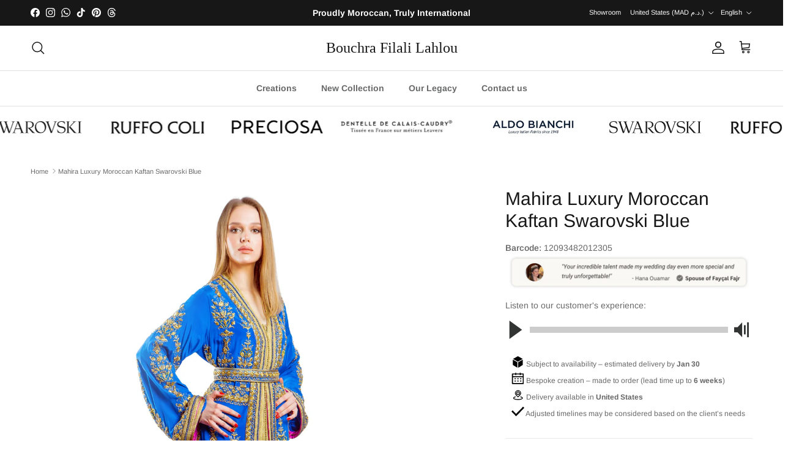

--- FILE ---
content_type: text/html; charset=utf-8
request_url: https://us.bouchrafilalilahlou.com/products/caftan-bleu-electrique-dore/?shpxid=024fae18-3176-47a8-a3fd-85f54586ae09
body_size: 41384
content:
<!doctype html>
<html class="no-js" lang="en" dir="ltr">
<head><meta charset="utf-8">
<meta name="viewport" content="width=device-width,initial-scale=1"><link rel="canonical" href="https://us.bouchrafilalilahlou.com/products/caftan-bleu-electrique-dore"><link rel="icon" href="//us.bouchrafilalilahlou.com/cdn/shop/files/favic.png?crop=center&height=48&v=1767518277&width=48" type="image/png">
  <link rel="apple-touch-icon" href="//us.bouchrafilalilahlou.com/cdn/shop/files/favic.png?crop=center&height=180&v=1767518277&width=180"><meta property="og:site_name" content="Bouchra Filali Lahlou">
<meta property="og:url" content="https://us.bouchrafilalilahlou.com/products/caftan-bleu-electrique-dore">
<meta property="og:title" content="Caftan Bleu Électrique Doré Crêpe de soie - Pour femmes | LAS TELAS">
<meta property="og:type" content="product">
<meta property="og:description" content="Mesdames ! Couvrez-vous avec style avec notre luxueux caftan bleu électrique. Ce caftan marocain moderne est le choix idéal pour un événement spécial, comme votre prochain mariage. Il est confectionné à la main à partir du plus fin crêpe de soie et orné de magnifiques broderies et perles."><meta property="og:image" content="http://us.bouchrafilalilahlou.com/cdn/shop/products/zoomin_3_8b71e46f-a5cc-4cc3-8542-500c958d350c.jpg?crop=center&height=1200&v=1645687047&width=1200">
  <meta property="og:image:secure_url" content="https://us.bouchrafilalilahlou.com/cdn/shop/products/zoomin_3_8b71e46f-a5cc-4cc3-8542-500c958d350c.jpg?crop=center&height=1200&v=1645687047&width=1200">
  <meta property="og:image:width" content="3744">
  <meta property="og:image:height" content="4680"><meta property="og:price:amount" content="0.00">
  <meta property="og:price:currency" content="MAD"><meta name="twitter:card" content="summary_large_image">
<meta name="twitter:title" content="Caftan Bleu Électrique Doré Crêpe de soie - Pour femmes | LAS TELAS">
<meta name="twitter:description" content="Mesdames ! Couvrez-vous avec style avec notre luxueux caftan bleu électrique. Ce caftan marocain moderne est le choix idéal pour un événement spécial, comme votre prochain mariage. Il est confectionné à la main à partir du plus fin crêpe de soie et orné de magnifiques broderies et perles.">
<style>@font-face {
  font-family: Arimo;
  font-weight: 400;
  font-style: normal;
  font-display: fallback;
  src: url("//us.bouchrafilalilahlou.com/cdn/fonts/arimo/arimo_n4.a7efb558ca22d2002248bbe6f302a98edee38e35.woff2") format("woff2"),
       url("//us.bouchrafilalilahlou.com/cdn/fonts/arimo/arimo_n4.0da809f7d1d5ede2a73be7094ac00741efdb6387.woff") format("woff");
}
@font-face {
  font-family: Arimo;
  font-weight: 700;
  font-style: normal;
  font-display: fallback;
  src: url("//us.bouchrafilalilahlou.com/cdn/fonts/arimo/arimo_n7.1d2d0638e6a1228d86beb0e10006e3280ccb2d04.woff2") format("woff2"),
       url("//us.bouchrafilalilahlou.com/cdn/fonts/arimo/arimo_n7.f4b9139e8eac4a17b38b8707044c20f54c3be479.woff") format("woff");
}
@font-face {
  font-family: Arimo;
  font-weight: 500;
  font-style: normal;
  font-display: fallback;
  src: url("//us.bouchrafilalilahlou.com/cdn/fonts/arimo/arimo_n5.a6cc016de05b75be63cb193704728ed8065f04bb.woff2") format("woff2"),
       url("//us.bouchrafilalilahlou.com/cdn/fonts/arimo/arimo_n5.e0d510a292c8c9059b1fcf519004ca9d3a6015a2.woff") format("woff");
}
@font-face {
  font-family: Arimo;
  font-weight: 400;
  font-style: italic;
  font-display: fallback;
  src: url("//us.bouchrafilalilahlou.com/cdn/fonts/arimo/arimo_i4.438ddb21a1b98c7230698d70dc1a21df235701b2.woff2") format("woff2"),
       url("//us.bouchrafilalilahlou.com/cdn/fonts/arimo/arimo_i4.0e1908a0dc1ec32fabb5a03a0c9ee2083f82e3d7.woff") format("woff");
}
@font-face {
  font-family: Arimo;
  font-weight: 700;
  font-style: italic;
  font-display: fallback;
  src: url("//us.bouchrafilalilahlou.com/cdn/fonts/arimo/arimo_i7.b9f09537c29041ec8d51f8cdb7c9b8e4f1f82cb1.woff2") format("woff2"),
       url("//us.bouchrafilalilahlou.com/cdn/fonts/arimo/arimo_i7.ec659fc855f754fd0b1bd052e606bba1058f73da.woff") format("woff");
}
@font-face {
  font-family: Arimo;
  font-weight: 400;
  font-style: normal;
  font-display: fallback;
  src: url("//us.bouchrafilalilahlou.com/cdn/fonts/arimo/arimo_n4.a7efb558ca22d2002248bbe6f302a98edee38e35.woff2") format("woff2"),
       url("//us.bouchrafilalilahlou.com/cdn/fonts/arimo/arimo_n4.0da809f7d1d5ede2a73be7094ac00741efdb6387.woff") format("woff");
}
@font-face {
  font-family: Arimo;
  font-weight: 700;
  font-style: normal;
  font-display: fallback;
  src: url("//us.bouchrafilalilahlou.com/cdn/fonts/arimo/arimo_n7.1d2d0638e6a1228d86beb0e10006e3280ccb2d04.woff2") format("woff2"),
       url("//us.bouchrafilalilahlou.com/cdn/fonts/arimo/arimo_n7.f4b9139e8eac4a17b38b8707044c20f54c3be479.woff") format("woff");
}
@font-face {
  font-family: Arimo;
  font-weight: 600;
  font-style: normal;
  font-display: fallback;
  src: url("//us.bouchrafilalilahlou.com/cdn/fonts/arimo/arimo_n6.9c18b0befd86597f319b7d7f925727d04c262b32.woff2") format("woff2"),
       url("//us.bouchrafilalilahlou.com/cdn/fonts/arimo/arimo_n6.422bf6679b81a8bfb1b25d19299a53688390c2b9.woff") format("woff");
}
:root {
  --page-container-width:          1400px;
  --reading-container-width:       720px;
  --divider-opacity:               0.14;
  --gutter-large:                  30px;
  --gutter-desktop:                20px;
  --gutter-mobile:                 16px;
  --section-padding:               50px;
  --larger-section-padding:        80px;
  --larger-section-padding-mobile: 60px;
  --largest-section-padding:       110px;
  --aos-animate-duration:          0.6s;

  --base-font-family:              Arimo, sans-serif;
  --base-font-weight:              400;
  --base-font-style:               normal;
  --heading-font-family:           Arimo, sans-serif;
  --heading-font-weight:           400;
  --heading-font-style:            normal;
  --logo-font-family:              "New York", Iowan Old Style, Apple Garamond, Baskerville, Times New Roman, Droid Serif, Times, Source Serif Pro, serif, Apple Color Emoji, Segoe UI Emoji, Segoe UI Symbol;
  --logo-font-weight:              400;
  --logo-font-style:               normal;
  --nav-font-family:               Arimo, sans-serif;
  --nav-font-weight:               700;
  --nav-font-style:                normal;

  --base-text-size:14px;
  --base-line-height:              1.6;
  --input-text-size:16px;
  --smaller-text-size-1:11px;
  --smaller-text-size-2:14px;
  --smaller-text-size-3:11px;
  --smaller-text-size-4:10px;
  --larger-text-size:30px;
  --super-large-text-size:53px;
  --super-large-mobile-text-size:24px;
  --larger-mobile-text-size:24px;
  --logo-text-size:24px;--btn-letter-spacing: 0.08em;
    --btn-text-transform: uppercase;
    --button-text-size: 12px;
    --quickbuy-button-text-size: 12;
    --small-feature-link-font-size: 0.75em;
    --input-btn-padding-top:             1.2em;
    --input-btn-padding-bottom:          1.2em;--heading-text-transform:none;
  --nav-text-size:                      14px;
  --mobile-menu-font-weight:            600;

  --body-bg-color:                      255 255 255;
  --bg-color:                           255 255 255;
  --body-text-color:                    105 103 103;
  --text-color:                         105 103 103;

  --header-text-col:                    #171717;--header-text-hover-col:             var(--main-nav-link-hover-col);--header-bg-col:                     #ffffff;
  --heading-color:                     23 23 23;
  --body-heading-color:                23 23 23;
  --heading-divider-col:               #e2e2e2;

  --logo-col:                          #171717;
  --main-nav-bg:                       #ffffff;
  --main-nav-link-col:                 #676869;
  --main-nav-link-hover-col:           #171717;
  --main-nav-link-featured-col:        #df5641;

  --link-color:                        23 23 23;
  --body-link-color:                   23 23 23;

  --btn-bg-color:                        35 35 35;
  --btn-bg-hover-color:                  0 0 0;
  --btn-border-color:                    35 35 35;
  --btn-border-hover-color:              0 0 0;
  --btn-text-color:                      255 255 255;
  --btn-text-hover-color:                255 255 255;--btn-alt-bg-color:                    255 255 255;
  --btn-alt-text-color:                  35 35 35;
  --btn-alt-border-color:                35 35 35;
  --btn-alt-border-hover-color:          35 35 35;--btn-ter-bg-color:                    235 235 235;
  --btn-ter-text-color:                  54 52 52;
  --btn-ter-bg-hover-color:              35 35 35;
  --btn-ter-text-hover-color:            255 255 255;--btn-border-radius: 3px;--color-scheme-default:                             #ffffff;
  --color-scheme-default-color:                       255 255 255;
  --color-scheme-default-text-color:                  105 103 103;
  --color-scheme-default-head-color:                  23 23 23;
  --color-scheme-default-link-color:                  23 23 23;
  --color-scheme-default-btn-text-color:              255 255 255;
  --color-scheme-default-btn-text-hover-color:        255 255 255;
  --color-scheme-default-btn-bg-color:                35 35 35;
  --color-scheme-default-btn-bg-hover-color:          0 0 0;
  --color-scheme-default-btn-border-color:            35 35 35;
  --color-scheme-default-btn-border-hover-color:      0 0 0;
  --color-scheme-default-btn-alt-text-color:          35 35 35;
  --color-scheme-default-btn-alt-bg-color:            255 255 255;
  --color-scheme-default-btn-alt-border-color:        35 35 35;
  --color-scheme-default-btn-alt-border-hover-color:  35 35 35;

  --color-scheme-1:                             #f2f2f2;
  --color-scheme-1-color:                       242 242 242;
  --color-scheme-1-text-color:                  52 52 52;
  --color-scheme-1-head-color:                  52 52 52;
  --color-scheme-1-link-color:                  52 52 52;
  --color-scheme-1-btn-text-color:              255 255 255;
  --color-scheme-1-btn-text-hover-color:        255 255 255;
  --color-scheme-1-btn-bg-color:                35 35 35;
  --color-scheme-1-btn-bg-hover-color:          0 0 0;
  --color-scheme-1-btn-border-color:            35 35 35;
  --color-scheme-1-btn-border-hover-color:      0 0 0;
  --color-scheme-1-btn-alt-text-color:          35 35 35;
  --color-scheme-1-btn-alt-bg-color:            255 255 255;
  --color-scheme-1-btn-alt-border-color:        35 35 35;
  --color-scheme-1-btn-alt-border-hover-color:  35 35 35;

  --color-scheme-2:                             #f5f0e6;
  --color-scheme-2-color:                       245 240 230;
  --color-scheme-2-text-color:                  52 52 52;
  --color-scheme-2-head-color:                  52 52 52;
  --color-scheme-2-link-color:                  52 52 52;
  --color-scheme-2-btn-text-color:              255 255 255;
  --color-scheme-2-btn-text-hover-color:        255 255 255;
  --color-scheme-2-btn-bg-color:                35 35 35;
  --color-scheme-2-btn-bg-hover-color:          0 0 0;
  --color-scheme-2-btn-border-color:            35 35 35;
  --color-scheme-2-btn-border-hover-color:      0 0 0;
  --color-scheme-2-btn-alt-text-color:          35 35 35;
  --color-scheme-2-btn-alt-bg-color:            255 255 255;
  --color-scheme-2-btn-alt-border-color:        35 35 35;
  --color-scheme-2-btn-alt-border-hover-color:  35 35 35;

  /* Shop Pay payment terms */
  --payment-terms-background-color:    #ffffff;--quickbuy-bg: 242 242 242;--body-input-background-color:       rgb(var(--body-bg-color));
  --input-background-color:            rgb(var(--body-bg-color));
  --body-input-text-color:             var(--body-text-color);
  --input-text-color:                  var(--body-text-color);
  --body-input-border-color:           rgb(218, 217, 217);
  --input-border-color:                rgb(218, 217, 217);
  --input-border-color-hover:          rgb(173, 171, 171);
  --input-border-color-active:         rgb(105, 103, 103);

  --swatch-cross-svg:                  url("data:image/svg+xml,%3Csvg xmlns='http://www.w3.org/2000/svg' width='240' height='240' viewBox='0 0 24 24' fill='none' stroke='rgb(218, 217, 217)' stroke-width='0.09' preserveAspectRatio='none' %3E%3Cline x1='24' y1='0' x2='0' y2='24'%3E%3C/line%3E%3C/svg%3E");
  --swatch-cross-hover:                url("data:image/svg+xml,%3Csvg xmlns='http://www.w3.org/2000/svg' width='240' height='240' viewBox='0 0 24 24' fill='none' stroke='rgb(173, 171, 171)' stroke-width='0.09' preserveAspectRatio='none' %3E%3Cline x1='24' y1='0' x2='0' y2='24'%3E%3C/line%3E%3C/svg%3E");
  --swatch-cross-active:               url("data:image/svg+xml,%3Csvg xmlns='http://www.w3.org/2000/svg' width='240' height='240' viewBox='0 0 24 24' fill='none' stroke='rgb(105, 103, 103)' stroke-width='0.09' preserveAspectRatio='none' %3E%3Cline x1='24' y1='0' x2='0' y2='24'%3E%3C/line%3E%3C/svg%3E");

  --footer-divider-col:                #e4e4e4;
  --footer-text-col:                   103 104 105;
  --footer-heading-col:                23 23 23;
  --footer-bg:                         #f7f7f8;--product-label-overlay-justify: flex-start;--product-label-overlay-align: flex-end;--product-label-overlay-reduction-text:   #df5641;
  --product-label-overlay-reduction-bg:     #ffffff;
  --product-label-overlay-stock-text:       #ffffff;
  --product-label-overlay-stock-bg:         #4c4c4b;
  --product-label-overlay-new-text:         #808284;
  --product-label-overlay-new-bg:           #ffffff;
  --product-label-overlay-meta-text:        #ffffff;
  --product-label-overlay-meta-bg:          #09728c;
  --product-label-sale-text:                #df5641;
  --product-label-sold-text:                #171717;
  --product-label-preorder-text:            #60a57e;

  --product-block-crop-align:               center;

  
  --product-block-price-align:              center;
  --product-block-price-item-margin-start:  .25rem;
  --product-block-price-item-margin-end:    .25rem;
  

  --collection-block-image-position:   center center;

  --swatch-picker-image-size:          40px;
  --swatch-crop-align:                 center center;

  --image-overlay-text-color:          255 255 255;--image-overlay-bg:                  rgba(23, 23, 23, 0.1);
  --image-overlay-shadow-start:        rgb(0 0 0 / 0.15);
  --image-overlay-box-opacity:         0.9;.image-overlay--bg-box .text-overlay .text-overlay__text {
      --image-overlay-box-bg: 255 255 255;
      --heading-color: var(--body-heading-color);
      --text-color: var(--body-text-color);
      --link-color: var(--body-link-color);
    }--product-inventory-ok-box-color:            #f2faf0;
  --product-inventory-ok-text-color:           #108043;
  --product-inventory-ok-icon-box-fill-color:  #fff;
  --product-inventory-low-box-color:           #fcf1cd;
  --product-inventory-low-text-color:          #dd9a1a;
  --product-inventory-low-icon-box-fill-color: #fff;
  --product-inventory-low-text-color-channels: 16, 128, 67;
  --product-inventory-ok-text-color-channels:  221, 154, 26;

  --rating-star-color: 246 165 41;
}::selection {
    background: rgb(var(--body-heading-color));
    color: rgb(var(--body-bg-color));
  }
  ::-moz-selection {
    background: rgb(var(--body-heading-color));
    color: rgb(var(--body-bg-color));
  }.use-color-scheme--default {
  --product-label-sale-text:           #df5641;
  --product-label-sold-text:           #171717;
  --product-label-preorder-text:       #60a57e;
  --input-background-color:            rgb(var(--body-bg-color));
  --input-text-color:                  var(--body-input-text-color);
  --input-border-color:                rgb(218, 217, 217);
  --input-border-color-hover:          rgb(173, 171, 171);
  --input-border-color-active:         rgb(105, 103, 103);
}</style>

  <link href="//us.bouchrafilalilahlou.com/cdn/shop/t/27/assets/main.css?v=135222317769086861341730159693" rel="stylesheet" type="text/css" media="all" />
<link rel="preload" as="font" href="//us.bouchrafilalilahlou.com/cdn/fonts/arimo/arimo_n4.a7efb558ca22d2002248bbe6f302a98edee38e35.woff2" type="font/woff2" crossorigin><link rel="preload" as="font" href="//us.bouchrafilalilahlou.com/cdn/fonts/arimo/arimo_n4.a7efb558ca22d2002248bbe6f302a98edee38e35.woff2" type="font/woff2" crossorigin><script>
    document.documentElement.className = document.documentElement.className.replace('no-js', 'js');

    window.theme = {
      info: {
        name: 'Symmetry',
        version: '7.3.0'
      },
      device: {
        hasTouch: window.matchMedia('(any-pointer: coarse)').matches,
        hasHover: window.matchMedia('(hover: hover)').matches
      },
      mediaQueries: {
        md: '(min-width: 768px)',
        productMediaCarouselBreak: '(min-width: 1041px)'
      },
      routes: {
        base: 'https://bouchrafilalilahlou.com',
        cart: '/cart',
        cartAdd: '/cart/add.js',
        cartUpdate: '/cart/update.js',
        predictiveSearch: '/search/suggest'
      },
      strings: {
        cartTermsConfirmation: "You must agree to the terms and conditions before continuing.",
        cartItemsQuantityError: "You can only add [QUANTITY] of this item to your cart.",
        generalSearchViewAll: "View all search results",
        noStock: "Sold out",
        noVariant: "Unavailable",
        productsProductChooseA: "Choose a",
        generalSearchPages: "Pages",
        generalSearchNoResultsWithoutTerms: "Sorry, we couldnʼt find any results",
        shippingCalculator: {
          singleRate: "There is one shipping rate for this destination:",
          multipleRates: "There are multiple shipping rates for this destination:",
          noRates: "We do not ship to this destination."
        }
      },
      settings: {
        moneyWithCurrencyFormat: "Dh {{amount}} MAD",
        cartType: "page",
        afterAddToCart: "no-js",
        quickbuyStyle: "off",
        externalLinksNewTab: true,
        internalLinksSmoothScroll: true
      }
    }

    theme.inlineNavigationCheck = function() {
      var pageHeader = document.querySelector('.pageheader'),
          inlineNavContainer = pageHeader.querySelector('.logo-area__left__inner'),
          inlineNav = inlineNavContainer.querySelector('.navigation--left');
      if (inlineNav && getComputedStyle(inlineNav).display != 'none') {
        var inlineMenuCentered = document.querySelector('.pageheader--layout-inline-menu-center'),
            logoContainer = document.querySelector('.logo-area__middle__inner');
        if(inlineMenuCentered) {
          var rightWidth = document.querySelector('.logo-area__right__inner').clientWidth,
              middleWidth = logoContainer.clientWidth,
              logoArea = document.querySelector('.logo-area'),
              computedLogoAreaStyle = getComputedStyle(logoArea),
              logoAreaInnerWidth = logoArea.clientWidth - Math.ceil(parseFloat(computedLogoAreaStyle.paddingLeft)) - Math.ceil(parseFloat(computedLogoAreaStyle.paddingRight)),
              availableNavWidth = logoAreaInnerWidth - Math.max(rightWidth, middleWidth) * 2 - 40;
          inlineNavContainer.style.maxWidth = availableNavWidth + 'px';
        }

        var firstInlineNavLink = inlineNav.querySelector('.navigation__item:first-child'),
            lastInlineNavLink = inlineNav.querySelector('.navigation__item:last-child');
        if (lastInlineNavLink) {
          var inlineNavWidth = null;
          if(document.querySelector('html[dir=rtl]')) {
            inlineNavWidth = firstInlineNavLink.offsetLeft - lastInlineNavLink.offsetLeft + firstInlineNavLink.offsetWidth;
          } else {
            inlineNavWidth = lastInlineNavLink.offsetLeft - firstInlineNavLink.offsetLeft + lastInlineNavLink.offsetWidth;
          }
          if (inlineNavContainer.offsetWidth >= inlineNavWidth) {
            pageHeader.classList.add('pageheader--layout-inline-permitted');
            var tallLogo = logoContainer.clientHeight > lastInlineNavLink.clientHeight + 20;
            if (tallLogo) {
              inlineNav.classList.add('navigation--tight-underline');
            } else {
              inlineNav.classList.remove('navigation--tight-underline');
            }
          } else {
            pageHeader.classList.remove('pageheader--layout-inline-permitted');
          }
        }
      }
    };

    theme.setInitialHeaderHeightProperty = () => {
      const section = document.querySelector('.section-header');
      if (section) {
        document.documentElement.style.setProperty('--theme-header-height', Math.ceil(section.clientHeight) + 'px');
      }
    };
  </script>

  <script src="//us.bouchrafilalilahlou.com/cdn/shop/t/27/assets/main.js?v=71597228913418551581730131983" defer></script>
    <script src="//us.bouchrafilalilahlou.com/cdn/shop/t/27/assets/animate-on-scroll.js?v=15249566486942820451730131983" defer></script>
    <link href="//us.bouchrafilalilahlou.com/cdn/shop/t/27/assets/animate-on-scroll.css?v=116824741000487223811730131983" rel="stylesheet" type="text/css" media="all" />
  

  <script>window.performance && window.performance.mark && window.performance.mark('shopify.content_for_header.start');</script><meta name="facebook-domain-verification" content="9lu95op72zklg3tm02s59mx81riayk">
<meta id="shopify-digital-wallet" name="shopify-digital-wallet" content="/55155589305/digital_wallets/dialog">
<link rel="alternate" hreflang="x-default" href="https://bouchrafilalilahlou.com/products/caftan-bleu-electrique-dore">
<link rel="alternate" hreflang="en" href="https://bouchrafilalilahlou.com/products/caftan-bleu-electrique-dore">
<link rel="alternate" hreflang="ar" href="https://bouchrafilalilahlou.com/ar/products/%D9%82%D9%81%D8%B7%D8%A7%D9%86-%D9%85%D8%BA%D8%B1%D8%A8%D9%8A-%D9%81%D8%A7%D8%AE%D8%B1-%D9%85%D8%A7%D9%87%D9%8A%D8%B1%D8%A7-%D8%AA%D8%B7%D8%B1%D9%8A%D8%B2-%D9%8A%D8%AF%D9%88%D9%8A-%D8%B3%D9%88%D8%A7%D8%B1%D9%88%D9%81%D8%B3%D9%83%D9%8A-%D8%A3%D8%B2%D8%B1%D9%82">
<link rel="alternate" hreflang="fr" href="https://bouchrafilalilahlou.com/fr/products/caftan-bleu-electrique-dore">
<link rel="alternate" hreflang="es" href="https://bouchrafilalilahlou.com/es/products/caftan-bleu-electrique-dore">
<link rel="alternate" hreflang="fr-DZ" href="https://dz.bouchrafilalilahlou.com/products/caftan-bleu-electrique-dore">
<link rel="alternate" hreflang="ar-DZ" href="https://dz.bouchrafilalilahlou.com/ar/products/%D9%82%D9%81%D8%B7%D8%A7%D9%86-%D9%85%D8%BA%D8%B1%D8%A8%D9%8A-%D9%81%D8%A7%D8%AE%D8%B1-%D9%85%D8%A7%D9%87%D9%8A%D8%B1%D8%A7-%D8%AA%D8%B7%D8%B1%D9%8A%D8%B2-%D9%8A%D8%AF%D9%88%D9%8A-%D8%B3%D9%88%D8%A7%D8%B1%D9%88%D9%81%D8%B3%D9%83%D9%8A-%D8%A3%D8%B2%D8%B1%D9%82">
<link rel="alternate" hreflang="en-DZ" href="https://dz.bouchrafilalilahlou.com/en/products/caftan-bleu-electrique-dore">
<link rel="alternate" hreflang="es-DZ" href="https://dz.bouchrafilalilahlou.com/es/products/caftan-bleu-electrique-dore">
<link rel="alternate" hreflang="en-AE" href="https://ae.bouchrafilalilahlou.com/products/caftan-bleu-electrique-dore">
<link rel="alternate" hreflang="ar-AE" href="https://ae.bouchrafilalilahlou.com/ar/products/%D9%82%D9%81%D8%B7%D8%A7%D9%86-%D9%85%D8%BA%D8%B1%D8%A8%D9%8A-%D9%81%D8%A7%D8%AE%D8%B1-%D9%85%D8%A7%D9%87%D9%8A%D8%B1%D8%A7-%D8%AA%D8%B7%D8%B1%D9%8A%D8%B2-%D9%8A%D8%AF%D9%88%D9%8A-%D8%B3%D9%88%D8%A7%D8%B1%D9%88%D9%81%D8%B3%D9%83%D9%8A-%D8%A3%D8%B2%D8%B1%D9%82">
<link rel="alternate" hreflang="fr-FR" href="https://fr.bouchrafilalilahlou.com/products/caftan-bleu-electrique-dore">
<link rel="alternate" hreflang="ar-FR" href="https://fr.bouchrafilalilahlou.com/ar/products/%D9%82%D9%81%D8%B7%D8%A7%D9%86-%D9%85%D8%BA%D8%B1%D8%A8%D9%8A-%D9%81%D8%A7%D8%AE%D8%B1-%D9%85%D8%A7%D9%87%D9%8A%D8%B1%D8%A7-%D8%AA%D8%B7%D8%B1%D9%8A%D8%B2-%D9%8A%D8%AF%D9%88%D9%8A-%D8%B3%D9%88%D8%A7%D8%B1%D9%88%D9%81%D8%B3%D9%83%D9%8A-%D8%A3%D8%B2%D8%B1%D9%82">
<link rel="alternate" hreflang="en-FR" href="https://fr.bouchrafilalilahlou.com/en/products/caftan-bleu-electrique-dore">
<link rel="alternate" hreflang="en-IE" href="https://ie.bouchrafilalilahlou.com/products/caftan-bleu-electrique-dore">
<link rel="alternate" hreflang="he-IL" href="https://il.bouchrafilalilahlou.com/products/caftan-bleu-electrique-dore">
<link rel="alternate" hreflang="ar-IL" href="https://il.bouchrafilalilahlou.com/ar/products/%D9%82%D9%81%D8%B7%D8%A7%D9%86-%D9%85%D8%BA%D8%B1%D8%A8%D9%8A-%D9%81%D8%A7%D8%AE%D8%B1-%D9%85%D8%A7%D9%87%D9%8A%D8%B1%D8%A7-%D8%AA%D8%B7%D8%B1%D9%8A%D8%B2-%D9%8A%D8%AF%D9%88%D9%8A-%D8%B3%D9%88%D8%A7%D8%B1%D9%88%D9%81%D8%B3%D9%83%D9%8A-%D8%A3%D8%B2%D8%B1%D9%82">
<link rel="alternate" hreflang="fr-IL" href="https://il.bouchrafilalilahlou.com/fr/products/caftan-bleu-electrique-dore">
<link rel="alternate" hreflang="es-IL" href="https://il.bouchrafilalilahlou.com/es/products/caftan-bleu-electrique-dore">
<link rel="alternate" hreflang="en-IL" href="https://il.bouchrafilalilahlou.com/en/products/caftan-bleu-electrique-dore">
<link rel="alternate" hreflang="ar-SA" href="https://sa.bouchrafilalilahlou.com/products/%D9%82%D9%81%D8%B7%D8%A7%D9%86-%D9%85%D8%BA%D8%B1%D8%A8%D9%8A-%D9%81%D8%A7%D8%AE%D8%B1-%D9%85%D8%A7%D9%87%D9%8A%D8%B1%D8%A7-%D8%AA%D8%B7%D8%B1%D9%8A%D8%B2-%D9%8A%D8%AF%D9%88%D9%8A-%D8%B3%D9%88%D8%A7%D8%B1%D9%88%D9%81%D8%B3%D9%83%D9%8A-%D8%A3%D8%B2%D8%B1%D9%82">
<link rel="alternate" hreflang="fr-SA" href="https://sa.bouchrafilalilahlou.com/fr/products/caftan-bleu-electrique-dore">
<link rel="alternate" hreflang="en-SA" href="https://sa.bouchrafilalilahlou.com/en/products/caftan-bleu-electrique-dore">
<link rel="alternate" hreflang="fr-MA" href="https://ma.bouchrafilalilahlou.com/products/caftan-bleu-electrique-dore">
<link rel="alternate" hreflang="ar-MA" href="https://ma.bouchrafilalilahlou.com/ar/products/%D9%82%D9%81%D8%B7%D8%A7%D9%86-%D9%85%D8%BA%D8%B1%D8%A8%D9%8A-%D9%81%D8%A7%D8%AE%D8%B1-%D9%85%D8%A7%D9%87%D9%8A%D8%B1%D8%A7-%D8%AA%D8%B7%D8%B1%D9%8A%D8%B2-%D9%8A%D8%AF%D9%88%D9%8A-%D8%B3%D9%88%D8%A7%D8%B1%D9%88%D9%81%D8%B3%D9%83%D9%8A-%D8%A3%D8%B2%D8%B1%D9%82">
<link rel="alternate" hreflang="en-MA" href="https://ma.bouchrafilalilahlou.com/en/products/caftan-bleu-electrique-dore">
<link rel="alternate" hreflang="es-MA" href="https://ma.bouchrafilalilahlou.com/es/products/caftan-bleu-electrique-dore">
<link rel="alternate" hreflang="nl-NL" href="https://nl.bouchrafilalilahlou.com/products/caftan-bleu-electrique-dore">
<link rel="alternate" hreflang="ar-NL" href="https://nl.bouchrafilalilahlou.com/ar/products/%D9%82%D9%81%D8%B7%D8%A7%D9%86-%D9%85%D8%BA%D8%B1%D8%A8%D9%8A-%D9%81%D8%A7%D8%AE%D8%B1-%D9%85%D8%A7%D9%87%D9%8A%D8%B1%D8%A7-%D8%AA%D8%B7%D8%B1%D9%8A%D8%B2-%D9%8A%D8%AF%D9%88%D9%8A-%D8%B3%D9%88%D8%A7%D8%B1%D9%88%D9%81%D8%B3%D9%83%D9%8A-%D8%A3%D8%B2%D8%B1%D9%82">
<link rel="alternate" hreflang="en-NL" href="https://nl.bouchrafilalilahlou.com/en/products/caftan-bleu-electrique-dore">
<link rel="alternate" hreflang="es-NL" href="https://nl.bouchrafilalilahlou.com/es/products/caftan-bleu-electrique-dore">
<link rel="alternate" hreflang="fr-NL" href="https://nl.bouchrafilalilahlou.com/fr/products/caftan-bleu-electrique-dore">
<link rel="alternate" hreflang="en-QA" href="https://qa.bouchrafilalilahlou.com/products/caftan-bleu-electrique-dore">
<link rel="alternate" hreflang="ar-QA" href="https://qa.bouchrafilalilahlou.com/ar/products/%D9%82%D9%81%D8%B7%D8%A7%D9%86-%D9%85%D8%BA%D8%B1%D8%A8%D9%8A-%D9%81%D8%A7%D8%AE%D8%B1-%D9%85%D8%A7%D9%87%D9%8A%D8%B1%D8%A7-%D8%AA%D8%B7%D8%B1%D9%8A%D8%B2-%D9%8A%D8%AF%D9%88%D9%8A-%D8%B3%D9%88%D8%A7%D8%B1%D9%88%D9%81%D8%B3%D9%83%D9%8A-%D8%A3%D8%B2%D8%B1%D9%82">
<link rel="alternate" hreflang="en-US" href="https://us.bouchrafilalilahlou.com/products/caftan-bleu-electrique-dore">
<link rel="alternate" hreflang="ar-US" href="https://us.bouchrafilalilahlou.com/ar/products/%D9%82%D9%81%D8%B7%D8%A7%D9%86-%D9%85%D8%BA%D8%B1%D8%A8%D9%8A-%D9%81%D8%A7%D8%AE%D8%B1-%D9%85%D8%A7%D9%87%D9%8A%D8%B1%D8%A7-%D8%AA%D8%B7%D8%B1%D9%8A%D8%B2-%D9%8A%D8%AF%D9%88%D9%8A-%D8%B3%D9%88%D8%A7%D8%B1%D9%88%D9%81%D8%B3%D9%83%D9%8A-%D8%A3%D8%B2%D8%B1%D9%82">
<link rel="alternate" hreflang="fr-US" href="https://us.bouchrafilalilahlou.com/fr/products/caftan-bleu-electrique-dore">
<link rel="alternate" type="application/json+oembed" href="https://us.bouchrafilalilahlou.com/products/caftan-bleu-electrique-dore.oembed">
<script async="async" src="/checkouts/internal/preloads.js?locale=en-US"></script>
<script id="shopify-features" type="application/json">{"accessToken":"269195c2f3b0dd368d153cb271c06d73","betas":["rich-media-storefront-analytics"],"domain":"us.bouchrafilalilahlou.com","predictiveSearch":true,"shopId":55155589305,"locale":"en"}</script>
<script>var Shopify = Shopify || {};
Shopify.shop = "bouchra-filali-lahlou-haute-coutute.myshopify.com";
Shopify.locale = "en";
Shopify.currency = {"active":"MAD","rate":"1.0"};
Shopify.country = "US";
Shopify.theme = {"name":"Symmetry LAST MISE A JOUR","id":173850952011,"schema_name":"Symmetry","schema_version":"7.3.0","theme_store_id":568,"role":"main"};
Shopify.theme.handle = "null";
Shopify.theme.style = {"id":null,"handle":null};
Shopify.cdnHost = "us.bouchrafilalilahlou.com/cdn";
Shopify.routes = Shopify.routes || {};
Shopify.routes.root = "/";</script>
<script type="module">!function(o){(o.Shopify=o.Shopify||{}).modules=!0}(window);</script>
<script>!function(o){function n(){var o=[];function n(){o.push(Array.prototype.slice.apply(arguments))}return n.q=o,n}var t=o.Shopify=o.Shopify||{};t.loadFeatures=n(),t.autoloadFeatures=n()}(window);</script>
<script id="shop-js-analytics" type="application/json">{"pageType":"product"}</script>
<script defer="defer" async type="module" src="//us.bouchrafilalilahlou.com/cdn/shopifycloud/shop-js/modules/v2/client.init-shop-cart-sync_BT-GjEfc.en.esm.js"></script>
<script defer="defer" async type="module" src="//us.bouchrafilalilahlou.com/cdn/shopifycloud/shop-js/modules/v2/chunk.common_D58fp_Oc.esm.js"></script>
<script defer="defer" async type="module" src="//us.bouchrafilalilahlou.com/cdn/shopifycloud/shop-js/modules/v2/chunk.modal_xMitdFEc.esm.js"></script>
<script type="module">
  await import("//us.bouchrafilalilahlou.com/cdn/shopifycloud/shop-js/modules/v2/client.init-shop-cart-sync_BT-GjEfc.en.esm.js");
await import("//us.bouchrafilalilahlou.com/cdn/shopifycloud/shop-js/modules/v2/chunk.common_D58fp_Oc.esm.js");
await import("//us.bouchrafilalilahlou.com/cdn/shopifycloud/shop-js/modules/v2/chunk.modal_xMitdFEc.esm.js");

  window.Shopify.SignInWithShop?.initShopCartSync?.({"fedCMEnabled":true,"windoidEnabled":true});

</script>
<script>(function() {
  var isLoaded = false;
  function asyncLoad() {
    if (isLoaded) return;
    isLoaded = true;
    var urls = ["https:\/\/sapp.cloudianseo.com\/mkbe\/assets\/js\/app.js?shop=bouchra-filali-lahlou-haute-coutute.myshopify.com","\/\/cdn.shopify.com\/proxy\/5195c837c851fd883dd4922b12be968d5a0e0d5cb6d5b70397c60b4aa47c1ed4\/shopify-script-tags.s3.eu-west-1.amazonaws.com\/smartseo\/instantpage.js?shop=bouchra-filali-lahlou-haute-coutute.myshopify.com\u0026sp-cache-control=cHVibGljLCBtYXgtYWdlPTkwMA","https:\/\/seo.apps.avada.io\/scripttag\/avada-seo-installed.js?shop=bouchra-filali-lahlou-haute-coutute.myshopify.com","https:\/\/cdn1.avada.io\/flying-pages\/module.js?shop=bouchra-filali-lahlou-haute-coutute.myshopify.com","https:\/\/bouchra-filali-lahlou-haute-coutute.myshopify.com\/apps\/delivery\/delivery_coder.js?t=1711784288.6211\u0026n=11397015\u0026shop=bouchra-filali-lahlou-haute-coutute.myshopify.com","https:\/\/widgetic.com\/sdk\/sdk.js?shop=bouchra-filali-lahlou-haute-coutute.myshopify.com","https:\/\/atlantis.live.zoko.io\/scripts\/main.js?v=v2\u0026shop=bouchra-filali-lahlou-haute-coutute.myshopify.com","\/\/cdn.shopify.com\/proxy\/05debb2e38287934f8656685f9fc88ba23d732265924d033b50b405eaf4e00cc\/bucket.useifsapp.com\/theme-files-min\/js\/ifs-script-tag-min.js?v=2\u0026shop=bouchra-filali-lahlou-haute-coutute.myshopify.com\u0026sp-cache-control=cHVibGljLCBtYXgtYWdlPTkwMA"];
    for (var i = 0; i < urls.length; i++) {
      var s = document.createElement('script');
      s.type = 'text/javascript';
      s.async = true;
      s.src = urls[i];
      var x = document.getElementsByTagName('script')[0];
      x.parentNode.insertBefore(s, x);
    }
  };
  if(window.attachEvent) {
    window.attachEvent('onload', asyncLoad);
  } else {
    window.addEventListener('load', asyncLoad, false);
  }
})();</script>
<script id="__st">var __st={"a":55155589305,"offset":3600,"reqid":"f82ae9fc-33b2-4c0c-a497-e3d631920f45-1769410394","pageurl":"us.bouchrafilalilahlou.com\/products\/caftan-bleu-electrique-dore?shpxid=024fae18-3176-47a8-a3fd-85f54586ae09","u":"dc3e2d30e767","p":"product","rtyp":"product","rid":6616063901881};</script>
<script>window.ShopifyPaypalV4VisibilityTracking = true;</script>
<script id="captcha-bootstrap">!function(){'use strict';const t='contact',e='account',n='new_comment',o=[[t,t],['blogs',n],['comments',n],[t,'customer']],c=[[e,'customer_login'],[e,'guest_login'],[e,'recover_customer_password'],[e,'create_customer']],r=t=>t.map((([t,e])=>`form[action*='/${t}']:not([data-nocaptcha='true']) input[name='form_type'][value='${e}']`)).join(','),a=t=>()=>t?[...document.querySelectorAll(t)].map((t=>t.form)):[];function s(){const t=[...o],e=r(t);return a(e)}const i='password',u='form_key',d=['recaptcha-v3-token','g-recaptcha-response','h-captcha-response',i],f=()=>{try{return window.sessionStorage}catch{return}},m='__shopify_v',_=t=>t.elements[u];function p(t,e,n=!1){try{const o=window.sessionStorage,c=JSON.parse(o.getItem(e)),{data:r}=function(t){const{data:e,action:n}=t;return t[m]||n?{data:e,action:n}:{data:t,action:n}}(c);for(const[e,n]of Object.entries(r))t.elements[e]&&(t.elements[e].value=n);n&&o.removeItem(e)}catch(o){console.error('form repopulation failed',{error:o})}}const l='form_type',E='cptcha';function T(t){t.dataset[E]=!0}const w=window,h=w.document,L='Shopify',v='ce_forms',y='captcha';let A=!1;((t,e)=>{const n=(g='f06e6c50-85a8-45c8-87d0-21a2b65856fe',I='https://cdn.shopify.com/shopifycloud/storefront-forms-hcaptcha/ce_storefront_forms_captcha_hcaptcha.v1.5.2.iife.js',D={infoText:'Protected by hCaptcha',privacyText:'Privacy',termsText:'Terms'},(t,e,n)=>{const o=w[L][v],c=o.bindForm;if(c)return c(t,g,e,D).then(n);var r;o.q.push([[t,g,e,D],n]),r=I,A||(h.body.append(Object.assign(h.createElement('script'),{id:'captcha-provider',async:!0,src:r})),A=!0)});var g,I,D;w[L]=w[L]||{},w[L][v]=w[L][v]||{},w[L][v].q=[],w[L][y]=w[L][y]||{},w[L][y].protect=function(t,e){n(t,void 0,e),T(t)},Object.freeze(w[L][y]),function(t,e,n,w,h,L){const[v,y,A,g]=function(t,e,n){const i=e?o:[],u=t?c:[],d=[...i,...u],f=r(d),m=r(i),_=r(d.filter((([t,e])=>n.includes(e))));return[a(f),a(m),a(_),s()]}(w,h,L),I=t=>{const e=t.target;return e instanceof HTMLFormElement?e:e&&e.form},D=t=>v().includes(t);t.addEventListener('submit',(t=>{const e=I(t);if(!e)return;const n=D(e)&&!e.dataset.hcaptchaBound&&!e.dataset.recaptchaBound,o=_(e),c=g().includes(e)&&(!o||!o.value);(n||c)&&t.preventDefault(),c&&!n&&(function(t){try{if(!f())return;!function(t){const e=f();if(!e)return;const n=_(t);if(!n)return;const o=n.value;o&&e.removeItem(o)}(t);const e=Array.from(Array(32),(()=>Math.random().toString(36)[2])).join('');!function(t,e){_(t)||t.append(Object.assign(document.createElement('input'),{type:'hidden',name:u})),t.elements[u].value=e}(t,e),function(t,e){const n=f();if(!n)return;const o=[...t.querySelectorAll(`input[type='${i}']`)].map((({name:t})=>t)),c=[...d,...o],r={};for(const[a,s]of new FormData(t).entries())c.includes(a)||(r[a]=s);n.setItem(e,JSON.stringify({[m]:1,action:t.action,data:r}))}(t,e)}catch(e){console.error('failed to persist form',e)}}(e),e.submit())}));const S=(t,e)=>{t&&!t.dataset[E]&&(n(t,e.some((e=>e===t))),T(t))};for(const o of['focusin','change'])t.addEventListener(o,(t=>{const e=I(t);D(e)&&S(e,y())}));const B=e.get('form_key'),M=e.get(l),P=B&&M;t.addEventListener('DOMContentLoaded',(()=>{const t=y();if(P)for(const e of t)e.elements[l].value===M&&p(e,B);[...new Set([...A(),...v().filter((t=>'true'===t.dataset.shopifyCaptcha))])].forEach((e=>S(e,t)))}))}(h,new URLSearchParams(w.location.search),n,t,e,['guest_login'])})(!0,!0)}();</script>
<script integrity="sha256-4kQ18oKyAcykRKYeNunJcIwy7WH5gtpwJnB7kiuLZ1E=" data-source-attribution="shopify.loadfeatures" defer="defer" src="//us.bouchrafilalilahlou.com/cdn/shopifycloud/storefront/assets/storefront/load_feature-a0a9edcb.js" crossorigin="anonymous"></script>
<script data-source-attribution="shopify.dynamic_checkout.dynamic.init">var Shopify=Shopify||{};Shopify.PaymentButton=Shopify.PaymentButton||{isStorefrontPortableWallets:!0,init:function(){window.Shopify.PaymentButton.init=function(){};var t=document.createElement("script");t.src="https://us.bouchrafilalilahlou.com/cdn/shopifycloud/portable-wallets/latest/portable-wallets.en.js",t.type="module",document.head.appendChild(t)}};
</script>
<script data-source-attribution="shopify.dynamic_checkout.buyer_consent">
  function portableWalletsHideBuyerConsent(e){var t=document.getElementById("shopify-buyer-consent"),n=document.getElementById("shopify-subscription-policy-button");t&&n&&(t.classList.add("hidden"),t.setAttribute("aria-hidden","true"),n.removeEventListener("click",e))}function portableWalletsShowBuyerConsent(e){var t=document.getElementById("shopify-buyer-consent"),n=document.getElementById("shopify-subscription-policy-button");t&&n&&(t.classList.remove("hidden"),t.removeAttribute("aria-hidden"),n.addEventListener("click",e))}window.Shopify?.PaymentButton&&(window.Shopify.PaymentButton.hideBuyerConsent=portableWalletsHideBuyerConsent,window.Shopify.PaymentButton.showBuyerConsent=portableWalletsShowBuyerConsent);
</script>
<script data-source-attribution="shopify.dynamic_checkout.cart.bootstrap">document.addEventListener("DOMContentLoaded",(function(){function t(){return document.querySelector("shopify-accelerated-checkout-cart, shopify-accelerated-checkout")}if(t())Shopify.PaymentButton.init();else{new MutationObserver((function(e,n){t()&&(Shopify.PaymentButton.init(),n.disconnect())})).observe(document.body,{childList:!0,subtree:!0})}}));
</script>
<script id='scb4127' type='text/javascript' async='' src='https://us.bouchrafilalilahlou.com/cdn/shopifycloud/privacy-banner/storefront-banner.js'></script><link id="shopify-accelerated-checkout-styles" rel="stylesheet" media="screen" href="https://us.bouchrafilalilahlou.com/cdn/shopifycloud/portable-wallets/latest/accelerated-checkout-backwards-compat.css" crossorigin="anonymous">
<style id="shopify-accelerated-checkout-cart">
        #shopify-buyer-consent {
  margin-top: 1em;
  display: inline-block;
  width: 100%;
}

#shopify-buyer-consent.hidden {
  display: none;
}

#shopify-subscription-policy-button {
  background: none;
  border: none;
  padding: 0;
  text-decoration: underline;
  font-size: inherit;
  cursor: pointer;
}

#shopify-subscription-policy-button::before {
  box-shadow: none;
}

      </style>
<script id="sections-script" data-sections="related-products" defer="defer" src="//us.bouchrafilalilahlou.com/cdn/shop/t/27/compiled_assets/scripts.js?v=8767"></script>
<script>window.performance && window.performance.mark && window.performance.mark('shopify.content_for_header.end');</script>
<!-- CC Custom Head Start --><!-- CC Custom Head End --><style>
/* Make footer image smaller on laptop screens */
@media (min-width: 992px) and (max-width: 1200px) {
  .section-footer__row__col .footer-image {
    width: 80%; /* Adjust the width as needed */
  }
}
</style>
  
  

	<!-- Added by AVADA SEO Suite -->
	
	<!-- /Added by AVADA SEO Suite -->
	<!-- BEGIN app block: shopify://apps/c-edd-estimated-delivery-date/blocks/app_setting/4a0685bc-c234-45b2-8382-5ad6a8e3e3fd --><script>
    window.deliveryCommon = window.deliveryCommon || {};
    window.deliveryCommon.setting = {};
    Object.assign(window.deliveryCommon.setting, {
        "shop_currency_code__ed": 'MAD' || 'USD',
        "shop_locale_code__ed": 'en' || 'en',
        "shop_domain__ed":  'bouchra-filali-lahlou-haute-coutute.myshopify.com',
        "product_available__ed": 'true',
        "product_id__ed": '6616063901881'
    });
    window.deliveryED = window.deliveryED || {};
    window.deliveryED.setting = {};
    Object.assign(window.deliveryED.setting, {
        "delivery__app_setting": {"main_delivery_setting":{"is_active":1,"order_delivery_info":"\u003cp\u003e\u003cspan style=\"color:#666666\"\u003e\u003cspan style=\"font-size:12px\"\u003e{svg_52_icon}\u003c\/span\u003e\u003cspan style=\"font-size:14px\"\u003e Receive your order by \u003cstrong\u003e{order_delivered_maximum_date}\u003c\/strong\u003e, if it\u0026#x27;s in stock.\u003c\/span\u003e\u003c\/span\u003e\u003c\/p\u003e\u003cp\u003e\u003cspan style=\"color:#666666\"\u003e\u003cspan style=\"font-size:14px\"\u003e\u003cstrong\u003e{svg_43_icon} \u003c\/strong\u003eDeliver to \u003cstrong\u003e {country_flag}\u003c\/strong\u003e\u003c\/span\u003e\u003c\/span\u003e\u003c\/p\u003e","is_ignore_out_of_stock":0,"out_of_stock_mode":0,"out_of_stock_info":"\u003cp\u003e\u003c\/p\u003e","order_progress_bar_mode":0,"order_progress_setting":{"ordered":{"svg_number":0,"title":"Order today","tips_description":"After you place the order, we will need 1-3 days to prepare the shipment"},"order_ready":{"svg_number":6,"is_active":0,"title":"Order Ready","date_title":"{order_ready_minimum_date} - {order_ready_maximum_date}","tips_description":"Orders will start to be shipped"},"order_delivered":{"svg_number":28,"title":"Get it by","date_title":"{order_delivered_minimum_date} - {order_delivered_maximum_date}","tips_description":"Estimated arrival date range：{order_delivered_minimum_date} - {order_delivered_maximum_date}"}},"order_delivery_work_week":[0,1,1,1,1,1,0],"order_delivery_day_range":[1,3],"order_delivery_calc_method":0,"order_ready_work_week":[1,1,1,1,1,1,1],"order_ready_day_range":[2,3],"order_ready_calc_method":1,"holiday":[],"order_delivery_date_format":0,"delivery_date_custom_format":"{month_local} {day}","delivery_date_format_zero":1,"delivery_date_format_month_translate":["Jan","Feb","Mar","Apr","May","Jun","Jul","Aug","Sep","Oct","Nov","Dec"],"delivery_date_format_week_translate":["Sun","Mon","Tues","Wed","Thur","Fri","Sat"],"order_delivery_countdown_format":0,"delivery_countdown_custom_format":"{hours} {hours_local} {minutes} {minutes_local} {seconds} {seconds_local}","countdown_format_translate":["Hours","Minutes","Seconds"],"delivery_countdown_format_zero":0,"countdown_cutoff_hour":0,"countdown_cutoff_minute":0,"countdown_cutoff_advanced_enable":0,"countdown_cutoff_advanced":[[23,59],[23,59],[23,59],[23,59],[23,59],[23,59],[23,59]],"countdown_mode":0,"after_deadline_hide_widget":0,"timezone_mode":0,"timezone":1,"todayandtomorrow":[{"lan_code":"en","lan_name":"English","left":"today","right":"tomorrow"},{"lan_code":"fr","lan_name":"French","left":"today","right":"tomorrow"}],"translate_country_name":[],"widget_layout_mode":2,"widget_placement_method":1,"widget_placement_position":0,"widget_placement_page":0,"widget_margin":[0,0,0,0],"message_text_widget_appearance_setting":{"border":{"border_width":1,"border_radius":4,"border_line":0},"color":{"text_color":"#000000","background_color":"#FFFFFF","border_color":"#E2E2E2"},"other":{"margin":[0,0,0,0],"padding":[10,10,10,10]}},"progress_bar_widget_appearance_setting":{"color":{"basic":{"icon_color":"#000000","icon_background_color":"#FFFFFF","order_status_title_color":"#000000","date_title_color":"#000000"},"advanced":{"order_status_title_color":"#000000","progress_line_color":"#000000","date_title_color":"#000000","description_tips_background_color":"#000000","icon_background_color":"#000000","icon_color":"#FFFFFF","description_tips_color":"#FFFFFF"}},"font":{"icon_font":20,"order_status_title_font":14,"date_title_font":14,"description_tips_font":14},"other":{"margin":[8,0,0,0]}},"show_country_mode":0,"arrow_down_position":0,"country_modal_background_rgba":[0,0,0,0.5],"country_modal_appearance_setting":{"color":{"text_color":"#000000","background_color":"#FFFFFF","icon_color":"#999999","selected_color":"#f2f2f2"},"border":{"border_radius":7},"font":{"text_font":16,"icon_font":16},"other":{"width":56}},"cart_form_mode":0,"cart_form_position":0,"product_form_position":0,"out_of_stock_product_form_position":0,"cart_checkout_status":1,"cart_checkout_title":"Estimated between","cart_checkout_description":"{order_delivered_minimum_date} and {order_delivered_maximum_date}","widget_custom_css":"","replace_jq":0,"jquery_version":"1.12.0","is_ignore_cookie_cache":0,"is_show_all":1,"p_mapping":1000001,"product_ids":[]}},
        "delivery__pro_setting": null,
        "delivery__cate_setting": {"category_delivery_setting":{"category":{"is_add":1,"order_delivery_info":"\u003cspan style=\"display:block\"\u003e\u003cspan style=\"color:#666666\"\u003e\u003cspan style=\"font-size:12px\"\u003e\u003cstrong\u003e{svg_9_icon} \u003c\/strong\u003eSubject to availability – estimated delivery by \u003cstrong\u003e{order_delivered_maximum_date}\u003c\/strong\u003e\u003c\/span\u003e\u003c\/span\u003e\u003c\/span\u003e\u003cspan style=\"display:block\"\u003e\u003cspan style=\"color:#666666\"\u003e\u003cspan style=\"font-size:12px\"\u003e\u003cstrong\u003e{svg_39_icon}\u003c\/strong\u003e Bespoke creation – made to order (lead time up to \u003cstrong\u003e6 weeks\u003c\/strong\u003e)\u003c\/span\u003e\u003c\/span\u003e\u003c\/span\u003e\u003cspan style=\"display:block\"\u003e\u003cspan style=\"color:#666666\"\u003e\u003cspan style=\"font-size:12px\"\u003e\u003cstrong\u003e{svg_43_icon}\u003c\/strong\u003e Delivery available in \u003cstrong\u003e{country_name}\u003c\/strong\u003e\u003c\/span\u003e\u003c\/span\u003e\u003c\/span\u003e\u003cspan style=\"display:block\"\u003e\u003cspan style=\"color:#666666\"\u003e\u003cspan style=\"font-size:12px\"\u003e\u003cstrong\u003e{svg_2_icon}\u003c\/strong\u003e Adjusted timelines may be considered based on the client’s needs\u003c\/span\u003e\u003c\/span\u003e\u003c\/span\u003e","out_of_stock_info":"\u003cspan style=\"display:block\"\u003e\u003c\/span\u003e","out_of_stock_mode":0,"order_progress_bar_mode":0,"order_progress_setting":{"ordered":{"svg_number":0,"title":"Order today","tips_description":"After you place the order, we will need 1-3 days to prepare the shipment"},"order_ready":{"svg_number":6,"is_active":0,"title":"Order Ready","date_title":"{order_ready_minimum_date} - {order_ready_maximum_date}","tips_description":"Orders will start to be shipped"},"order_delivered":{"svg_number":28,"title":"Get it by","date_title":"{order_delivered_minimum_date} - {order_delivered_maximum_date}","tips_description":"Estimated arrival date range：{order_delivered_minimum_date} - {order_delivered_maximum_date}"}},"order_delivery_work_week":[0,1,1,1,1,1,0],"order_delivery_day_range":[2,3],"order_delivery_calc_method":0,"order_ready_work_week":[1,1,1,1,1,1,1],"order_ready_day_range":[2,3],"order_ready_calc_method":1,"holiday":[],"is_show_all_unadd_country":1,"widget_display_status":0,"widget_layout_mode":2,"cart_checkout_status":1,"cart_checkout_title":"Estimated between","cart_checkout_description":"{order_delivered_minimum_date} and {order_delivered_maximum_date}","category_id":"218666","t":1767506766},"language":{"ar":{"order_delivery_info":"\u003cspan style=\"display:block\"\u003e\u003cspan style=\"color:#666666\"\u003e\u003cspan style=\"font-size:14px\"\u003e\u003cstrong\u003e{svg_9_icon} \u003c\/strong\u003eحسب التوفّر – موعد التسليم التقديري قبل\u003cstrong\u003e {order_delivered_maximum_date}\u003c\/strong\u003e\u003c\/span\u003e\u003c\/span\u003e\u003c\/span\u003e\u003cspan style=\"display:block\"\u003e\u003cspan style=\"color:#666666\"\u003e\u003cspan style=\"font-size:14px\"\u003e\u003cstrong\u003e{svg_39_icon} \u003c\/strong\u003eتصميم حسب الطلب – يتم إنجازه عند الطلب\u003cstrong\u003e (مدة التنفيذ تصل إلى 6 أسابيع)\u003c\/strong\u003e\u003c\/span\u003e\u003c\/span\u003e\u003c\/span\u003e\u003cspan style=\"display:block\"\u003e\u003cspan style=\"color:#666666\"\u003e\u003cspan style=\"font-size:14px\"\u003e\u003cstrong\u003e{svg_43_icon} \u003c\/strong\u003eخدمة التوصيل متوفرة إلى\u003cstrong\u003e {country_name}\u003c\/strong\u003e\u003c\/span\u003e\u003c\/span\u003e\u003c\/span\u003e\u003cspan style=\"display:block\"\u003e\u003cspan style=\"color:#666666\"\u003e\u003cspan style=\"font-size:14px\"\u003e\u003cstrong\u003e{svg_2_icon} \u003c\/strong\u003eيمكن دراسة مواعيد تسليم مخصّصة حسب احتياجات العميلة\u003c\/span\u003e\u003c\/span\u003e\u003c\/span\u003e\u003cspan style=\"display:block\"\u003e\u003c\/span\u003e","out_of_stock_info":"\u003cp\u003e\u003c\/p\u003e","order_progress_setting":{"ordered":{"title":"Order today","tips_description":"After you place the order, we will need 1-3 days to prepare the shipment"},"order_ready":{"title":"Order Ready","date_title":"{order_ready_minimum_date} - {order_ready_maximum_date}","tips_description":"Orders will start to be shipped"},"order_delivered":{"title":"Get it by","date_title":"{order_delivered_minimum_date} - {order_delivered_maximum_date}","tips_description":"Estimated arrival date range：{order_delivered_minimum_date} - {order_delivered_maximum_date}"}},"delivery_date_custom_format":"{day} {month_local}","delivery_date_format_month_translate":["يناير","فبراير","مارس","أبريل","مايو","يونيو","يوليو","أغسطس","سبتمبر","أكتوبر","نوفمبر","ديسمبر"],"delivery_date_format_week_translate":["Sun","Mon","Tues","Wed","Thur","Fri","Sat"],"delivery_countdown_custom_format":"{hours} {hours_local} {minutes} {minutes_local} {seconds} {seconds_local}","countdown_format_translate":["Hours","Minutes","Seconds"],"cart_checkout_title":"تقريبا بين","cart_checkout_description":"{order_delivered_minimum_date} and {order_delivered_maximum_date}"},"es":{"order_delivery_info":"\u003cspan style=\"display:block\"\u003e\u003cspan style=\"color:#666666\"\u003e\u003cspan style=\"font-size:12px\"\u003e\u003cstrong\u003e{svg_9_icon} \u003c\/strong\u003eSujeto a disponibilidad – entrega estimada antes del\u003cstrong\u003e {order_delivered_maximum_date}\u003c\/strong\u003e\u003c\/span\u003e\u003c\/span\u003e\u003c\/span\u003e\u003cspan style=\"display:block\"\u003e\u003cspan style=\"color:#666666\"\u003e\u003cspan style=\"font-size:12px\"\u003e\u003cstrong\u003e{svg_39_icon} \u003c\/strong\u003eCreación a medida – realizada bajo pedido \u003cstrong\u003e(plazo de hasta 6 semanas)\u003c\/strong\u003e\u003c\/span\u003e\u003c\/span\u003e\u003c\/span\u003e\u003cspan style=\"display:block\"\u003e\u003cspan style=\"color:#666666\"\u003e\u003cspan style=\"font-size:12px\"\u003e\u003cstrong\u003e{svg_43_icon} \u003c\/strong\u003eEnvío disponible a \u003cstrong\u003e{country_name}\u003c\/strong\u003e\u003c\/span\u003e\u003c\/span\u003e\u003c\/span\u003e\u003cspan style=\"display:block\"\u003e\u003cspan style=\"color:#666666\"\u003e\u003cspan style=\"font-size:12px\"\u003e\u003cstrong\u003e{svg_2_icon} \u003c\/strong\u003ePueden estudiarse plazos adaptados según las necesidades de la clienta\u003c\/span\u003e\u003c\/span\u003e\u003c\/span\u003e","out_of_stock_info":"\u003cp\u003e\u003c\/p\u003e","order_progress_setting":{"ordered":{"title":"Order today","tips_description":"After you place the order, we will need 1-3 days to prepare the shipment"},"order_ready":{"title":"Order Ready","date_title":"{order_ready_minimum_date} - {order_ready_maximum_date}","tips_description":"Orders will start to be shipped"},"order_delivered":{"title":"Get it by","date_title":"{order_delivered_minimum_date} - {order_delivered_maximum_date}","tips_description":"Estimated arrival date range：{order_delivered_minimum_date} - {order_delivered_maximum_date}"}},"delivery_date_custom_format":"{month_local} {day}","delivery_date_format_month_translate":["Jan","Feb","Mar","Apr","May","Jun","Jul","Aug","Sep","Oct","Nov","Dec"],"delivery_date_format_week_translate":["Sun","Mon","Tues","Wed","Thur","Fri","Sat"],"delivery_countdown_custom_format":"{hours} {hours_local} {minutes} {minutes_local} {seconds} {seconds_local}","countdown_format_translate":["Hours","Minutes","Seconds"],"cart_checkout_title":"Estimated between","cart_checkout_description":"{order_delivered_minimum_date} and {order_delivered_maximum_date}"},"fr":{"order_delivery_info":"\u003cspan style=\"display:block\"\u003e\u003cspan style=\"color:#666666\"\u003e\u003cspan style=\"font-size:12px\"\u003e\u003cstrong\u003e{svg_9_icon}\u003c\/strong\u003e Selon disponibilité – livraison estimée d’ici le \u003cstrong\u003e{order_delivered_maximum_date}\u003c\/strong\u003e\u003c\/span\u003e\u003c\/span\u003e\u003c\/span\u003e\u003cspan style=\"display:block\"\u003e\u003cspan style=\"color:#666666\"\u003e\u003cspan style=\"font-size:12px\"\u003e\u003cstrong\u003e{svg_39_icon}\u003c\/strong\u003e Création sur mesure – réalisée à la demande \u003cstrong\u003e(délai jusqu’à 6 semaines)\u003c\/strong\u003e\u003c\/span\u003e\u003c\/span\u003e\u003c\/span\u003e\u003cspan style=\"display:block\"\u003e\u003cspan style=\"color:#666666\"\u003e\u003cspan style=\"font-size:12px\"\u003e\u003cstrong\u003e{svg_43_icon} \u003c\/strong\u003eLivraison disponible en \u003cstrong\u003e{country_name}\u003c\/strong\u003e\u003c\/span\u003e\u003c\/span\u003e\u003c\/span\u003e\u003cspan style=\"display:block\"\u003e\u003cspan style=\"color:#666666\"\u003e\u003cspan style=\"font-size:12px\"\u003e\u003cstrong\u003e{svg_2_icon} \u003c\/strong\u003eDes délais adaptés peuvent être étudiés selon les besoins de la cliente\u003c\/span\u003e\u003c\/span\u003e\u003c\/span\u003e","out_of_stock_info":"\u003cp\u003e\u003c\/p\u003e","order_progress_setting":{"ordered":{"title":"Order today","tips_description":"After you place the order, we will need 1-3 days to prepare the shipment"},"order_ready":{"title":"Order Ready","date_title":"{order_ready_minimum_date} - {order_ready_maximum_date}","tips_description":"Orders will start to be shipped"},"order_delivered":{"title":"Get it by","date_title":"{order_delivered_minimum_date} - {order_delivered_maximum_date}","tips_description":"Estimated arrival date range：{order_delivered_minimum_date} - {order_delivered_maximum_date}"}},"delivery_date_custom_format":"{day} {month_local}","delivery_date_format_month_translate":["Jan","Fev","Mars","Avril","Mai","Juin","Juillet","Aout","Sep","Oct","Nov","Dec"],"delivery_date_format_week_translate":["Sun","Mon","Tues","Wed","Thur","Fri","Sat"],"delivery_countdown_custom_format":"{hours} {hours_local} {minutes} {minutes_local} {seconds} {seconds_local}","countdown_format_translate":["Hours","Minutes","Seconds"],"cart_checkout_title":"Estimated between","cart_checkout_description":"{order_delivered_minimum_date} and {order_delivered_maximum_date}"},"he":{"order_delivery_info":"\u003cspan style=\"display:block\"\u003e\u003cspan style=\"color:#666666\"\u003e\u003cspan style=\"font-size:12px\"\u003e\u003cstrong\u003e{svg_52_icon}\u003c\/strong\u003e קבל את זה \u003cstrong\u003e{order_delivered_maximum_date} \u003c\/strong\u003eאם תזמינו היום\u003c\/span\u003e\u003c\/span\u003e\u003c\/span\u003e\u003cspan style=\"display:block\"\u003e\u003cspan style=\"color:#666666\"\u003e\u003cspan style=\"font-size:12px\"\u003e\u003cstrong\u003e{svg_39_icon} בהזמנה אישית: \u003c\/strong\u003eעד 6 שבועות\u003c\/span\u003e\u003c\/span\u003e\u003c\/span\u003e\u003cspan style=\"display:block\"\u003e\u003cspan style=\"color:#666666\"\u003e\u003cspan style=\"font-size:12px\"\u003e\u003cstrong\u003e{svg_43_icon} \u003c\/strong\u003eאנו מספקים ל \u003cstrong\u003e {country_flag}\u003c\/strong\u003e\u003c\/span\u003e\u003c\/span\u003e\u003c\/span\u003e","out_of_stock_info":"\u003cp\u003e\u003c\/p\u003e","order_progress_setting":{"ordered":{"title":"Order today","tips_description":"After you place the order, we will need 1-3 days to prepare the shipment"},"order_ready":{"title":"Order Ready","date_title":"{order_ready_minimum_date} - {order_ready_maximum_date}","tips_description":"Orders will start to be shipped"},"order_delivered":{"title":"Get it by","date_title":"{order_delivered_minimum_date} - {order_delivered_maximum_date}","tips_description":"Estimated arrival date range：{order_delivered_minimum_date} - {order_delivered_maximum_date}"}},"delivery_date_custom_format":"{month_local} {day}","delivery_date_format_month_translate":["Jan","Feb","Mar","Apr","May","Jun","Jul","Aug","Sep","Oct","Nov","Dec"],"delivery_date_format_week_translate":["Sun","Mon","Tues","Wed","Thur","Fri","Sat"],"delivery_countdown_custom_format":"{hours} {hours_local} {minutes} {minutes_local} {seconds} {seconds_local}","countdown_format_translate":["Hours","Minutes","Seconds"],"cart_checkout_title":"Estimated between","cart_checkout_description":"{order_delivered_minimum_date} and {order_delivered_maximum_date}"},"nl":{"order_delivery_info":"\u003cspan style=\"display:block\"\u003e\u003cspan style=\"color:#666666\"\u003e\u003cspan style=\"font-size:12px\"\u003e\u003cstrong\u003e{svg_9_icon} \u003c\/strong\u003eOnder voorbehoud van beschikbaarheid – geschatte levering vóór \u003cstrong\u003e{order_delivered_maximum_date}\u003c\/strong\u003e\u003c\/span\u003e\u003c\/span\u003e\u003c\/span\u003e\u003cspan style=\"display:block\"\u003e\u003cspan style=\"color:#666666\"\u003e\u003cspan style=\"font-size:12px\"\u003e\u003cstrong\u003e{svg_39_icon} \u003c\/strong\u003eMaatwerkcreatie – op bestelling vervaardigd \u003cstrong\u003e(levertijd tot 6 weken)\u003c\/strong\u003e\u003c\/span\u003e\u003c\/span\u003e\u003c\/span\u003e\u003cspan style=\"display:block\"\u003e\u003cspan style=\"color:#666666\"\u003e\u003cspan style=\"font-size:12px\"\u003e\u003cstrong\u003e{svg_43_icon} \u003c\/strong\u003eLevering beschikbaar in \u003cstrong\u003e{country_name}\u003c\/strong\u003e\u003c\/span\u003e\u003c\/span\u003e\u003c\/span\u003e\u003cspan style=\"display:block\"\u003e\u003cspan style=\"color:#666666\"\u003e\u003cspan style=\"font-size:12px\"\u003e\u003cstrong\u003e{svg_2_icon} \u003c\/strong\u003eIn overleg kunnen aangepaste levertijden worden bekeken\u003c\/span\u003e\u003c\/span\u003e\u003c\/span\u003e\u003cspan style=\"display:block\"\u003e\u003c\/span\u003e","out_of_stock_info":"\u003cp\u003e\u003c\/p\u003e","order_progress_setting":{"ordered":{"title":"Order today","tips_description":"After you place the order, we will need 1-3 days to prepare the shipment"},"order_ready":{"title":"Order Ready","date_title":"{order_ready_minimum_date} - {order_ready_maximum_date}","tips_description":"Orders will start to be shipped"},"order_delivered":{"title":"Get it by","date_title":"{order_delivered_minimum_date} - {order_delivered_maximum_date}","tips_description":"Estimated arrival date range：{order_delivered_minimum_date} - {order_delivered_maximum_date}"}},"delivery_date_custom_format":"{month_local} {day}","delivery_date_format_month_translate":["Jan","Feb","Mar","Apr","May","Jun","Jul","Aug","Sep","Oct","Nov","Dec"],"delivery_date_format_week_translate":["Sun","Mon","Tues","Wed","Thur","Fri","Sat"],"delivery_countdown_custom_format":"{hours} {hours_local} {minutes} {minutes_local} {seconds} {seconds_local}","countdown_format_translate":["Hours","Minutes","Seconds"],"cart_checkout_title":"Estimated between","cart_checkout_description":"{order_delivered_minimum_date} and {order_delivered_maximum_date}"}},"country":{"ma":{"order_delivery_work_week":[0,1,1,1,1,1,0],"order_delivery_day_range":[1,2],"order_delivery_calc_method":2,"order_ready_work_week":[1,1,1,1,1,1,1],"order_ready_day_range":[1,2],"order_ready_calc_method":1,"holiday":[],"widget_display_status":0,"widget_layout_mode":2,"cart_checkout_status":1,"languages":{"en":{"order_delivery_info":"\u003cp\u003e\u003cspan style=\"color:#666666\"\u003e\u003cspan style=\"font-size:12px\"\u003e\u003cstrong\u003e{svg_9_icon}\u003c\/strong\u003e Subject to availability – estimated delivery by \u003cstrong\u003e{order_delivered_maximum_date}\u003c\/strong\u003e\u003c\/span\u003e\u003c\/span\u003e\u003c\/p\u003e\u003cp\u003e\u003cspan style=\"color:#666666\"\u003e\u003cspan style=\"font-size:12px\"\u003e\u003cstrong\u003e{svg_39_icon} \u003c\/strong\u003eBespoke creation – made to order \u003cstrong\u003e(lead time up to 6 weeks)\u003c\/strong\u003e\u003c\/span\u003e\u003c\/span\u003e\u003c\/p\u003e\u003cp\u003e\u003cspan style=\"color:#666666\"\u003e\u003cspan style=\"font-size:12px\"\u003e\u003cstrong\u003e{svg_2_icon}\u003c\/strong\u003e Adjusted timelines may be considered based on the client’s needs\u003c\/span\u003e\u003c\/span\u003e\u003c\/p\u003e\u003cp\u003e\u003cspan style=\"color:#666666\"\u003e\u003cspan style=\"font-size:12px\"\u003e\u003cstrong\u003e{svg_43_icon}\u003c\/strong\u003e Showroom – \u003cstrong\u003e19–21 Angle Rond-point des Sports, Casablanca\u003c\/strong\u003e\u003c\/span\u003e\u003c\/span\u003e\u003c\/p\u003e","out_of_stock_info":"\u003cp\u003e\u003c\/p\u003e","order_progress_setting":{"ordered":{"title":"Order today","tips_description":"After you place the order, we will need 1-3 days to prepare the shipment"},"order_ready":{"title":"Order Ready","date_title":"{order_ready_minimum_date} - {order_ready_maximum_date}","tips_description":"Orders will start to be shipped"},"order_delivered":{"title":"Get it by","date_title":"{order_delivered_minimum_date} - {order_delivered_maximum_date}","tips_description":"Estimated arrival date range：{order_delivered_minimum_date} - {order_delivered_maximum_date}"}},"delivery_date_custom_format":"{month_local} {day}","delivery_date_format_month_translate":["Jan","Feb","Mar","Apr","May","Jun","Jul","Aug","Sep","Oct","Nov","Dec"],"delivery_date_format_week_translate":["Sun","Mon","Tues","Wed","Thur","Fri","Sat"],"delivery_countdown_custom_format":"{hours} {hours_local} {minutes} {minutes_local} {seconds} {seconds_local}","countdown_format_translate":["Hours","Minutes","Seconds"],"cart_checkout_title":"Estimated between","cart_checkout_description":"{order_delivered_minimum_date} and {order_delivered_maximum_date}"},"fr":{"order_delivery_info":"\u003cp\u003e\u003cspan style=\"color:#666666\"\u003e\u003cspan style=\"font-size:12px\"\u003e\u003cstrong\u003e{svg_9_icon}\u003c\/strong\u003e Selon disponibilité – livraison estimée d’ici le \u003cstrong\u003e{order_delivered_maximum_date}\u003c\/strong\u003e\u003c\/span\u003e\u003c\/span\u003e\u003c\/p\u003e\u003cp\u003e\u003cspan style=\"color:#666666\"\u003e\u003cspan style=\"font-size:12px\"\u003e\u003cstrong\u003e{svg_39_icon}\u003c\/strong\u003e Création sur mesure – réalisée à la demande (délai jusqu’à \u003cstrong\u003e6 semaines\u003c\/strong\u003e)\u003c\/span\u003e\u003c\/span\u003e\u003c\/p\u003e\u003cp\u003e\u003cspan style=\"color:#666666\"\u003e\u003cspan style=\"font-size:12px\"\u003e\u003cstrong\u003e{svg_2_icon} \u003c\/strong\u003eDes délais adaptés peuvent être étudiés selon les besoins de la cliente\u003c\/span\u003e\u003c\/span\u003e\u003c\/p\u003e\u003cp\u003e\u003cspan style=\"color:#666666\"\u003e\u003cspan style=\"font-size:12px\"\u003e\u003cstrong\u003e{svg_43_icon}\u003c\/strong\u003e Showroom – \u003cstrong\u003e19–21 Angle Rond-point des Sports, Casablanca\u003c\/strong\u003e\u003c\/span\u003e\u003c\/span\u003e\u003c\/p\u003e","out_of_stock_info":"\u003cp\u003e\u003c\/p\u003e","order_progress_setting":{"ordered":{"title":"Order today","tips_description":"After you place the order, we will need 1-3 days to prepare the shipment"},"order_ready":{"title":"Order Ready","date_title":"{order_ready_minimum_date} - {order_ready_maximum_date}","tips_description":"Orders will start to be shipped"},"order_delivered":{"title":"Get it by","date_title":"{order_delivered_minimum_date} - {order_delivered_maximum_date}","tips_description":"Estimated arrival date range：{order_delivered_minimum_date} - {order_delivered_maximum_date}"}},"delivery_date_custom_format":"{day} {month_local}","delivery_date_format_month_translate":["Jan","Fev","Mars","Avril","Mai","Juin","Juillet","Aout","Sep","Oct","Nov","Dec"],"delivery_date_format_week_translate":["Sun","Mon","Tues","Wed","Thur","Fri","Sat"],"delivery_countdown_custom_format":"{hours} {hours_local} {minutes} {minutes_local} {seconds} {seconds_local}","countdown_format_translate":["Hours","Minutes","Seconds"],"cart_checkout_title":"Estimated between","cart_checkout_description":"{order_delivered_minimum_date} and {order_delivered_maximum_date}"}}}}}}
    });
</script>

<script src="https://cdn.shopify.com/s/files/1/0654/5637/3996/files/delivery_coder_cc698f59-3829-49b3-8fa2-f9ef0ba024af.js?v=1767391130&t=1088" defer></script>

<!-- END app block --><!-- BEGIN app block: shopify://apps/smart-seo/blocks/smartseo/7b0a6064-ca2e-4392-9a1d-8c43c942357b --><meta name="smart-seo-integrated" content="true" /><!-- metatagsSavedToSEOFields: false --><!-- BEGIN app snippet: smartseo.product.metatags --><!-- product_seo_template_metafield:  --><title>Caftan Bleu Électrique Doré Crêpe de soie - Pour femmes | LAS TELAS</title>
<meta name="description" content="Mesdames ! Couvrez-vous avec style avec notre luxueux caftan bleu électrique. Ce caftan marocain moderne est le choix idéal pour un événement spécial, comme votre prochain mariage. Il est confectionné à la main à partir du plus fin crêpe de soie et orné de magnifiques broderies et perles." />
<meta name="smartseo-timestamp" content="0" /><!-- END app snippet --><!-- END app block --><!-- BEGIN app block: shopify://apps/dakaas-antitheft/blocks/app-embed/692a8b95-ef22-4bf6-825d-0cc7385ef417 --><!-- BEGIN app snippet: protectorapp -->

<script id="dakaas-protector-snippets">
  
    
      window.dakaasprotector = {"_id":"66e46b073a1bdd16c9b04348","shopUrl":"bouchra-filali-lahlou-haute-coutute.myshopify.com","showAlert":true,"userId":"66e46ab39eaa6c03fde937a1","laptop":{"proText":true,"proImages":true,"disRightClick":true,"disShortCuts":true,"proSaveimg":true,"proVideoimg":true,"proInspect":true},"mobile":{"proText":true,"proImages":true,"disRightClick":true},"isLog":true,"isVpnBlock":false,"countryData":["NG","IN","CN"],"__v":0,"customeMsg":{"title":"404","message":"Access Denied ! You are not authorized to access this site"},"option":"pop","redirectUrl":"https:\/\/apps.shopify.com\/store-shield","shopName":"Bouchra Filali Lahlou","adminLink":"Bouchra Filali Lahlou","updatedAt":"2025-12-10T05:44:44.536Z","createdAt":"2024-09-13T16:40:39.589Z"};
    
  
</script>
<!-- END app snippet -->




<!-- END app block --><script src="https://cdn.shopify.com/extensions/019b8cbe-684e-7816-b84e-59c9fa41ad1c/instagram-story-app-45/assets/instagram-story.js" type="text/javascript" defer="defer"></script>
<link href="https://cdn.shopify.com/extensions/019b8cbe-684e-7816-b84e-59c9fa41ad1c/instagram-story-app-45/assets/instagram-story.css" rel="stylesheet" type="text/css" media="all">
<link href="https://cdn.shopify.com/extensions/019b80c0-5ba7-77ab-a728-75e1a0ebedc6/c-edd-estimated-delivery-date-27/assets/delivery_coder.css" rel="stylesheet" type="text/css" media="all">
<script src="https://cdn.shopify.com/extensions/4e276193-403c-423f-833c-fefed71819cf/forms-2298/assets/shopify-forms-loader.js" type="text/javascript" defer="defer"></script>
<script src="https://cdn.shopify.com/extensions/019b3062-0a07-7719-9537-117e777ea9f5/shopify-express-boilerplate-105/assets/protector.js" type="text/javascript" defer="defer"></script>
<link href="https://monorail-edge.shopifysvc.com" rel="dns-prefetch">
<script>(function(){if ("sendBeacon" in navigator && "performance" in window) {try {var session_token_from_headers = performance.getEntriesByType('navigation')[0].serverTiming.find(x => x.name == '_s').description;} catch {var session_token_from_headers = undefined;}var session_cookie_matches = document.cookie.match(/_shopify_s=([^;]*)/);var session_token_from_cookie = session_cookie_matches && session_cookie_matches.length === 2 ? session_cookie_matches[1] : "";var session_token = session_token_from_headers || session_token_from_cookie || "";function handle_abandonment_event(e) {var entries = performance.getEntries().filter(function(entry) {return /monorail-edge.shopifysvc.com/.test(entry.name);});if (!window.abandonment_tracked && entries.length === 0) {window.abandonment_tracked = true;var currentMs = Date.now();var navigation_start = performance.timing.navigationStart;var payload = {shop_id: 55155589305,url: window.location.href,navigation_start,duration: currentMs - navigation_start,session_token,page_type: "product"};window.navigator.sendBeacon("https://monorail-edge.shopifysvc.com/v1/produce", JSON.stringify({schema_id: "online_store_buyer_site_abandonment/1.1",payload: payload,metadata: {event_created_at_ms: currentMs,event_sent_at_ms: currentMs}}));}}window.addEventListener('pagehide', handle_abandonment_event);}}());</script>
<script id="web-pixels-manager-setup">(function e(e,d,r,n,o){if(void 0===o&&(o={}),!Boolean(null===(a=null===(i=window.Shopify)||void 0===i?void 0:i.analytics)||void 0===a?void 0:a.replayQueue)){var i,a;window.Shopify=window.Shopify||{};var t=window.Shopify;t.analytics=t.analytics||{};var s=t.analytics;s.replayQueue=[],s.publish=function(e,d,r){return s.replayQueue.push([e,d,r]),!0};try{self.performance.mark("wpm:start")}catch(e){}var l=function(){var e={modern:/Edge?\/(1{2}[4-9]|1[2-9]\d|[2-9]\d{2}|\d{4,})\.\d+(\.\d+|)|Firefox\/(1{2}[4-9]|1[2-9]\d|[2-9]\d{2}|\d{4,})\.\d+(\.\d+|)|Chrom(ium|e)\/(9{2}|\d{3,})\.\d+(\.\d+|)|(Maci|X1{2}).+ Version\/(15\.\d+|(1[6-9]|[2-9]\d|\d{3,})\.\d+)([,.]\d+|)( \(\w+\)|)( Mobile\/\w+|) Safari\/|Chrome.+OPR\/(9{2}|\d{3,})\.\d+\.\d+|(CPU[ +]OS|iPhone[ +]OS|CPU[ +]iPhone|CPU IPhone OS|CPU iPad OS)[ +]+(15[._]\d+|(1[6-9]|[2-9]\d|\d{3,})[._]\d+)([._]\d+|)|Android:?[ /-](13[3-9]|1[4-9]\d|[2-9]\d{2}|\d{4,})(\.\d+|)(\.\d+|)|Android.+Firefox\/(13[5-9]|1[4-9]\d|[2-9]\d{2}|\d{4,})\.\d+(\.\d+|)|Android.+Chrom(ium|e)\/(13[3-9]|1[4-9]\d|[2-9]\d{2}|\d{4,})\.\d+(\.\d+|)|SamsungBrowser\/([2-9]\d|\d{3,})\.\d+/,legacy:/Edge?\/(1[6-9]|[2-9]\d|\d{3,})\.\d+(\.\d+|)|Firefox\/(5[4-9]|[6-9]\d|\d{3,})\.\d+(\.\d+|)|Chrom(ium|e)\/(5[1-9]|[6-9]\d|\d{3,})\.\d+(\.\d+|)([\d.]+$|.*Safari\/(?![\d.]+ Edge\/[\d.]+$))|(Maci|X1{2}).+ Version\/(10\.\d+|(1[1-9]|[2-9]\d|\d{3,})\.\d+)([,.]\d+|)( \(\w+\)|)( Mobile\/\w+|) Safari\/|Chrome.+OPR\/(3[89]|[4-9]\d|\d{3,})\.\d+\.\d+|(CPU[ +]OS|iPhone[ +]OS|CPU[ +]iPhone|CPU IPhone OS|CPU iPad OS)[ +]+(10[._]\d+|(1[1-9]|[2-9]\d|\d{3,})[._]\d+)([._]\d+|)|Android:?[ /-](13[3-9]|1[4-9]\d|[2-9]\d{2}|\d{4,})(\.\d+|)(\.\d+|)|Mobile Safari.+OPR\/([89]\d|\d{3,})\.\d+\.\d+|Android.+Firefox\/(13[5-9]|1[4-9]\d|[2-9]\d{2}|\d{4,})\.\d+(\.\d+|)|Android.+Chrom(ium|e)\/(13[3-9]|1[4-9]\d|[2-9]\d{2}|\d{4,})\.\d+(\.\d+|)|Android.+(UC? ?Browser|UCWEB|U3)[ /]?(15\.([5-9]|\d{2,})|(1[6-9]|[2-9]\d|\d{3,})\.\d+)\.\d+|SamsungBrowser\/(5\.\d+|([6-9]|\d{2,})\.\d+)|Android.+MQ{2}Browser\/(14(\.(9|\d{2,})|)|(1[5-9]|[2-9]\d|\d{3,})(\.\d+|))(\.\d+|)|K[Aa][Ii]OS\/(3\.\d+|([4-9]|\d{2,})\.\d+)(\.\d+|)/},d=e.modern,r=e.legacy,n=navigator.userAgent;return n.match(d)?"modern":n.match(r)?"legacy":"unknown"}(),u="modern"===l?"modern":"legacy",c=(null!=n?n:{modern:"",legacy:""})[u],f=function(e){return[e.baseUrl,"/wpm","/b",e.hashVersion,"modern"===e.buildTarget?"m":"l",".js"].join("")}({baseUrl:d,hashVersion:r,buildTarget:u}),m=function(e){var d=e.version,r=e.bundleTarget,n=e.surface,o=e.pageUrl,i=e.monorailEndpoint;return{emit:function(e){var a=e.status,t=e.errorMsg,s=(new Date).getTime(),l=JSON.stringify({metadata:{event_sent_at_ms:s},events:[{schema_id:"web_pixels_manager_load/3.1",payload:{version:d,bundle_target:r,page_url:o,status:a,surface:n,error_msg:t},metadata:{event_created_at_ms:s}}]});if(!i)return console&&console.warn&&console.warn("[Web Pixels Manager] No Monorail endpoint provided, skipping logging."),!1;try{return self.navigator.sendBeacon.bind(self.navigator)(i,l)}catch(e){}var u=new XMLHttpRequest;try{return u.open("POST",i,!0),u.setRequestHeader("Content-Type","text/plain"),u.send(l),!0}catch(e){return console&&console.warn&&console.warn("[Web Pixels Manager] Got an unhandled error while logging to Monorail."),!1}}}}({version:r,bundleTarget:l,surface:e.surface,pageUrl:self.location.href,monorailEndpoint:e.monorailEndpoint});try{o.browserTarget=l,function(e){var d=e.src,r=e.async,n=void 0===r||r,o=e.onload,i=e.onerror,a=e.sri,t=e.scriptDataAttributes,s=void 0===t?{}:t,l=document.createElement("script"),u=document.querySelector("head"),c=document.querySelector("body");if(l.async=n,l.src=d,a&&(l.integrity=a,l.crossOrigin="anonymous"),s)for(var f in s)if(Object.prototype.hasOwnProperty.call(s,f))try{l.dataset[f]=s[f]}catch(e){}if(o&&l.addEventListener("load",o),i&&l.addEventListener("error",i),u)u.appendChild(l);else{if(!c)throw new Error("Did not find a head or body element to append the script");c.appendChild(l)}}({src:f,async:!0,onload:function(){if(!function(){var e,d;return Boolean(null===(d=null===(e=window.Shopify)||void 0===e?void 0:e.analytics)||void 0===d?void 0:d.initialized)}()){var d=window.webPixelsManager.init(e)||void 0;if(d){var r=window.Shopify.analytics;r.replayQueue.forEach((function(e){var r=e[0],n=e[1],o=e[2];d.publishCustomEvent(r,n,o)})),r.replayQueue=[],r.publish=d.publishCustomEvent,r.visitor=d.visitor,r.initialized=!0}}},onerror:function(){return m.emit({status:"failed",errorMsg:"".concat(f," has failed to load")})},sri:function(e){var d=/^sha384-[A-Za-z0-9+/=]+$/;return"string"==typeof e&&d.test(e)}(c)?c:"",scriptDataAttributes:o}),m.emit({status:"loading"})}catch(e){m.emit({status:"failed",errorMsg:(null==e?void 0:e.message)||"Unknown error"})}}})({shopId: 55155589305,storefrontBaseUrl: "https://bouchrafilalilahlou.com",extensionsBaseUrl: "https://extensions.shopifycdn.com/cdn/shopifycloud/web-pixels-manager",monorailEndpoint: "https://monorail-edge.shopifysvc.com/unstable/produce_batch",surface: "storefront-renderer",enabledBetaFlags: ["2dca8a86"],webPixelsConfigList: [{"id":"2217804107","configuration":"{\"webPixelName\":\"Judge.me\"}","eventPayloadVersion":"v1","runtimeContext":"STRICT","scriptVersion":"34ad157958823915625854214640f0bf","type":"APP","apiClientId":683015,"privacyPurposes":["ANALYTICS"],"dataSharingAdjustments":{"protectedCustomerApprovalScopes":["read_customer_email","read_customer_name","read_customer_personal_data","read_customer_phone"]}},{"id":"979272011","configuration":"{\"config\":\"{\\\"pixel_id\\\":\\\"G-P9V99HYSZD\\\",\\\"target_country\\\":\\\"MA\\\",\\\"gtag_events\\\":[{\\\"type\\\":\\\"begin_checkout\\\",\\\"action_label\\\":[\\\"G-P9V99HYSZD\\\",\\\"AW-380200853\\\/qLzVCK3juIsCEJXPpbUB\\\"]},{\\\"type\\\":\\\"search\\\",\\\"action_label\\\":[\\\"G-P9V99HYSZD\\\",\\\"AW-380200853\\\/4loQCIrkuIsCEJXPpbUB\\\"]},{\\\"type\\\":\\\"view_item\\\",\\\"action_label\\\":[\\\"G-P9V99HYSZD\\\",\\\"AW-380200853\\\/2DcKCK_iuIsCEJXPpbUB\\\",\\\"MC-NYXLKWDDLL\\\"]},{\\\"type\\\":\\\"purchase\\\",\\\"action_label\\\":[\\\"G-P9V99HYSZD\\\",\\\"AW-380200853\\\/r0zRCKziuIsCEJXPpbUB\\\",\\\"MC-NYXLKWDDLL\\\"]},{\\\"type\\\":\\\"page_view\\\",\\\"action_label\\\":[\\\"G-P9V99HYSZD\\\",\\\"AW-380200853\\\/4hLZCKniuIsCEJXPpbUB\\\",\\\"MC-NYXLKWDDLL\\\"]},{\\\"type\\\":\\\"add_payment_info\\\",\\\"action_label\\\":[\\\"G-P9V99HYSZD\\\",\\\"AW-380200853\\\/b108CI3kuIsCEJXPpbUB\\\"]},{\\\"type\\\":\\\"add_to_cart\\\",\\\"action_label\\\":[\\\"G-P9V99HYSZD\\\",\\\"AW-380200853\\\/sSEOCKrjuIsCEJXPpbUB\\\"]}],\\\"enable_monitoring_mode\\\":false}\"}","eventPayloadVersion":"v1","runtimeContext":"OPEN","scriptVersion":"b2a88bafab3e21179ed38636efcd8a93","type":"APP","apiClientId":1780363,"privacyPurposes":[],"dataSharingAdjustments":{"protectedCustomerApprovalScopes":["read_customer_address","read_customer_email","read_customer_name","read_customer_personal_data","read_customer_phone"]}},{"id":"845218123","configuration":"{\"accountID\":\"1848772\"}","eventPayloadVersion":"v1","runtimeContext":"STRICT","scriptVersion":"ed3c6558f0043e768e4ded8973c679b4","type":"APP","apiClientId":4870017,"privacyPurposes":["ANALYTICS","MARKETING","SALE_OF_DATA"],"dataSharingAdjustments":{"protectedCustomerApprovalScopes":["read_customer_email","read_customer_personal_data"]}},{"id":"790200651","configuration":"{\"pixelCode\":\"CN77PUBC77UAD1TCDDD0\"}","eventPayloadVersion":"v1","runtimeContext":"STRICT","scriptVersion":"22e92c2ad45662f435e4801458fb78cc","type":"APP","apiClientId":4383523,"privacyPurposes":["ANALYTICS","MARKETING","SALE_OF_DATA"],"dataSharingAdjustments":{"protectedCustomerApprovalScopes":["read_customer_address","read_customer_email","read_customer_name","read_customer_personal_data","read_customer_phone"]}},{"id":"269189451","configuration":"{\"pixel_id\":\"636091135090004\",\"pixel_type\":\"facebook_pixel\",\"metaapp_system_user_token\":\"-\"}","eventPayloadVersion":"v1","runtimeContext":"OPEN","scriptVersion":"ca16bc87fe92b6042fbaa3acc2fbdaa6","type":"APP","apiClientId":2329312,"privacyPurposes":["ANALYTICS","MARKETING","SALE_OF_DATA"],"dataSharingAdjustments":{"protectedCustomerApprovalScopes":["read_customer_address","read_customer_email","read_customer_name","read_customer_personal_data","read_customer_phone"]}},{"id":"153551179","configuration":"{\"tagID\":\"2613224042853\"}","eventPayloadVersion":"v1","runtimeContext":"STRICT","scriptVersion":"18031546ee651571ed29edbe71a3550b","type":"APP","apiClientId":3009811,"privacyPurposes":["ANALYTICS","MARKETING","SALE_OF_DATA"],"dataSharingAdjustments":{"protectedCustomerApprovalScopes":["read_customer_address","read_customer_email","read_customer_name","read_customer_personal_data","read_customer_phone"]}},{"id":"33587531","configuration":"{\"myshopifyDomain\":\"bouchra-filali-lahlou-haute-coutute.myshopify.com\"}","eventPayloadVersion":"v1","runtimeContext":"STRICT","scriptVersion":"23b97d18e2aa74363140dc29c9284e87","type":"APP","apiClientId":2775569,"privacyPurposes":["ANALYTICS","MARKETING","SALE_OF_DATA"],"dataSharingAdjustments":{"protectedCustomerApprovalScopes":["read_customer_address","read_customer_email","read_customer_name","read_customer_phone","read_customer_personal_data"]}},{"id":"shopify-app-pixel","configuration":"{}","eventPayloadVersion":"v1","runtimeContext":"STRICT","scriptVersion":"0450","apiClientId":"shopify-pixel","type":"APP","privacyPurposes":["ANALYTICS","MARKETING"]},{"id":"shopify-custom-pixel","eventPayloadVersion":"v1","runtimeContext":"LAX","scriptVersion":"0450","apiClientId":"shopify-pixel","type":"CUSTOM","privacyPurposes":["ANALYTICS","MARKETING"]}],isMerchantRequest: false,initData: {"shop":{"name":"Bouchra Filali Lahlou","paymentSettings":{"currencyCode":"MAD"},"myshopifyDomain":"bouchra-filali-lahlou-haute-coutute.myshopify.com","countryCode":"US","storefrontUrl":"https:\/\/us.bouchrafilalilahlou.com"},"customer":null,"cart":null,"checkout":null,"productVariants":[{"price":{"amount":0.0,"currencyCode":"MAD"},"product":{"title":"Mahira Luxury Moroccan Kaftan Swarovski Blue","vendor":"Bouchra Filali Lahlou","id":"6616063901881","untranslatedTitle":"Mahira Luxury Moroccan Kaftan Swarovski Blue","url":"\/products\/caftan-bleu-electrique-dore","type":"Caftan"},"id":"39616634224825","image":{"src":"\/\/us.bouchrafilalilahlou.com\/cdn\/shop\/products\/zoomin_3_8b71e46f-a5cc-4cc3-8542-500c958d350c.jpg?v=1645687047"},"sku":"SEKBLEUDOR0","title":"Default Title","untranslatedTitle":"Default Title"}],"purchasingCompany":null},},"https://us.bouchrafilalilahlou.com/cdn","fcfee988w5aeb613cpc8e4bc33m6693e112",{"modern":"","legacy":""},{"shopId":"55155589305","storefrontBaseUrl":"https:\/\/bouchrafilalilahlou.com","extensionBaseUrl":"https:\/\/extensions.shopifycdn.com\/cdn\/shopifycloud\/web-pixels-manager","surface":"storefront-renderer","enabledBetaFlags":"[\"2dca8a86\"]","isMerchantRequest":"false","hashVersion":"fcfee988w5aeb613cpc8e4bc33m6693e112","publish":"custom","events":"[[\"page_viewed\",{}],[\"product_viewed\",{\"productVariant\":{\"price\":{\"amount\":0.0,\"currencyCode\":\"MAD\"},\"product\":{\"title\":\"Mahira Luxury Moroccan Kaftan Swarovski Blue\",\"vendor\":\"Bouchra Filali Lahlou\",\"id\":\"6616063901881\",\"untranslatedTitle\":\"Mahira Luxury Moroccan Kaftan Swarovski Blue\",\"url\":\"\/products\/caftan-bleu-electrique-dore\",\"type\":\"Caftan\"},\"id\":\"39616634224825\",\"image\":{\"src\":\"\/\/us.bouchrafilalilahlou.com\/cdn\/shop\/products\/zoomin_3_8b71e46f-a5cc-4cc3-8542-500c958d350c.jpg?v=1645687047\"},\"sku\":\"SEKBLEUDOR0\",\"title\":\"Default Title\",\"untranslatedTitle\":\"Default Title\"}}]]"});</script><script>
  window.ShopifyAnalytics = window.ShopifyAnalytics || {};
  window.ShopifyAnalytics.meta = window.ShopifyAnalytics.meta || {};
  window.ShopifyAnalytics.meta.currency = 'MAD';
  var meta = {"product":{"id":6616063901881,"gid":"gid:\/\/shopify\/Product\/6616063901881","vendor":"Bouchra Filali Lahlou","type":"Caftan","handle":"caftan-bleu-electrique-dore","variants":[{"id":39616634224825,"price":0,"name":"Mahira Luxury Moroccan Kaftan Swarovski Blue","public_title":null,"sku":"SEKBLEUDOR0"}],"remote":false},"page":{"pageType":"product","resourceType":"product","resourceId":6616063901881,"requestId":"f82ae9fc-33b2-4c0c-a497-e3d631920f45-1769410394"}};
  for (var attr in meta) {
    window.ShopifyAnalytics.meta[attr] = meta[attr];
  }
</script>
<script class="analytics">
  (function () {
    var customDocumentWrite = function(content) {
      var jquery = null;

      if (window.jQuery) {
        jquery = window.jQuery;
      } else if (window.Checkout && window.Checkout.$) {
        jquery = window.Checkout.$;
      }

      if (jquery) {
        jquery('body').append(content);
      }
    };

    var hasLoggedConversion = function(token) {
      if (token) {
        return document.cookie.indexOf('loggedConversion=' + token) !== -1;
      }
      return false;
    }

    var setCookieIfConversion = function(token) {
      if (token) {
        var twoMonthsFromNow = new Date(Date.now());
        twoMonthsFromNow.setMonth(twoMonthsFromNow.getMonth() + 2);

        document.cookie = 'loggedConversion=' + token + '; expires=' + twoMonthsFromNow;
      }
    }

    var trekkie = window.ShopifyAnalytics.lib = window.trekkie = window.trekkie || [];
    if (trekkie.integrations) {
      return;
    }
    trekkie.methods = [
      'identify',
      'page',
      'ready',
      'track',
      'trackForm',
      'trackLink'
    ];
    trekkie.factory = function(method) {
      return function() {
        var args = Array.prototype.slice.call(arguments);
        args.unshift(method);
        trekkie.push(args);
        return trekkie;
      };
    };
    for (var i = 0; i < trekkie.methods.length; i++) {
      var key = trekkie.methods[i];
      trekkie[key] = trekkie.factory(key);
    }
    trekkie.load = function(config) {
      trekkie.config = config || {};
      trekkie.config.initialDocumentCookie = document.cookie;
      var first = document.getElementsByTagName('script')[0];
      var script = document.createElement('script');
      script.type = 'text/javascript';
      script.onerror = function(e) {
        var scriptFallback = document.createElement('script');
        scriptFallback.type = 'text/javascript';
        scriptFallback.onerror = function(error) {
                var Monorail = {
      produce: function produce(monorailDomain, schemaId, payload) {
        var currentMs = new Date().getTime();
        var event = {
          schema_id: schemaId,
          payload: payload,
          metadata: {
            event_created_at_ms: currentMs,
            event_sent_at_ms: currentMs
          }
        };
        return Monorail.sendRequest("https://" + monorailDomain + "/v1/produce", JSON.stringify(event));
      },
      sendRequest: function sendRequest(endpointUrl, payload) {
        // Try the sendBeacon API
        if (window && window.navigator && typeof window.navigator.sendBeacon === 'function' && typeof window.Blob === 'function' && !Monorail.isIos12()) {
          var blobData = new window.Blob([payload], {
            type: 'text/plain'
          });

          if (window.navigator.sendBeacon(endpointUrl, blobData)) {
            return true;
          } // sendBeacon was not successful

        } // XHR beacon

        var xhr = new XMLHttpRequest();

        try {
          xhr.open('POST', endpointUrl);
          xhr.setRequestHeader('Content-Type', 'text/plain');
          xhr.send(payload);
        } catch (e) {
          console.log(e);
        }

        return false;
      },
      isIos12: function isIos12() {
        return window.navigator.userAgent.lastIndexOf('iPhone; CPU iPhone OS 12_') !== -1 || window.navigator.userAgent.lastIndexOf('iPad; CPU OS 12_') !== -1;
      }
    };
    Monorail.produce('monorail-edge.shopifysvc.com',
      'trekkie_storefront_load_errors/1.1',
      {shop_id: 55155589305,
      theme_id: 173850952011,
      app_name: "storefront",
      context_url: window.location.href,
      source_url: "//us.bouchrafilalilahlou.com/cdn/s/trekkie.storefront.8d95595f799fbf7e1d32231b9a28fd43b70c67d3.min.js"});

        };
        scriptFallback.async = true;
        scriptFallback.src = '//us.bouchrafilalilahlou.com/cdn/s/trekkie.storefront.8d95595f799fbf7e1d32231b9a28fd43b70c67d3.min.js';
        first.parentNode.insertBefore(scriptFallback, first);
      };
      script.async = true;
      script.src = '//us.bouchrafilalilahlou.com/cdn/s/trekkie.storefront.8d95595f799fbf7e1d32231b9a28fd43b70c67d3.min.js';
      first.parentNode.insertBefore(script, first);
    };
    trekkie.load(
      {"Trekkie":{"appName":"storefront","development":false,"defaultAttributes":{"shopId":55155589305,"isMerchantRequest":null,"themeId":173850952011,"themeCityHash":"3729553230273411339","contentLanguage":"en","currency":"MAD","eventMetadataId":"50d03f28-4e33-4c3d-82e5-afc6871236b1"},"isServerSideCookieWritingEnabled":true,"monorailRegion":"shop_domain","enabledBetaFlags":["65f19447"]},"Session Attribution":{},"S2S":{"facebookCapiEnabled":true,"source":"trekkie-storefront-renderer","apiClientId":580111}}
    );

    var loaded = false;
    trekkie.ready(function() {
      if (loaded) return;
      loaded = true;

      window.ShopifyAnalytics.lib = window.trekkie;

      var originalDocumentWrite = document.write;
      document.write = customDocumentWrite;
      try { window.ShopifyAnalytics.merchantGoogleAnalytics.call(this); } catch(error) {};
      document.write = originalDocumentWrite;

      window.ShopifyAnalytics.lib.page(null,{"pageType":"product","resourceType":"product","resourceId":6616063901881,"requestId":"f82ae9fc-33b2-4c0c-a497-e3d631920f45-1769410394","shopifyEmitted":true});

      var match = window.location.pathname.match(/checkouts\/(.+)\/(thank_you|post_purchase)/)
      var token = match? match[1]: undefined;
      if (!hasLoggedConversion(token)) {
        setCookieIfConversion(token);
        window.ShopifyAnalytics.lib.track("Viewed Product",{"currency":"MAD","variantId":39616634224825,"productId":6616063901881,"productGid":"gid:\/\/shopify\/Product\/6616063901881","name":"Mahira Luxury Moroccan Kaftan Swarovski Blue","price":"0.00","sku":"SEKBLEUDOR0","brand":"Bouchra Filali Lahlou","variant":null,"category":"Caftan","nonInteraction":true,"remote":false},undefined,undefined,{"shopifyEmitted":true});
      window.ShopifyAnalytics.lib.track("monorail:\/\/trekkie_storefront_viewed_product\/1.1",{"currency":"MAD","variantId":39616634224825,"productId":6616063901881,"productGid":"gid:\/\/shopify\/Product\/6616063901881","name":"Mahira Luxury Moroccan Kaftan Swarovski Blue","price":"0.00","sku":"SEKBLEUDOR0","brand":"Bouchra Filali Lahlou","variant":null,"category":"Caftan","nonInteraction":true,"remote":false,"referer":"https:\/\/us.bouchrafilalilahlou.com\/products\/caftan-bleu-electrique-dore?shpxid=024fae18-3176-47a8-a3fd-85f54586ae09"});
      }
    });


        var eventsListenerScript = document.createElement('script');
        eventsListenerScript.async = true;
        eventsListenerScript.src = "//us.bouchrafilalilahlou.com/cdn/shopifycloud/storefront/assets/shop_events_listener-3da45d37.js";
        document.getElementsByTagName('head')[0].appendChild(eventsListenerScript);

})();</script>
  <script>
  if (!window.ga || (window.ga && typeof window.ga !== 'function')) {
    window.ga = function ga() {
      (window.ga.q = window.ga.q || []).push(arguments);
      if (window.Shopify && window.Shopify.analytics && typeof window.Shopify.analytics.publish === 'function') {
        window.Shopify.analytics.publish("ga_stub_called", {}, {sendTo: "google_osp_migration"});
      }
      console.error("Shopify's Google Analytics stub called with:", Array.from(arguments), "\nSee https://help.shopify.com/manual/promoting-marketing/pixels/pixel-migration#google for more information.");
    };
    if (window.Shopify && window.Shopify.analytics && typeof window.Shopify.analytics.publish === 'function') {
      window.Shopify.analytics.publish("ga_stub_initialized", {}, {sendTo: "google_osp_migration"});
    }
  }
</script>
<script
  defer
  src="https://us.bouchrafilalilahlou.com/cdn/shopifycloud/perf-kit/shopify-perf-kit-3.0.4.min.js"
  data-application="storefront-renderer"
  data-shop-id="55155589305"
  data-render-region="gcp-us-east1"
  data-page-type="product"
  data-theme-instance-id="173850952011"
  data-theme-name="Symmetry"
  data-theme-version="7.3.0"
  data-monorail-region="shop_domain"
  data-resource-timing-sampling-rate="10"
  data-shs="true"
  data-shs-beacon="true"
  data-shs-export-with-fetch="true"
  data-shs-logs-sample-rate="1"
  data-shs-beacon-endpoint="https://us.bouchrafilalilahlou.com/api/collect"
></script>
</head>

<body class="template-product
 template-suffix-demander-un-devis swatch-source-native swatch-method-swatches swatch-style-icon_circle
 cc-animate-enabled">

  
  <a class="skip-link visually-hidden" href="#content" data-cs-role="skip">Skip to content</a><!-- BEGIN sections: header-group -->
<div id="shopify-section-sections--23810256535883__announcement-bar" class="shopify-section shopify-section-group-header-group section-announcement-bar">

<announcement-bar id="section-id-sections--23810256535883__announcement-bar" class="announcement-bar announcement-bar--with-announcement">
    <style data-shopify>
#section-id-sections--23810256535883__announcement-bar {
        --bg-color: #171717;
        --bg-gradient: ;
        --heading-color: 255 255 255;
        --text-color: 255 255 255;
        --link-color: 255 255 255;
        --announcement-font-size: 14px;
      }
    </style>
<div class="announcement-bg announcement-bg--inactive absolute inset-0"
          data-index="1"
          style="
            background:
#171717
"></div><div class="container container--no-max relative">
      <div class="announcement-bar__left desktop-only">
        
<ul class="social inline-flex flex-wrap"><li>
      <a class="social__link flex items-center justify-center" href="https://www.facebook.com/bouchra.filali.lahlou.off" target="_blank" rel="noopener" title="Bouchra Filali Lahlou on Facebook"><svg aria-hidden="true" class="icon icon-facebook" viewBox="2 2 16 16" focusable="false" role="presentation"><path fill="currentColor" d="M18 10.049C18 5.603 14.419 2 10 2c-4.419 0-8 3.603-8 8.049C2 14.067 4.925 17.396 8.75 18v-5.624H6.719v-2.328h2.03V8.275c0-2.017 1.195-3.132 3.023-3.132.874 0 1.79.158 1.79.158v1.98h-1.009c-.994 0-1.303.621-1.303 1.258v1.51h2.219l-.355 2.326H11.25V18c3.825-.604 6.75-3.933 6.75-7.951Z"/></svg><span class="visually-hidden">Facebook</span>
      </a>
    </li><li>
      <a class="social__link flex items-center justify-center" href="https://www.instagram.com/bouchra_filali_lahlou/" target="_blank" rel="noopener" title="Bouchra Filali Lahlou on Instagram"><svg class="icon" width="48" height="48" viewBox="0 0 48 48" aria-hidden="true" focusable="false" role="presentation"><path d="M24 0c-6.518 0-7.335.028-9.895.144-2.555.117-4.3.523-5.826 1.116-1.578.613-2.917 1.434-4.25 2.768C2.693 5.362 1.872 6.701 1.26 8.28.667 9.806.26 11.55.144 14.105.028 16.665 0 17.482 0 24s.028 7.335.144 9.895c.117 2.555.523 4.3 1.116 5.826.613 1.578 1.434 2.917 2.768 4.25 1.334 1.335 2.673 2.156 4.251 2.77 1.527.592 3.271.998 5.826 1.115 2.56.116 3.377.144 9.895.144s7.335-.028 9.895-.144c2.555-.117 4.3-.523 5.826-1.116 1.578-.613 2.917-1.434 4.25-2.768 1.335-1.334 2.156-2.673 2.77-4.251.592-1.527.998-3.271 1.115-5.826.116-2.56.144-3.377.144-9.895s-.028-7.335-.144-9.895c-.117-2.555-.523-4.3-1.116-5.826-.613-1.578-1.434-2.917-2.768-4.25-1.334-1.335-2.673-2.156-4.251-2.769-1.527-.593-3.271-1-5.826-1.116C31.335.028 30.518 0 24 0Zm0 4.324c6.408 0 7.167.025 9.698.14 2.34.107 3.61.498 4.457.827 1.12.435 1.92.955 2.759 1.795.84.84 1.36 1.64 1.795 2.76.33.845.72 2.116.827 4.456.115 2.53.14 3.29.14 9.698s-.025 7.167-.14 9.698c-.107 2.34-.498 3.61-.827 4.457-.435 1.12-.955 1.92-1.795 2.759-.84.84-1.64 1.36-2.76 1.795-.845.33-2.116.72-4.456.827-2.53.115-3.29.14-9.698.14-6.409 0-7.168-.025-9.698-.14-2.34-.107-3.61-.498-4.457-.827-1.12-.435-1.92-.955-2.759-1.795-.84-.84-1.36-1.64-1.795-2.76-.33-.845-.72-2.116-.827-4.456-.115-2.53-.14-3.29-.14-9.698s.025-7.167.14-9.698c.107-2.34.498-3.61.827-4.457.435-1.12.955-1.92 1.795-2.759.84-.84 1.64-1.36 2.76-1.795.845-.33 2.116-.72 4.456-.827 2.53-.115 3.29-.14 9.698-.14Zm0 7.352c-6.807 0-12.324 5.517-12.324 12.324 0 6.807 5.517 12.324 12.324 12.324 6.807 0 12.324-5.517 12.324-12.324 0-6.807-5.517-12.324-12.324-12.324ZM24 32a8 8 0 1 1 0-16 8 8 0 0 1 0 16Zm15.691-20.811a2.88 2.88 0 1 1-5.76 0 2.88 2.88 0 0 1 5.76 0Z" fill="currentColor" fill-rule="evenodd"/></svg><span class="visually-hidden">Instagram</span>
      </a>
    </li><li>
      <a class="social__link flex items-center justify-center" href="https://wa.link/er2kbc" target="_blank" rel="noopener" title="Bouchra Filali Lahlou on WhatsApp"><svg aria-hidden="true" class="icon svg-whatsapp" viewBox="0 0 30.667 30.667" fill="currentColor" focusable="false" role="presentation"><path d="M30.667 14.939c0 8.25-6.74 14.938-15.056 14.938a15.1 15.1 0 0 1-7.276-1.857L0 30.667l2.717-8.017a14.787 14.787 0 0 1-2.159-7.712C.559 6.688 7.297 0 15.613 0c8.315.002 15.054 6.689 15.054 14.939zM15.61 2.382c-6.979 0-12.656 5.634-12.656 12.56 0 2.748.896 5.292 2.411 7.362l-1.58 4.663 4.862-1.545c2 1.312 4.393 2.076 6.963 2.076 6.979 0 12.658-5.633 12.658-12.559C28.27 8.016 22.59 2.382 15.61 2.382zm7.604 15.998c-.094-.151-.34-.243-.708-.427-.367-.184-2.184-1.069-2.521-1.189-.34-.123-.586-.185-.832.182-.243.367-.951 1.191-1.168 1.437-.215.245-.43.276-.799.095-.369-.186-1.559-.57-2.969-1.817-1.097-.972-1.838-2.169-2.052-2.536-.217-.366-.022-.564.161-.746.165-.165.369-.428.554-.643.185-.213.246-.364.369-.609.121-.245.06-.458-.031-.643-.092-.184-.829-1.984-1.138-2.717-.307-.732-.614-.611-.83-.611-.215 0-.461-.03-.707-.03s-.646.089-.983.456-1.291 1.252-1.291 3.054c0 1.804 1.321 3.543 1.506 3.787.186.243 2.554 4.062 6.305 5.528 3.753 1.465 3.753.976 4.429.914.678-.062 2.184-.885 2.49-1.739.308-.858.308-1.593.215-1.746z"/></svg><span class="visually-hidden">WhatsApp</span>
      </a>
    </li><li>
      <a class="social__link flex items-center justify-center" href="https://www.tiktok.com/@bouchra_filali_lahlou" target="_blank" rel="noopener" title="Bouchra Filali Lahlou on TikTok"><svg class="icon svg-tiktok" width="15" height="16" viewBox="0 0 15 16" fill="none" aria-hidden="true" focusable="false" role="presentation"><path fill="currentColor" d="M7.638.013C8.512 0 9.378.007 10.245 0c.054 1.02.42 2.06 1.167 2.78.746.74 1.8 1.08 2.826 1.193V6.66c-.96-.033-1.926-.233-2.8-.647a8.238 8.238 0 0 1-1.08-.62c-.006 1.947.007 3.894-.013 5.834a5.092 5.092 0 0 1-.9 2.626c-.873 1.28-2.387 2.114-3.94 2.14-.953.054-1.907-.206-2.72-.686C1.438 14.513.492 13.06.352 11.5a12.36 12.36 0 0 1-.007-.993A5.003 5.003 0 0 1 2.065 7.2c1.107-.96 2.653-1.42 4.1-1.147.013.987-.027 1.974-.027 2.96-.66-.213-1.433-.153-2.013.247-.42.273-.74.693-.907 1.167-.14.34-.1.713-.093 1.073.16 1.093 1.213 2.013 2.333 1.913.747-.006 1.46-.44 1.847-1.073.127-.22.267-.447.273-.707.067-1.193.04-2.38.047-3.573.007-2.687-.007-5.367.013-8.047Z"/></svg><span class="visually-hidden">TikTok</span>
      </a>
    </li><li>
      <a class="social__link flex items-center justify-center" href="https://www.pinterest.fr/bouchrafilalilahlou/" target="_blank" rel="noopener" title="Bouchra Filali Lahlou on Pinterest"><svg class="icon" width="48" height="48" viewBox="0 0 48 48" aria-hidden="true" focusable="false" role="presentation"><path d="M24.001 0C10.748 0 0 10.745 0 24.001c0 9.825 5.91 18.27 14.369 21.981-.068-1.674-.012-3.689.415-5.512.462-1.948 3.087-13.076 3.087-13.076s-.765-1.533-.765-3.799c0-3.556 2.064-6.212 4.629-6.212 2.182 0 3.237 1.64 3.237 3.604 0 2.193-1.4 5.476-2.12 8.515-.6 2.549 1.276 4.623 3.788 4.623 4.547 0 7.61-5.84 7.61-12.76 0-5.258-3.543-9.195-9.986-9.195-7.279 0-11.815 5.427-11.815 11.49 0 2.094.616 3.567 1.581 4.708.446.527.505.736.344 1.34-.113.438-.378 1.505-.488 1.925-.16.607-.652.827-1.2.601-3.355-1.369-4.916-5.04-4.916-9.17 0-6.816 5.75-14.995 17.152-14.995 9.164 0 15.195 6.636 15.195 13.75 0 9.416-5.233 16.45-12.952 16.45-2.588 0-5.026-1.4-5.862-2.99 0 0-1.394 5.53-1.688 6.596-.508 1.85-1.504 3.7-2.415 5.14 2.159.638 4.44.985 6.801.985C37.255 48 48 37.255 48 24.001 48 10.745 37.255 0 24.001 0" fill="currentColor" fill-rule="evenodd"/></svg><span class="visually-hidden">Pinterest</span>
      </a>
    </li><li>
      <a class="social__link flex items-center justify-center" href="https://www.threads.net/@bouchra_filali_lahlou" target="_blank" rel="noopener" title="Bouchra Filali Lahlou on Threads"><svg class="icon" width="40" height="40" fill="currentColor" viewBox="0 0 192 192" aria-hidden="true" focusable="false" role="presentation"><path d="M141.537 88.988a66.667 66.667 0 0 0-2.518-1.143c-1.482-27.307-16.403-42.94-41.457-43.1h-.34c-14.986 0-27.449 6.396-35.12 18.036l13.779 9.452c5.73-8.695 14.724-10.548 21.348-10.548h.229c8.249.053 14.474 2.452 18.503 7.129 2.932 3.405 4.893 8.111 5.864 14.05-7.314-1.243-15.224-1.626-23.68-1.14-23.82 1.371-39.134 15.264-38.105 34.568.522 9.792 5.4 18.216 13.735 23.719 7.047 4.652 16.124 6.927 25.557 6.412 12.458-.683 22.231-5.436 29.049-14.127 5.178-6.6 8.453-15.153 9.899-25.93 5.937 3.583 10.337 8.298 12.767 13.966 4.132 9.635 4.373 25.468-8.546 38.376-11.319 11.308-24.925 16.2-45.488 16.351-22.809-.169-40.06-7.484-51.275-21.742C35.236 139.966 29.808 120.682 29.605 96c.203-24.682 5.63-43.966 16.133-57.317C56.954 24.425 74.204 17.11 97.013 16.94c22.975.17 40.526 7.52 52.171 21.847 5.71 7.026 10.015 15.86 12.853 26.162l16.147-4.308c-3.44-12.68-8.853-23.606-16.219-32.668C147.036 9.607 125.202.195 97.07 0h-.113C68.882.194 47.292 9.642 32.788 28.08 19.882 44.485 13.224 67.315 13.001 95.932L13 96v.067c.224 28.617 6.882 51.447 19.788 67.854C47.292 182.358 68.882 191.806 96.957 192h.113c24.96-.173 42.554-6.708 57.048-21.189 18.963-18.945 18.392-42.692 12.142-57.27-4.484-10.454-13.033-18.945-24.723-24.553ZM98.44 129.507c-10.44.588-21.286-4.098-21.82-14.135-.397-7.442 5.296-15.746 22.461-16.735 1.966-.114 3.895-.169 5.79-.169 6.235 0 12.068.606 17.371 1.765-1.978 24.702-13.58 28.713-23.802 29.274Z"/></svg><span class="visually-hidden">Threads</span>
      </a>
    </li></ul>

      </div>

      <div class="announcement-bar__middle"><div class="announcement-bar__announcements"><div
                class="announcement"
                style="--heading-color: 255 255 255;
                    --text-color: 255 255 255;
                    --link-color: 255 255 255;
                " 
              ><div class="announcement__text">
                  <strong>Proudly Moroccan, Truly International</strong>

                  
                </div>
              </div><div
                class="announcement announcement--inactive"
                style="--heading-color: 255 255 255;
                    --text-color: 255 255 255;
                    --link-color: 255 255 255;
                " 
              ><div class="announcement__text">
                  <strong>Worldwide Shipping</strong>

                  
                </div>
              </div></div>
          <div class="announcement-bar__announcement-controller">
            <button class="announcement-button announcement-button--previous" aria-label="Previous"><svg width="24" height="24" viewBox="0 0 24 24" fill="none" stroke="currentColor" stroke-width="1.5" stroke-linecap="round" stroke-linejoin="round" class="icon feather feather-chevron-left" aria-hidden="true" focusable="false" role="presentation"><path d="m15 18-6-6 6-6"/></svg></button><button class="announcement-button announcement-button--next" aria-label="Next"><svg width="24" height="24" viewBox="0 0 24 24" fill="none" stroke="currentColor" stroke-width="1.5" stroke-linecap="round" stroke-linejoin="round" class="icon feather feather-chevron-right" aria-hidden="true" focusable="false" role="presentation"><path d="m9 18 6-6-6-6"/></svg></button>
          </div></div>

      <div class="announcement-bar__right desktop-only">
        
          <span class="inline-menu">
            
              <a class="inline-menu__link announcement-bar__link" href="/pages/find-a-store">Showroom</a>
            
          </span>
        
        
          <div class="header-localization">
            

<script src="//us.bouchrafilalilahlou.com/cdn/shop/t/27/assets/custom-select.js?v=165097283151564761351730131983" defer="defer"></script><form method="post" action="/localization" id="annbar-localization" accept-charset="UTF-8" class="form localization no-js-hidden" enctype="multipart/form-data"><input type="hidden" name="form_type" value="localization" /><input type="hidden" name="utf8" value="✓" /><input type="hidden" name="_method" value="put" /><input type="hidden" name="return_to" value="/products/caftan-bleu-electrique-dore?shpxid=024fae18-3176-47a8-a3fd-85f54586ae09" /><div class="localization__grid"><div class="localization__selector">
        <input type="hidden" name="country_code" value="US">
<country-selector><label class="label visually-hidden no-js-hidden" for="annbar-localization-country-button">Country/Region</label><div class="custom-select relative w-full no-js-hidden"><button class="custom-select__btn input items-center" type="button"
            aria-expanded="false" aria-haspopup="listbox" id="annbar-localization-country-button">
      <span class="text-start">United States (MAD&nbsp;د.م.)</span>
      <svg width="20" height="20" viewBox="0 0 24 24" class="icon" role="presentation" focusable="false" aria-hidden="true">
        <path d="M20 8.5 12.5 16 5 8.5" stroke="currentColor" stroke-width="1.5" fill="none"/>
      </svg>
    </button>
    <ul class="custom-select__listbox absolute invisible" role="listbox" tabindex="-1"
        aria-hidden="true" hidden aria-activedescendant="annbar-localization-country-opt-0"><li class="custom-select__option flex items-center js-option" id="annbar-localization-country-opt-0" role="option"
            data-value="US"
 aria-selected="true">
          <span class="pointer-events-none">United States (MAD&nbsp;د.م.)</span>
        </li></ul>
  </div></country-selector></div><div class="localization__selector">
        <input type="hidden" name="locale_code" value="en">
<custom-select id="annbar-localization-language"><label class="label visually-hidden no-js-hidden" for="annbar-localization-language-button">Language</label><div class="custom-select relative w-full no-js-hidden"><button class="custom-select__btn input items-center" type="button"
            aria-expanded="false" aria-haspopup="listbox" id="annbar-localization-language-button">
      <span class="text-start">English</span>
      <svg width="20" height="20" viewBox="0 0 24 24" class="icon" role="presentation" focusable="false" aria-hidden="true">
        <path d="M20 8.5 12.5 16 5 8.5" stroke="currentColor" stroke-width="1.5" fill="none"/>
      </svg>
    </button>
    <ul class="custom-select__listbox absolute invisible" role="listbox" tabindex="-1"
        aria-hidden="true" hidden aria-activedescendant="annbar-localization-language-opt-0"><li class="custom-select__option flex items-center js-option" id="annbar-localization-language-opt-0" role="option"
            data-value="en"
 aria-selected="true">
          <span class="pointer-events-none">English</span>
        </li><li class="custom-select__option flex items-center js-option" id="annbar-localization-language-opt-1" role="option"
            data-value="ar"
>
          <span class="pointer-events-none">العربية</span>
        </li><li class="custom-select__option flex items-center js-option" id="annbar-localization-language-opt-2" role="option"
            data-value="fr"
>
          <span class="pointer-events-none">Français</span>
        </li></ul>
  </div></custom-select></div></div><script>
      customElements.whenDefined('custom-select').then(() => {
        if (!customElements.get('country-selector')) {
          class CountrySelector extends customElements.get('custom-select') {
            constructor() {
              super();
              this.loaded = false;
            }

            async showListbox() {
              if (this.loaded) {
                super.showListbox();
                return;
              }

              this.button.classList.add('is-loading');
              this.button.setAttribute('aria-disabled', 'true');

              try {
                const response = await fetch('?section_id=country-selector');
                if (!response.ok) throw new Error(response.status);

                const tmpl = document.createElement('template');
                tmpl.innerHTML = await response.text();

                const el = tmpl.content.querySelector('.custom-select__listbox');
                this.listbox.innerHTML = el.innerHTML;

                this.options = this.querySelectorAll('.custom-select__option');

                this.popular = this.querySelectorAll('[data-popular]');
                if (this.popular.length) {
                  this.popular[this.popular.length - 1].closest('.custom-select__option')
                    .classList.add('custom-select__option--visual-group-end');
                }

                this.selectedOption = this.querySelector('[aria-selected="true"]');
                if (!this.selectedOption) {
                  this.selectedOption = this.listbox.firstElementChild;
                }

                this.loaded = true;
              } catch {
                this.listbox.innerHTML = '<li>Error fetching countries, please try again.</li>';
              } finally {
                super.showListbox();
                this.button.classList.remove('is-loading');
                this.button.setAttribute('aria-disabled', 'false');
              }
            }

            setButtonWidth() {
              return;
            }
          }

          customElements.define('country-selector', CountrySelector);
        }
      });
    </script><script>
    document.getElementById('annbar-localization').addEventListener('change', (evt) => {
      const input = evt.target.closest('.localization__selector').firstElementChild;
      if (input && input.tagName === 'INPUT') {
        input.value = evt.detail ? evt.detail.selectedValue : evt.target.value;
        evt.currentTarget.submit();
      }
    });
  </script></form>
          </div>
        
      </div>
    </div>
  </announcement-bar>
</div><div id="shopify-section-sections--23810256535883__header" class="shopify-section shopify-section-group-header-group section-header"><style data-shopify>
  .logo img {
    width: 185px;
  }
  .logo-area__middle--logo-image {
    max-width: 185px;
  }
  @media (max-width: 767.98px) {
    .logo img {
      width: 85px;
    }
  }.section-header {
    position: -webkit-sticky;
    position: sticky;
  }</style>
<page-header data-section-id="sections--23810256535883__header">
  <div id="pageheader" class="pageheader pageheader--layout-inline-menu-left pageheader--sticky">
    <div class="logo-area container container--no-max">
      <div class="logo-area__left">
        <div class="logo-area__left__inner">
          <button class="mobile-nav-toggle" aria-label="Menu" aria-controls="main-nav"><svg width="24" height="24" viewBox="0 0 24 24" fill="none" stroke="currentColor" stroke-width="1.5" stroke-linecap="round" stroke-linejoin="round" class="icon feather feather-menu" aria-hidden="true" focusable="false" role="presentation"><path d="M3 12h18M3 6h18M3 18h18"/></svg></button>
          
            <a class="show-search-link" href="/search" aria-label="Search">
              <span class="show-search-link__icon"><svg class="icon" width="24" height="24" viewBox="0 0 24 24" aria-hidden="true" focusable="false" role="presentation"><g transform="translate(3 3)" stroke="currentColor" stroke-width="1.5" fill="none" fill-rule="evenodd"><circle cx="7.824" cy="7.824" r="7.824"/><path stroke-linecap="square" d="m13.971 13.971 4.47 4.47"/></g></svg></span>
              <span class="show-search-link__text visually-hidden">Search</span>
            </a>
          
          
            <div id="proxy-nav" class="navigation navigation--left" role="navigation" aria-label="Primary">
              <div class="navigation__tier-1-container">
                <ul class="navigation__tier-1">
                  
<li class="navigation__item navigation__item--with-children navigation__item--with-mega-menu">
                      <a href="/collections" class="navigation__link" aria-haspopup="true" aria-expanded="false" aria-controls="NavigationTier2-1">Creations</a>
                    </li>
                  
<li class="navigation__item">
                      <a href="/collections/ready-to-wear-collection" class="navigation__link" >New Collection</a>
                    </li>
                  
<li class="navigation__item navigation__item--with-children navigation__item--with-mega-menu">
                      <a href="/pages/our-story" class="navigation__link" aria-haspopup="true" aria-expanded="false" aria-controls="NavigationTier2-3">Our Legacy</a>
                    </li>
                  
<li class="navigation__item">
                      <a href="/pages/contactez-nous" class="navigation__link" >Contact us</a>
                    </li>
                  
                </ul>
              </div>
            </div>
          
        </div>
      </div>

      <div class="logo-area__middle logo-area__middle--logo-text">
        <div class="logo-area__middle__inner">
          <div class="logo"><a class="logo__link" href="/" title="Bouchra Filali Lahlou"><span class="logotext">Bouchra Filali Lahlou</span></a></div>
        </div>
      </div>

      <div class="logo-area__right">
        <div class="logo-area__right__inner">
          
            
              <a class="header-account-link" href="https://account.bouchrafilalilahlou.com?locale=en&region_country=US" aria-label="Account">
                <span class="header-account-link__text visually-hidden">Account</span>
                <span class="header-account-link__icon"><svg class="icon" width="24" height="24" viewBox="0 0 24 24" aria-hidden="true" focusable="false" role="presentation"><g fill="none" fill-rule="evenodd"><path d="M12 2a5 5 0 1 1 0 10 5 5 0 0 1 0-10Zm0 1.429a3.571 3.571 0 1 0 0 7.142 3.571 3.571 0 0 0 0-7.142Z" fill="currentColor"/><path d="M3 18.25c0-2.486 4.542-4 9.028-4 4.486 0 8.972 1.514 8.972 4v3H3v-3Z" stroke="currentColor" stroke-width="1.5"/><circle stroke="currentColor" stroke-width="1.5" cx="12" cy="7" r="4.25"/></g></svg></span>
              </a>
            
          
          
            <a class="show-search-link" href="/search">
              <span class="show-search-link__text visually-hidden">Search</span>
              <span class="show-search-link__icon"><svg class="icon" width="24" height="24" viewBox="0 0 24 24" aria-hidden="true" focusable="false" role="presentation"><g transform="translate(3 3)" stroke="currentColor" stroke-width="1.5" fill="none" fill-rule="evenodd"><circle cx="7.824" cy="7.824" r="7.824"/><path stroke-linecap="square" d="m13.971 13.971 4.47 4.47"/></g></svg></span>
            </a>
          
<a href="/cart" class="cart-link" data-hash="e3b0c44298fc1c149afbf4c8996fb92427ae41e4649b934ca495991b7852b855">
            <span class="cart-link__label visually-hidden">Cart</span>
            <span class="cart-link__icon"><svg class="icon" width="24" height="24" viewBox="0 0 24 24" aria-hidden="true" focusable="false" role="presentation"><g fill="none" fill-rule="evenodd" stroke="currentColor"><path d="M3.5 2.75h2.066l1.399 13.5H19.5" stroke-width="1.5" stroke-linecap="square"/><path d="M6.226 6.676h12.96l-.81 6.117L7.63 13.91" stroke-width="1.5" stroke-linecap="square"/><circle stroke-width="1.25" cx="8.875" cy="20.005" r="1.375"/><circle stroke-width="1.25" cx="17.375" cy="20.005" r="1.375"/></g></svg><span class="cart-link__count"></span>
            </span>
          </a>
        </div>
      </div>
    </div><script src="//us.bouchrafilalilahlou.com/cdn/shop/t/27/assets/main-search.js?v=76809749390081725741730131983" defer></script>
      <main-search class="main-search "
          data-quick-search="false"
          data-quick-search-meta="false">

        <div class="main-search__container container">
          <button class="main-search__close" aria-label="Close"><svg width="24" height="24" viewBox="0 0 24 24" fill="none" stroke="currentColor" stroke-width="1" stroke-linecap="round" stroke-linejoin="round" class="icon feather feather-x" aria-hidden="true" focusable="false" role="presentation"><path d="M18 6 6 18M6 6l12 12"/></svg></button>

          <form class="main-search__form" action="/search" method="get" autocomplete="off">
            <div class="main-search__input-container">
              <input class="main-search__input" type="text" name="q" autocomplete="off" placeholder="Search our store" aria-label="Search" />
              <button class="main-search__button" type="submit" aria-label="Search"><svg class="icon" width="24" height="24" viewBox="0 0 24 24" aria-hidden="true" focusable="false" role="presentation"><g transform="translate(3 3)" stroke="currentColor" stroke-width="1.5" fill="none" fill-rule="evenodd"><circle cx="7.824" cy="7.824" r="7.824"/><path stroke-linecap="square" d="m13.971 13.971 4.47 4.47"/></g></svg></button>
            </div></form>

          <div class="main-search__results"></div>

          
        </div>
      </main-search></div>

  <main-navigation id="main-nav" class="desktop-only" data-proxy-nav="proxy-nav">
    <div class="navigation navigation--main" role="navigation" aria-label="Primary">
      <div class="navigation__tier-1-container">
        <ul class="navigation__tier-1">
  
<li class="navigation__item navigation__item--with-children navigation__item--with-mega-menu">
      <a href="/collections" class="navigation__link" aria-haspopup="true" aria-expanded="false" aria-controls="NavigationTier2-1">Creations</a>

      
        <a class="navigation__children-toggle" href="#" aria-label="Show links"><svg width="24" height="24" viewBox="0 0 24 24" fill="none" stroke="currentColor" stroke-width="1.3" stroke-linecap="round" stroke-linejoin="round" class="icon feather feather-chevron-down" aria-hidden="true" focusable="false" role="presentation"><path d="m6 9 6 6 6-6"/></svg></a>

        <div id="NavigationTier2-1" class="navigation__tier-2-container navigation__child-tier"><div class="navigation__wide-promotion navigation__wide-promotion--with-fade" >
                <div class="container">
                  <div class="flexible-layout valign-middle"><div class="column column--half column--order-push-desktop">
                        <div class="container__breakout">
<img data-manual-src="//us.bouchrafilalilahlou.com/cdn/shop/files/107_d254ccd1-7027-4503-a0ce-df52bbd6c1bd.jpg?v=1724375971&amp;width=1080" alt="caftan marocain" width="1080" height="1080" loading="lazy" sizes="(min-width: 1400px) 700px, (min-width: 768px) 50vw, 100vw" data-manual-srcset="//us.bouchrafilalilahlou.com/cdn/shop/files/107_d254ccd1-7027-4503-a0ce-df52bbd6c1bd.jpg?v=1724375971&amp;width=510 340w, //us.bouchrafilalilahlou.com/cdn/shop/files/107_d254ccd1-7027-4503-a0ce-df52bbd6c1bd.jpg?v=1724375971&amp;width=720 480w, //us.bouchrafilalilahlou.com/cdn/shop/files/107_d254ccd1-7027-4503-a0ce-df52bbd6c1bd.jpg?v=1724375971&amp;width=1110 740w, //us.bouchrafilalilahlou.com/cdn/shop/files/107_d254ccd1-7027-4503-a0ce-df52bbd6c1bd.jpg?v=1724375971&amp;width=1470 980w, //us.bouchrafilalilahlou.com/cdn/shop/files/107_d254ccd1-7027-4503-a0ce-df52bbd6c1bd.jpg?v=1724375971&amp;width=1620 1080w" class="theme-img"><noscript><img src="//us.bouchrafilalilahlou.com/cdn/shop/files/107_d254ccd1-7027-4503-a0ce-df52bbd6c1bd.jpg?v=1724375971&amp;width=1080" alt="caftan marocain" width="1080" height="1080" loading="lazy" sizes="(min-width: 1400px) 700px, (min-width: 768px) 50vw, 100vw" srcset="//us.bouchrafilalilahlou.com/cdn/shop/files/107_d254ccd1-7027-4503-a0ce-df52bbd6c1bd.jpg?v=1724375971&amp;width=510 340w, //us.bouchrafilalilahlou.com/cdn/shop/files/107_d254ccd1-7027-4503-a0ce-df52bbd6c1bd.jpg?v=1724375971&amp;width=720 480w, //us.bouchrafilalilahlou.com/cdn/shop/files/107_d254ccd1-7027-4503-a0ce-df52bbd6c1bd.jpg?v=1724375971&amp;width=1110 740w, //us.bouchrafilalilahlou.com/cdn/shop/files/107_d254ccd1-7027-4503-a0ce-df52bbd6c1bd.jpg?v=1724375971&amp;width=1470 980w, //us.bouchrafilalilahlou.com/cdn/shop/files/107_d254ccd1-7027-4503-a0ce-df52bbd6c1bd.jpg?v=1724375971&amp;width=1620 1080w" class="theme-img"></noscript>
</div>
                      </div><div class="column column--half align-ltr-center">
                      <div class="feature-text-paired">
<div class="rte lightly-spaced-row"><p>We use complex, incorporating precious stones and the finest Italian fabrics.</p></div><div class="button-row">
                            
                              <a class="button-row__btn btn btn--secondary" href="/collections/luxury-moroccan-kaftan-takchita">Discover Kaftans</a>
                            
                            
                              <a class="button-row__btn btn btn--primary" href="/collections/djellaba">Explore Djellabas</a>
                            
                          </div></div>
                    </div>
                  </div>
                </div>
              </div><div class="container">
              <ul class="navigation__tier-2 navigation__columns navigation__columns--count-3">
                
                  
                    <li class="navigation__item navigation__item--with-children navigation__column">
                      <a href="/collections" class="navigation__link navigation__column-title" aria-haspopup="true" aria-expanded="false">COLLECTIONS</a>
                      
                        <a class="navigation__children-toggle" href="#" aria-label="Show links"><svg width="24" height="24" viewBox="0 0 24 24" fill="none" stroke="currentColor" stroke-width="1.3" stroke-linecap="round" stroke-linejoin="round" class="icon feather feather-chevron-down" aria-hidden="true" focusable="false" role="presentation"><path d="m6 9 6 6 6-6"/></svg></a>
                      

                      
                        <div class="navigation__tier-3-container navigation__child-tier">
                          <ul class="navigation__tier-3">
                            
                            <li class="navigation__item">
                              <a class="navigation__link" href="/collections/luxury-moroccan-kaftan-takchita">Kaftans</a>
                            </li>
                            
                            <li class="navigation__item">
                              <a class="navigation__link" href="/collections/luxury-moroccan-kimono-collection-2025">Kimonos</a>
                            </li>
                            
                            <li class="navigation__item">
                              <a class="navigation__link" href="/collections/djellaba">Djellabas</a>
                            </li>
                            
                            <li class="navigation__item">
                              <a class="navigation__link" href="/collections/moroccan-caftan-dress-online">One-Piece Kaftans</a>
                            </li>
                            
                            <li class="navigation__item">
                              <a class="navigation__link" href="/collections/jewelry">Traditional Jewelry</a>
                            </li>
                            
                            <li class="navigation__item">
                              <a class="navigation__link" href="/collections/wedding-veils">Wedding Veils</a>
                            </li>
                            
                          </ul>
                        </div>
                      
                    </li>
                  
                    <li class="navigation__item navigation__item--with-children navigation__column">
                      <a href="/collections" class="navigation__link navigation__column-title" aria-haspopup="true" aria-expanded="false">BEST SELLERS</a>
                      
                        <a class="navigation__children-toggle" href="#" aria-label="Show links"><svg width="24" height="24" viewBox="0 0 24 24" fill="none" stroke="currentColor" stroke-width="1.3" stroke-linecap="round" stroke-linejoin="round" class="icon feather feather-chevron-down" aria-hidden="true" focusable="false" role="presentation"><path d="m6 9 6 6 6-6"/></svg></a>
                      

                      
                        <div class="navigation__tier-3-container navigation__child-tier">
                          <ul class="navigation__tier-3">
                            
                            <li class="navigation__item">
                              <a class="navigation__link" href="/products/imperial-noir-kimono-set">Imperial Noir Kimono Set</a>
                            </li>
                            
                            <li class="navigation__item">
                              <a class="navigation__link" href="/products/aylin-moroccan-kaftan-swarovski-gold">Melody Golden Kaftan</a>
                            </li>
                            
                            <li class="navigation__item">
                              <a class="navigation__link" href="/products/rima-moroccan-jalabiya-women-embroidery-crepe-blue">Sapphire Mirage Djellaba</a>
                            </li>
                            
                            <li class="navigation__item">
                              <a class="navigation__link" href="/products/sephora-moroccan-djellaba-women-crepe-yellow">Sephora Djellaba</a>
                            </li>
                            
                          </ul>
                        </div>
                      
                    </li>
                  
                    <li class="navigation__item navigation__item--with-children navigation__column">
                      <a href="#" class="navigation__link navigation__column-title" aria-haspopup="true" aria-expanded="false">FABRICS</a>
                      
                        <a class="navigation__children-toggle" href="#" aria-label="Show links"><svg width="24" height="24" viewBox="0 0 24 24" fill="none" stroke="currentColor" stroke-width="1.3" stroke-linecap="round" stroke-linejoin="round" class="icon feather feather-chevron-down" aria-hidden="true" focusable="false" role="presentation"><path d="m6 9 6 6 6-6"/></svg></a>
                      

                      
                        <div class="navigation__tier-3-container navigation__child-tier">
                          <ul class="navigation__tier-3">
                            
                            <li class="navigation__item">
                              <a class="navigation__link" href="/collections/moroccan-kaftan-takchita-women/Crepe">Silk</a>
                            </li>
                            
                            <li class="navigation__item">
                              <a class="navigation__link" href="/collections/moroccan-kaftan-takchita-women/tulle">Tulle</a>
                            </li>
                            
                            <li class="navigation__item">
                              <a class="navigation__link" href="/collections/moroccan-kaftan-takchita-women/velvet">Velvet</a>
                            </li>
                            
                            <li class="navigation__item">
                              <a class="navigation__link" href="/collections/moroccan-kaftan-takchita-women/organza">Organza</a>
                            </li>
                            
                            <li class="navigation__item">
                              <a class="navigation__link" href="/collections/moroccan-kaftan-takchita-women/georgette">Georgette</a>
                            </li>
                            
                          </ul>
                        </div>
                      
                    </li>
                  
                

                
</ul>
            </div></div>
      
    </li>
  
<li class="navigation__item">
      <a href="/collections/ready-to-wear-collection" class="navigation__link" >New Collection</a>

      
    </li>
  
<li class="navigation__item navigation__item--with-children navigation__item--with-mega-menu">
      <a href="/pages/our-story" class="navigation__link" aria-haspopup="true" aria-expanded="false" aria-controls="NavigationTier2-3">Our Legacy</a>

      
        <a class="navigation__children-toggle" href="#" aria-label="Show links"><svg width="24" height="24" viewBox="0 0 24 24" fill="none" stroke="currentColor" stroke-width="1.3" stroke-linecap="round" stroke-linejoin="round" class="icon feather feather-chevron-down" aria-hidden="true" focusable="false" role="presentation"><path d="m6 9 6 6 6-6"/></svg></a>

        <div id="NavigationTier2-3" class="navigation__tier-2-container navigation__child-tier"><div class="navigation__wide-promotion navigation__wide-promotion--with-fade" >
                <div class="container">
                  <div class="flexible-layout valign-middle"><div class="column column--half column--order-push-desktop">
                        <div class="container__breakout">
<img data-manual-src="//us.bouchrafilalilahlou.com/cdn/shop/files/caftan433.jpg?v=1737363255&amp;width=1024" alt="" width="1024" height="1024" loading="lazy" sizes="(min-width: 1400px) 700px, (min-width: 768px) 50vw, 100vw" data-manual-srcset="//us.bouchrafilalilahlou.com/cdn/shop/files/caftan433.jpg?v=1737363255&amp;width=510 340w, //us.bouchrafilalilahlou.com/cdn/shop/files/caftan433.jpg?v=1737363255&amp;width=720 480w, //us.bouchrafilalilahlou.com/cdn/shop/files/caftan433.jpg?v=1737363255&amp;width=1110 740w, //us.bouchrafilalilahlou.com/cdn/shop/files/caftan433.jpg?v=1737363255&amp;width=1470 980w, //us.bouchrafilalilahlou.com/cdn/shop/files/caftan433.jpg?v=1737363255&amp;width=1536 1024w" class="theme-img"><noscript><img src="//us.bouchrafilalilahlou.com/cdn/shop/files/caftan433.jpg?v=1737363255&amp;width=1024" alt="" width="1024" height="1024" loading="lazy" sizes="(min-width: 1400px) 700px, (min-width: 768px) 50vw, 100vw" srcset="//us.bouchrafilalilahlou.com/cdn/shop/files/caftan433.jpg?v=1737363255&amp;width=510 340w, //us.bouchrafilalilahlou.com/cdn/shop/files/caftan433.jpg?v=1737363255&amp;width=720 480w, //us.bouchrafilalilahlou.com/cdn/shop/files/caftan433.jpg?v=1737363255&amp;width=1110 740w, //us.bouchrafilalilahlou.com/cdn/shop/files/caftan433.jpg?v=1737363255&amp;width=1470 980w, //us.bouchrafilalilahlou.com/cdn/shop/files/caftan433.jpg?v=1737363255&amp;width=1536 1024w" class="theme-img"></noscript>
</div>
                      </div><div class="column column--half align-ltr-left">
                      <div class="feature-text-paired"><div class="subheading subheading--over">Bouchra Filali Lahlou</div>
<div class="rte lightly-spaced-row"><p>Rooted in the historic city of Fez and shaped in Casablanca, Bouchra Filali Lahlou redefines Moroccan couture through a refined balance of heritage and modernity.</p><p>Her creations travel effortlessly from Morocco to the world’s most distinguished fashion capitals, embodying timeless elegance, meticulous craftsmanship, and cultural depth.</p></div><div class="button-row">
                            
                              <a class="button-row__btn btn btn--primary" href="https://wa.me/212627376882?text=Hello%2C%20I%20am%20interested%20in%20booking%20an%20appointment.%20%F0%9F%91%8B">Book appointment</a>
                            
                            
                              <a class="button-row__btn btn btn--secondary" href="https://www.google.com/maps/dir//Bouchra+Filali+Lahlou+Showroom+Triangle+D%E2%80%99or,+Triangle+D%E2%80%99or,+Rond-point+des+Sports,+Casablanca/@33.5849099,-7.715433,25061m/data=!3m1!1e3!4m8!4m7!1m0!1m5!1m1!1s0xda7d3dc46b32265:0x4ef14d7394d0c31d!2m2!1d-7.6421368!2d33.5921874?entry=ttu&g_ep=EgoyMDI1MDMwMi4wIKXMDSoJLDEwMjExNDU1SAFQAw%3D%3D">Showroom Location</a>
                            
                          </div></div>
                    </div>
                  </div>
                </div>
              </div></div>
      
    </li>
  
<li class="navigation__item">
      <a href="/pages/contactez-nous" class="navigation__link" >Contact us</a>

      
    </li>
  
</ul>
      </div>
    </div><script class="mobile-navigation-drawer-template" type="text/template">
      <div class="mobile-navigation-drawer" data-mobile-expand-with-entire-link="true">
        <div class="navigation navigation--main" role="navigation" aria-label="Primary">
          <div class="navigation__tier-1-container">
            <div class="navigation__mobile-header">
              <a href="#" class="mobile-nav-back has-ltr-icon" aria-label="Back"><svg width="24" height="24" viewBox="0 0 24 24" fill="none" stroke="currentColor" stroke-width="1.3" stroke-linecap="round" stroke-linejoin="round" class="icon feather feather-chevron-left" aria-hidden="true" focusable="false" role="presentation"><path d="m15 18-6-6 6-6"/></svg></a>
              <span class="mobile-nav-title"></span>
              <a href="#" class="mobile-nav-toggle"  aria-label="Close"><svg width="24" height="24" viewBox="0 0 24 24" fill="none" stroke="currentColor" stroke-width="1.3" stroke-linecap="round" stroke-linejoin="round" class="icon feather feather-x" aria-hidden="true" focusable="false" role="presentation"><path d="M18 6 6 18M6 6l12 12"/></svg></a>
            </div>
            <ul class="navigation__tier-1">
  
<li class="navigation__item navigation__item--with-children navigation__item--with-mega-menu">
      <a href="/collections" class="navigation__link" aria-haspopup="true" aria-expanded="false" aria-controls="NavigationTier2-1-mob">Creations</a>

      
        <a class="navigation__children-toggle" href="#" aria-label="Show links"><svg width="24" height="24" viewBox="0 0 24 24" fill="none" stroke="currentColor" stroke-width="1.3" stroke-linecap="round" stroke-linejoin="round" class="icon feather feather-chevron-down" aria-hidden="true" focusable="false" role="presentation"><path d="m6 9 6 6 6-6"/></svg></a>

        <div id="NavigationTier2-1-mob" class="navigation__tier-2-container navigation__child-tier"><div class="navigation__wide-promotion navigation__wide-promotion--with-fade" >
                <div class="container">
                  <div class="flexible-layout valign-middle"><div class="column column--full">
                        <div class="container__breakout">
<img data-manual-src="//us.bouchrafilalilahlou.com/cdn/shop/files/107_d254ccd1-7027-4503-a0ce-df52bbd6c1bd.jpg?v=1724375971&amp;width=1080" alt="caftan marocain" width="1080" height="1080" loading="lazy" sizes="(min-width: 1400px) 700px, (min-width: 768px) 50vw, 100vw" data-manual-srcset="//us.bouchrafilalilahlou.com/cdn/shop/files/107_d254ccd1-7027-4503-a0ce-df52bbd6c1bd.jpg?v=1724375971&amp;width=510 340w, //us.bouchrafilalilahlou.com/cdn/shop/files/107_d254ccd1-7027-4503-a0ce-df52bbd6c1bd.jpg?v=1724375971&amp;width=720 480w, //us.bouchrafilalilahlou.com/cdn/shop/files/107_d254ccd1-7027-4503-a0ce-df52bbd6c1bd.jpg?v=1724375971&amp;width=1110 740w, //us.bouchrafilalilahlou.com/cdn/shop/files/107_d254ccd1-7027-4503-a0ce-df52bbd6c1bd.jpg?v=1724375971&amp;width=1470 980w, //us.bouchrafilalilahlou.com/cdn/shop/files/107_d254ccd1-7027-4503-a0ce-df52bbd6c1bd.jpg?v=1724375971&amp;width=1620 1080w" class="theme-img"><noscript><img src="//us.bouchrafilalilahlou.com/cdn/shop/files/107_d254ccd1-7027-4503-a0ce-df52bbd6c1bd.jpg?v=1724375971&amp;width=1080" alt="caftan marocain" width="1080" height="1080" loading="lazy" sizes="(min-width: 1400px) 700px, (min-width: 768px) 50vw, 100vw" srcset="//us.bouchrafilalilahlou.com/cdn/shop/files/107_d254ccd1-7027-4503-a0ce-df52bbd6c1bd.jpg?v=1724375971&amp;width=510 340w, //us.bouchrafilalilahlou.com/cdn/shop/files/107_d254ccd1-7027-4503-a0ce-df52bbd6c1bd.jpg?v=1724375971&amp;width=720 480w, //us.bouchrafilalilahlou.com/cdn/shop/files/107_d254ccd1-7027-4503-a0ce-df52bbd6c1bd.jpg?v=1724375971&amp;width=1110 740w, //us.bouchrafilalilahlou.com/cdn/shop/files/107_d254ccd1-7027-4503-a0ce-df52bbd6c1bd.jpg?v=1724375971&amp;width=1470 980w, //us.bouchrafilalilahlou.com/cdn/shop/files/107_d254ccd1-7027-4503-a0ce-df52bbd6c1bd.jpg?v=1724375971&amp;width=1620 1080w" class="theme-img"></noscript>
</div>
                      </div><div class="column column--half align-ltr-center">
                      <div class="feature-text-paired">
<div class="rte lightly-spaced-row"><p>We use complex, incorporating precious stones and the finest Italian fabrics.</p></div><div class="button-row">
                            
                              <a class="button-row__btn btn btn--secondary" href="/collections/luxury-moroccan-kaftan-takchita">Discover Kaftans</a>
                            
                            
                              <a class="button-row__btn btn btn--primary" href="/collections/djellaba">Explore Djellabas</a>
                            
                          </div></div>
                    </div>
                  </div>
                </div>
              </div><div class="container">
              <ul class="navigation__tier-2 navigation__columns navigation__columns--count-3">
                
                  
                    <li class="navigation__item navigation__item--with-children navigation__column">
                      <a href="/collections" class="navigation__link navigation__column-title" aria-haspopup="true" aria-expanded="false">COLLECTIONS</a>
                      
                        <a class="navigation__children-toggle" href="#" aria-label="Show links"><svg width="24" height="24" viewBox="0 0 24 24" fill="none" stroke="currentColor" stroke-width="1.3" stroke-linecap="round" stroke-linejoin="round" class="icon feather feather-chevron-down" aria-hidden="true" focusable="false" role="presentation"><path d="m6 9 6 6 6-6"/></svg></a>
                      

                      
                        <div class="navigation__tier-3-container navigation__child-tier">
                          <ul class="navigation__tier-3">
                            
                            <li class="navigation__item">
                              <a class="navigation__link" href="/collections/luxury-moroccan-kaftan-takchita">Kaftans</a>
                            </li>
                            
                            <li class="navigation__item">
                              <a class="navigation__link" href="/collections/luxury-moroccan-kimono-collection-2025">Kimonos</a>
                            </li>
                            
                            <li class="navigation__item">
                              <a class="navigation__link" href="/collections/djellaba">Djellabas</a>
                            </li>
                            
                            <li class="navigation__item">
                              <a class="navigation__link" href="/collections/moroccan-caftan-dress-online">One-Piece Kaftans</a>
                            </li>
                            
                            <li class="navigation__item">
                              <a class="navigation__link" href="/collections/jewelry">Traditional Jewelry</a>
                            </li>
                            
                            <li class="navigation__item">
                              <a class="navigation__link" href="/collections/wedding-veils">Wedding Veils</a>
                            </li>
                            
                          </ul>
                        </div>
                      
                    </li>
                  
                    <li class="navigation__item navigation__item--with-children navigation__column">
                      <a href="/collections" class="navigation__link navigation__column-title" aria-haspopup="true" aria-expanded="false">BEST SELLERS</a>
                      
                        <a class="navigation__children-toggle" href="#" aria-label="Show links"><svg width="24" height="24" viewBox="0 0 24 24" fill="none" stroke="currentColor" stroke-width="1.3" stroke-linecap="round" stroke-linejoin="round" class="icon feather feather-chevron-down" aria-hidden="true" focusable="false" role="presentation"><path d="m6 9 6 6 6-6"/></svg></a>
                      

                      
                        <div class="navigation__tier-3-container navigation__child-tier">
                          <ul class="navigation__tier-3">
                            
                            <li class="navigation__item">
                              <a class="navigation__link" href="/products/imperial-noir-kimono-set">Imperial Noir Kimono Set</a>
                            </li>
                            
                            <li class="navigation__item">
                              <a class="navigation__link" href="/products/aylin-moroccan-kaftan-swarovski-gold">Melody Golden Kaftan</a>
                            </li>
                            
                            <li class="navigation__item">
                              <a class="navigation__link" href="/products/rima-moroccan-jalabiya-women-embroidery-crepe-blue">Sapphire Mirage Djellaba</a>
                            </li>
                            
                            <li class="navigation__item">
                              <a class="navigation__link" href="/products/sephora-moroccan-djellaba-women-crepe-yellow">Sephora Djellaba</a>
                            </li>
                            
                          </ul>
                        </div>
                      
                    </li>
                  
                    <li class="navigation__item navigation__item--with-children navigation__column">
                      <a href="#" class="navigation__link navigation__column-title" aria-haspopup="true" aria-expanded="false">FABRICS</a>
                      
                        <a class="navigation__children-toggle" href="#" aria-label="Show links"><svg width="24" height="24" viewBox="0 0 24 24" fill="none" stroke="currentColor" stroke-width="1.3" stroke-linecap="round" stroke-linejoin="round" class="icon feather feather-chevron-down" aria-hidden="true" focusable="false" role="presentation"><path d="m6 9 6 6 6-6"/></svg></a>
                      

                      
                        <div class="navigation__tier-3-container navigation__child-tier">
                          <ul class="navigation__tier-3">
                            
                            <li class="navigation__item">
                              <a class="navigation__link" href="/collections/moroccan-kaftan-takchita-women/Crepe">Silk</a>
                            </li>
                            
                            <li class="navigation__item">
                              <a class="navigation__link" href="/collections/moroccan-kaftan-takchita-women/tulle">Tulle</a>
                            </li>
                            
                            <li class="navigation__item">
                              <a class="navigation__link" href="/collections/moroccan-kaftan-takchita-women/velvet">Velvet</a>
                            </li>
                            
                            <li class="navigation__item">
                              <a class="navigation__link" href="/collections/moroccan-kaftan-takchita-women/organza">Organza</a>
                            </li>
                            
                            <li class="navigation__item">
                              <a class="navigation__link" href="/collections/moroccan-kaftan-takchita-women/georgette">Georgette</a>
                            </li>
                            
                          </ul>
                        </div>
                      
                    </li>
                  
                

                
</ul>
            </div></div>
      
    </li>
  
<li class="navigation__item">
      <a href="/collections/ready-to-wear-collection" class="navigation__link" >New Collection</a>

      
    </li>
  
<li class="navigation__item navigation__item--with-children navigation__item--with-mega-menu">
      <a href="/pages/our-story" class="navigation__link" aria-haspopup="true" aria-expanded="false" aria-controls="NavigationTier2-3-mob">Our Legacy</a>

      
        <a class="navigation__children-toggle" href="#" aria-label="Show links"><svg width="24" height="24" viewBox="0 0 24 24" fill="none" stroke="currentColor" stroke-width="1.3" stroke-linecap="round" stroke-linejoin="round" class="icon feather feather-chevron-down" aria-hidden="true" focusable="false" role="presentation"><path d="m6 9 6 6 6-6"/></svg></a>

        <div id="NavigationTier2-3-mob" class="navigation__tier-2-container navigation__child-tier"><div class="navigation__wide-promotion navigation__wide-promotion--with-fade" >
                <div class="container">
                  <div class="flexible-layout valign-middle"><div class="column column--full">
                        <div class="container__breakout">
<img data-manual-src="//us.bouchrafilalilahlou.com/cdn/shop/files/caftan433.jpg?v=1737363255&amp;width=1024" alt="" width="1024" height="1024" loading="lazy" sizes="(min-width: 1400px) 700px, (min-width: 768px) 50vw, 100vw" data-manual-srcset="//us.bouchrafilalilahlou.com/cdn/shop/files/caftan433.jpg?v=1737363255&amp;width=510 340w, //us.bouchrafilalilahlou.com/cdn/shop/files/caftan433.jpg?v=1737363255&amp;width=720 480w, //us.bouchrafilalilahlou.com/cdn/shop/files/caftan433.jpg?v=1737363255&amp;width=1110 740w, //us.bouchrafilalilahlou.com/cdn/shop/files/caftan433.jpg?v=1737363255&amp;width=1470 980w, //us.bouchrafilalilahlou.com/cdn/shop/files/caftan433.jpg?v=1737363255&amp;width=1536 1024w" class="theme-img"><noscript><img src="//us.bouchrafilalilahlou.com/cdn/shop/files/caftan433.jpg?v=1737363255&amp;width=1024" alt="" width="1024" height="1024" loading="lazy" sizes="(min-width: 1400px) 700px, (min-width: 768px) 50vw, 100vw" srcset="//us.bouchrafilalilahlou.com/cdn/shop/files/caftan433.jpg?v=1737363255&amp;width=510 340w, //us.bouchrafilalilahlou.com/cdn/shop/files/caftan433.jpg?v=1737363255&amp;width=720 480w, //us.bouchrafilalilahlou.com/cdn/shop/files/caftan433.jpg?v=1737363255&amp;width=1110 740w, //us.bouchrafilalilahlou.com/cdn/shop/files/caftan433.jpg?v=1737363255&amp;width=1470 980w, //us.bouchrafilalilahlou.com/cdn/shop/files/caftan433.jpg?v=1737363255&amp;width=1536 1024w" class="theme-img"></noscript>
</div>
                      </div><div class="column column--half align-ltr-left">
                      <div class="feature-text-paired"><div class="subheading subheading--over">Bouchra Filali Lahlou</div>
<div class="rte lightly-spaced-row"><p>Rooted in the historic city of Fez and shaped in Casablanca, Bouchra Filali Lahlou redefines Moroccan couture through a refined balance of heritage and modernity.</p><p>Her creations travel effortlessly from Morocco to the world’s most distinguished fashion capitals, embodying timeless elegance, meticulous craftsmanship, and cultural depth.</p></div><div class="button-row">
                            
                              <a class="button-row__btn btn btn--primary" href="https://wa.me/212627376882?text=Hello%2C%20I%20am%20interested%20in%20booking%20an%20appointment.%20%F0%9F%91%8B">Book appointment</a>
                            
                            
                              <a class="button-row__btn btn btn--secondary" href="https://www.google.com/maps/dir//Bouchra+Filali+Lahlou+Showroom+Triangle+D%E2%80%99or,+Triangle+D%E2%80%99or,+Rond-point+des+Sports,+Casablanca/@33.5849099,-7.715433,25061m/data=!3m1!1e3!4m8!4m7!1m0!1m5!1m1!1s0xda7d3dc46b32265:0x4ef14d7394d0c31d!2m2!1d-7.6421368!2d33.5921874?entry=ttu&g_ep=EgoyMDI1MDMwMi4wIKXMDSoJLDEwMjExNDU1SAFQAw%3D%3D">Showroom Location</a>
                            
                          </div></div>
                    </div>
                  </div>
                </div>
              </div></div>
      
    </li>
  
<li class="navigation__item">
      <a href="/pages/contactez-nous" class="navigation__link" >Contact us</a>

      
    </li>
  
</ul>
            
              <div class="navigation__mobile-products">
                <div class="navigation__mobile-products-title">A Selection of the Maison&#39;s Creations</div>
                <div class="product-grid product-grid--scrollarea">
                    <product-block class="product-block" data-product-id="10568271036747">
  <div class="block-inner">
    <div class="block-inner-inner">
      
<div class="image-cont image-cont--with-secondary-image ">
          <a class="product-link" href="/products/crimson-whispers-moroccan-kimono-set" aria-hidden="true" tabindex="-1">
            <div class="image-label-wrap">
              <div><div class="product-block__image product-block__image--primary product-block__image--active" data-media-id="50383342174539"><div class="img-ar img-ar--cover" style="--aspect-ratio: 0.8">
<img data-manual-src="//us.bouchrafilalilahlou.com/cdn/shop/files/IMG_5121.jpg?crop=region&amp;crop_height=5711&amp;crop_left=0&amp;crop_top=0&amp;crop_width=4569&amp;v=1744669647&amp;width=4569" alt="kimono marocain" width="4569" height="5711" loading="lazy" sizes="100vw" data-manual-srcset="//us.bouchrafilalilahlou.com/cdn/shop/files/IMG_5121.jpg?crop=region&amp;crop_height=5711&amp;crop_left=0&amp;crop_top=0&amp;crop_width=4569&amp;v=1744669647&amp;width=510 340w, //us.bouchrafilalilahlou.com/cdn/shop/files/IMG_5121.jpg?crop=region&amp;crop_height=5711&amp;crop_left=0&amp;crop_top=0&amp;crop_width=4569&amp;v=1744669647&amp;width=720 480w, //us.bouchrafilalilahlou.com/cdn/shop/files/IMG_5121.jpg?crop=region&amp;crop_height=5711&amp;crop_left=0&amp;crop_top=0&amp;crop_width=4569&amp;v=1744669647&amp;width=1110 740w, //us.bouchrafilalilahlou.com/cdn/shop/files/IMG_5121.jpg?crop=region&amp;crop_height=5711&amp;crop_left=0&amp;crop_top=0&amp;crop_width=4569&amp;v=1744669647&amp;width=1470 980w, //us.bouchrafilalilahlou.com/cdn/shop/files/IMG_5121.jpg?crop=region&amp;crop_height=5711&amp;crop_left=0&amp;crop_top=0&amp;crop_width=4569&amp;v=1744669647&amp;width=1800 1200w, //us.bouchrafilalilahlou.com/cdn/shop/files/IMG_5121.jpg?crop=region&amp;crop_height=5711&amp;crop_left=0&amp;crop_top=0&amp;crop_width=4569&amp;v=1744669647&amp;width=2100 1400w, //us.bouchrafilalilahlou.com/cdn/shop/files/IMG_5121.jpg?crop=region&amp;crop_height=5711&amp;crop_left=0&amp;crop_top=0&amp;crop_width=4569&amp;v=1744669647&amp;width=2400 1600w, //us.bouchrafilalilahlou.com/cdn/shop/files/IMG_5121.jpg?crop=region&amp;crop_height=5711&amp;crop_left=0&amp;crop_top=0&amp;crop_width=4569&amp;v=1744669647&amp;width=2880 1920w, //us.bouchrafilalilahlou.com/cdn/shop/files/IMG_5121.jpg?crop=region&amp;crop_height=5711&amp;crop_left=0&amp;crop_top=0&amp;crop_width=4569&amp;v=1744669647&amp;width=3840 2560w, //us.bouchrafilalilahlou.com/cdn/shop/files/IMG_5121.jpg?crop=region&amp;crop_height=5711&amp;crop_left=0&amp;crop_top=0&amp;crop_width=4569&amp;v=1744669647&amp;width=4800 3200w, //us.bouchrafilalilahlou.com/cdn/shop/files/IMG_5121.jpg?crop=region&amp;crop_height=5711&amp;crop_left=0&amp;crop_top=0&amp;crop_width=4569&amp;v=1744669647&amp;width=5760 4000w, //us.bouchrafilalilahlou.com/cdn/shop/files/IMG_5121.jpg?crop=region&amp;crop_height=5711&amp;crop_left=0&amp;crop_top=0&amp;crop_width=4569&amp;v=1744669647&amp;width=5760 4569w" class="theme-img"><noscript><img src="//us.bouchrafilalilahlou.com/cdn/shop/files/IMG_5121.jpg?crop=region&amp;crop_height=5711&amp;crop_left=0&amp;crop_top=0&amp;crop_width=4569&amp;v=1744669647&amp;width=4569" alt="kimono marocain" width="4569" height="5711" loading="lazy" sizes="100vw" srcset="//us.bouchrafilalilahlou.com/cdn/shop/files/IMG_5121.jpg?crop=region&amp;crop_height=5711&amp;crop_left=0&amp;crop_top=0&amp;crop_width=4569&amp;v=1744669647&amp;width=510 340w, //us.bouchrafilalilahlou.com/cdn/shop/files/IMG_5121.jpg?crop=region&amp;crop_height=5711&amp;crop_left=0&amp;crop_top=0&amp;crop_width=4569&amp;v=1744669647&amp;width=720 480w, //us.bouchrafilalilahlou.com/cdn/shop/files/IMG_5121.jpg?crop=region&amp;crop_height=5711&amp;crop_left=0&amp;crop_top=0&amp;crop_width=4569&amp;v=1744669647&amp;width=1110 740w, //us.bouchrafilalilahlou.com/cdn/shop/files/IMG_5121.jpg?crop=region&amp;crop_height=5711&amp;crop_left=0&amp;crop_top=0&amp;crop_width=4569&amp;v=1744669647&amp;width=1470 980w, //us.bouchrafilalilahlou.com/cdn/shop/files/IMG_5121.jpg?crop=region&amp;crop_height=5711&amp;crop_left=0&amp;crop_top=0&amp;crop_width=4569&amp;v=1744669647&amp;width=1800 1200w, //us.bouchrafilalilahlou.com/cdn/shop/files/IMG_5121.jpg?crop=region&amp;crop_height=5711&amp;crop_left=0&amp;crop_top=0&amp;crop_width=4569&amp;v=1744669647&amp;width=2100 1400w, //us.bouchrafilalilahlou.com/cdn/shop/files/IMG_5121.jpg?crop=region&amp;crop_height=5711&amp;crop_left=0&amp;crop_top=0&amp;crop_width=4569&amp;v=1744669647&amp;width=2400 1600w, //us.bouchrafilalilahlou.com/cdn/shop/files/IMG_5121.jpg?crop=region&amp;crop_height=5711&amp;crop_left=0&amp;crop_top=0&amp;crop_width=4569&amp;v=1744669647&amp;width=2880 1920w, //us.bouchrafilalilahlou.com/cdn/shop/files/IMG_5121.jpg?crop=region&amp;crop_height=5711&amp;crop_left=0&amp;crop_top=0&amp;crop_width=4569&amp;v=1744669647&amp;width=3840 2560w, //us.bouchrafilalilahlou.com/cdn/shop/files/IMG_5121.jpg?crop=region&amp;crop_height=5711&amp;crop_left=0&amp;crop_top=0&amp;crop_width=4569&amp;v=1744669647&amp;width=4800 3200w, //us.bouchrafilalilahlou.com/cdn/shop/files/IMG_5121.jpg?crop=region&amp;crop_height=5711&amp;crop_left=0&amp;crop_top=0&amp;crop_width=4569&amp;v=1744669647&amp;width=5760 4000w, //us.bouchrafilalilahlou.com/cdn/shop/files/IMG_5121.jpg?crop=region&amp;crop_height=5711&amp;crop_left=0&amp;crop_top=0&amp;crop_width=4569&amp;v=1744669647&amp;width=5760 4569w" class="theme-img"></noscript></div>
</div><div class="product-block__image product-block__image--secondary product-block__image--show-on-hover product-block__image--inactivated"
                        data-media-id="50383342141771"
                        data-image-index="1"><div class="img-ar img-ar--cover" style="--aspect-ratio: 0.8">
<img data-manual-src="//us.bouchrafilalilahlou.com/cdn/shop/files/IMG_5123.jpg?crop=region&amp;crop_height=5712&amp;crop_left=0&amp;crop_top=0&amp;crop_width=4569&amp;v=1744669648&amp;width=4570" alt="kimono femme beldi" width="4569" height="5712" loading="lazy" sizes="100vw" data-manual-srcset="//us.bouchrafilalilahlou.com/cdn/shop/files/IMG_5123.jpg?crop=region&amp;crop_height=5712&amp;crop_left=0&amp;crop_top=0&amp;crop_width=4569&amp;v=1744669648&amp;width=510 340w, //us.bouchrafilalilahlou.com/cdn/shop/files/IMG_5123.jpg?crop=region&amp;crop_height=5712&amp;crop_left=0&amp;crop_top=0&amp;crop_width=4569&amp;v=1744669648&amp;width=720 480w, //us.bouchrafilalilahlou.com/cdn/shop/files/IMG_5123.jpg?crop=region&amp;crop_height=5712&amp;crop_left=0&amp;crop_top=0&amp;crop_width=4569&amp;v=1744669648&amp;width=1110 740w, //us.bouchrafilalilahlou.com/cdn/shop/files/IMG_5123.jpg?crop=region&amp;crop_height=5712&amp;crop_left=0&amp;crop_top=0&amp;crop_width=4569&amp;v=1744669648&amp;width=1470 980w, //us.bouchrafilalilahlou.com/cdn/shop/files/IMG_5123.jpg?crop=region&amp;crop_height=5712&amp;crop_left=0&amp;crop_top=0&amp;crop_width=4569&amp;v=1744669648&amp;width=1800 1200w, //us.bouchrafilalilahlou.com/cdn/shop/files/IMG_5123.jpg?crop=region&amp;crop_height=5712&amp;crop_left=0&amp;crop_top=0&amp;crop_width=4569&amp;v=1744669648&amp;width=2100 1400w, //us.bouchrafilalilahlou.com/cdn/shop/files/IMG_5123.jpg?crop=region&amp;crop_height=5712&amp;crop_left=0&amp;crop_top=0&amp;crop_width=4569&amp;v=1744669648&amp;width=2400 1600w, //us.bouchrafilalilahlou.com/cdn/shop/files/IMG_5123.jpg?crop=region&amp;crop_height=5712&amp;crop_left=0&amp;crop_top=0&amp;crop_width=4569&amp;v=1744669648&amp;width=2880 1920w, //us.bouchrafilalilahlou.com/cdn/shop/files/IMG_5123.jpg?crop=region&amp;crop_height=5712&amp;crop_left=0&amp;crop_top=0&amp;crop_width=4569&amp;v=1744669648&amp;width=3840 2560w, //us.bouchrafilalilahlou.com/cdn/shop/files/IMG_5123.jpg?crop=region&amp;crop_height=5712&amp;crop_left=0&amp;crop_top=0&amp;crop_width=4569&amp;v=1744669648&amp;width=4800 3200w, //us.bouchrafilalilahlou.com/cdn/shop/files/IMG_5123.jpg?crop=region&amp;crop_height=5712&amp;crop_left=0&amp;crop_top=0&amp;crop_width=4569&amp;v=1744669648&amp;width=5760 4000w, //us.bouchrafilalilahlou.com/cdn/shop/files/IMG_5123.jpg?crop=region&amp;crop_height=5712&amp;crop_left=0&amp;crop_top=0&amp;crop_width=4569&amp;v=1744669648&amp;width=5760 4570w" class="theme-img"><noscript><img src="//us.bouchrafilalilahlou.com/cdn/shop/files/IMG_5123.jpg?crop=region&amp;crop_height=5712&amp;crop_left=0&amp;crop_top=0&amp;crop_width=4569&amp;v=1744669648&amp;width=4570" alt="kimono femme beldi" width="4569" height="5712" loading="lazy" sizes="100vw" srcset="//us.bouchrafilalilahlou.com/cdn/shop/files/IMG_5123.jpg?crop=region&amp;crop_height=5712&amp;crop_left=0&amp;crop_top=0&amp;crop_width=4569&amp;v=1744669648&amp;width=510 340w, //us.bouchrafilalilahlou.com/cdn/shop/files/IMG_5123.jpg?crop=region&amp;crop_height=5712&amp;crop_left=0&amp;crop_top=0&amp;crop_width=4569&amp;v=1744669648&amp;width=720 480w, //us.bouchrafilalilahlou.com/cdn/shop/files/IMG_5123.jpg?crop=region&amp;crop_height=5712&amp;crop_left=0&amp;crop_top=0&amp;crop_width=4569&amp;v=1744669648&amp;width=1110 740w, //us.bouchrafilalilahlou.com/cdn/shop/files/IMG_5123.jpg?crop=region&amp;crop_height=5712&amp;crop_left=0&amp;crop_top=0&amp;crop_width=4569&amp;v=1744669648&amp;width=1470 980w, //us.bouchrafilalilahlou.com/cdn/shop/files/IMG_5123.jpg?crop=region&amp;crop_height=5712&amp;crop_left=0&amp;crop_top=0&amp;crop_width=4569&amp;v=1744669648&amp;width=1800 1200w, //us.bouchrafilalilahlou.com/cdn/shop/files/IMG_5123.jpg?crop=region&amp;crop_height=5712&amp;crop_left=0&amp;crop_top=0&amp;crop_width=4569&amp;v=1744669648&amp;width=2100 1400w, //us.bouchrafilalilahlou.com/cdn/shop/files/IMG_5123.jpg?crop=region&amp;crop_height=5712&amp;crop_left=0&amp;crop_top=0&amp;crop_width=4569&amp;v=1744669648&amp;width=2400 1600w, //us.bouchrafilalilahlou.com/cdn/shop/files/IMG_5123.jpg?crop=region&amp;crop_height=5712&amp;crop_left=0&amp;crop_top=0&amp;crop_width=4569&amp;v=1744669648&amp;width=2880 1920w, //us.bouchrafilalilahlou.com/cdn/shop/files/IMG_5123.jpg?crop=region&amp;crop_height=5712&amp;crop_left=0&amp;crop_top=0&amp;crop_width=4569&amp;v=1744669648&amp;width=3840 2560w, //us.bouchrafilalilahlou.com/cdn/shop/files/IMG_5123.jpg?crop=region&amp;crop_height=5712&amp;crop_left=0&amp;crop_top=0&amp;crop_width=4569&amp;v=1744669648&amp;width=4800 3200w, //us.bouchrafilalilahlou.com/cdn/shop/files/IMG_5123.jpg?crop=region&amp;crop_height=5712&amp;crop_left=0&amp;crop_top=0&amp;crop_width=4569&amp;v=1744669648&amp;width=5760 4000w, //us.bouchrafilalilahlou.com/cdn/shop/files/IMG_5123.jpg?crop=region&amp;crop_height=5712&amp;crop_left=0&amp;crop_top=0&amp;crop_width=4569&amp;v=1744669648&amp;width=5760 4570w" class="theme-img"></noscript></div>
</div><div class="product-block__image product-block__image--secondary product-block__image--inactivated"
                        data-media-id="50383342240075"
                        data-image-index="2"><div class="img-ar img-ar--cover" style="--aspect-ratio: 0.8">
<img data-manual-src="//us.bouchrafilalilahlou.com/cdn/shop/files/IMG_5122.jpg?crop=region&amp;crop_height=5711&amp;crop_left=0&amp;crop_top=0&amp;crop_width=4569&amp;v=1744669648&amp;width=4569" alt="marokkaanse kimono" width="4569" height="5711" loading="lazy" sizes="100vw" data-manual-srcset="//us.bouchrafilalilahlou.com/cdn/shop/files/IMG_5122.jpg?crop=region&amp;crop_height=5711&amp;crop_left=0&amp;crop_top=0&amp;crop_width=4569&amp;v=1744669648&amp;width=510 340w, //us.bouchrafilalilahlou.com/cdn/shop/files/IMG_5122.jpg?crop=region&amp;crop_height=5711&amp;crop_left=0&amp;crop_top=0&amp;crop_width=4569&amp;v=1744669648&amp;width=720 480w, //us.bouchrafilalilahlou.com/cdn/shop/files/IMG_5122.jpg?crop=region&amp;crop_height=5711&amp;crop_left=0&amp;crop_top=0&amp;crop_width=4569&amp;v=1744669648&amp;width=1110 740w, //us.bouchrafilalilahlou.com/cdn/shop/files/IMG_5122.jpg?crop=region&amp;crop_height=5711&amp;crop_left=0&amp;crop_top=0&amp;crop_width=4569&amp;v=1744669648&amp;width=1470 980w, //us.bouchrafilalilahlou.com/cdn/shop/files/IMG_5122.jpg?crop=region&amp;crop_height=5711&amp;crop_left=0&amp;crop_top=0&amp;crop_width=4569&amp;v=1744669648&amp;width=1800 1200w, //us.bouchrafilalilahlou.com/cdn/shop/files/IMG_5122.jpg?crop=region&amp;crop_height=5711&amp;crop_left=0&amp;crop_top=0&amp;crop_width=4569&amp;v=1744669648&amp;width=2100 1400w, //us.bouchrafilalilahlou.com/cdn/shop/files/IMG_5122.jpg?crop=region&amp;crop_height=5711&amp;crop_left=0&amp;crop_top=0&amp;crop_width=4569&amp;v=1744669648&amp;width=2400 1600w, //us.bouchrafilalilahlou.com/cdn/shop/files/IMG_5122.jpg?crop=region&amp;crop_height=5711&amp;crop_left=0&amp;crop_top=0&amp;crop_width=4569&amp;v=1744669648&amp;width=2880 1920w, //us.bouchrafilalilahlou.com/cdn/shop/files/IMG_5122.jpg?crop=region&amp;crop_height=5711&amp;crop_left=0&amp;crop_top=0&amp;crop_width=4569&amp;v=1744669648&amp;width=3840 2560w, //us.bouchrafilalilahlou.com/cdn/shop/files/IMG_5122.jpg?crop=region&amp;crop_height=5711&amp;crop_left=0&amp;crop_top=0&amp;crop_width=4569&amp;v=1744669648&amp;width=4800 3200w, //us.bouchrafilalilahlou.com/cdn/shop/files/IMG_5122.jpg?crop=region&amp;crop_height=5711&amp;crop_left=0&amp;crop_top=0&amp;crop_width=4569&amp;v=1744669648&amp;width=5760 4000w, //us.bouchrafilalilahlou.com/cdn/shop/files/IMG_5122.jpg?crop=region&amp;crop_height=5711&amp;crop_left=0&amp;crop_top=0&amp;crop_width=4569&amp;v=1744669648&amp;width=5760 4569w" class="theme-img"><noscript><img src="//us.bouchrafilalilahlou.com/cdn/shop/files/IMG_5122.jpg?crop=region&amp;crop_height=5711&amp;crop_left=0&amp;crop_top=0&amp;crop_width=4569&amp;v=1744669648&amp;width=4569" alt="marokkaanse kimono" width="4569" height="5711" loading="lazy" sizes="100vw" srcset="//us.bouchrafilalilahlou.com/cdn/shop/files/IMG_5122.jpg?crop=region&amp;crop_height=5711&amp;crop_left=0&amp;crop_top=0&amp;crop_width=4569&amp;v=1744669648&amp;width=510 340w, //us.bouchrafilalilahlou.com/cdn/shop/files/IMG_5122.jpg?crop=region&amp;crop_height=5711&amp;crop_left=0&amp;crop_top=0&amp;crop_width=4569&amp;v=1744669648&amp;width=720 480w, //us.bouchrafilalilahlou.com/cdn/shop/files/IMG_5122.jpg?crop=region&amp;crop_height=5711&amp;crop_left=0&amp;crop_top=0&amp;crop_width=4569&amp;v=1744669648&amp;width=1110 740w, //us.bouchrafilalilahlou.com/cdn/shop/files/IMG_5122.jpg?crop=region&amp;crop_height=5711&amp;crop_left=0&amp;crop_top=0&amp;crop_width=4569&amp;v=1744669648&amp;width=1470 980w, //us.bouchrafilalilahlou.com/cdn/shop/files/IMG_5122.jpg?crop=region&amp;crop_height=5711&amp;crop_left=0&amp;crop_top=0&amp;crop_width=4569&amp;v=1744669648&amp;width=1800 1200w, //us.bouchrafilalilahlou.com/cdn/shop/files/IMG_5122.jpg?crop=region&amp;crop_height=5711&amp;crop_left=0&amp;crop_top=0&amp;crop_width=4569&amp;v=1744669648&amp;width=2100 1400w, //us.bouchrafilalilahlou.com/cdn/shop/files/IMG_5122.jpg?crop=region&amp;crop_height=5711&amp;crop_left=0&amp;crop_top=0&amp;crop_width=4569&amp;v=1744669648&amp;width=2400 1600w, //us.bouchrafilalilahlou.com/cdn/shop/files/IMG_5122.jpg?crop=region&amp;crop_height=5711&amp;crop_left=0&amp;crop_top=0&amp;crop_width=4569&amp;v=1744669648&amp;width=2880 1920w, //us.bouchrafilalilahlou.com/cdn/shop/files/IMG_5122.jpg?crop=region&amp;crop_height=5711&amp;crop_left=0&amp;crop_top=0&amp;crop_width=4569&amp;v=1744669648&amp;width=3840 2560w, //us.bouchrafilalilahlou.com/cdn/shop/files/IMG_5122.jpg?crop=region&amp;crop_height=5711&amp;crop_left=0&amp;crop_top=0&amp;crop_width=4569&amp;v=1744669648&amp;width=4800 3200w, //us.bouchrafilalilahlou.com/cdn/shop/files/IMG_5122.jpg?crop=region&amp;crop_height=5711&amp;crop_left=0&amp;crop_top=0&amp;crop_width=4569&amp;v=1744669648&amp;width=5760 4000w, //us.bouchrafilalilahlou.com/cdn/shop/files/IMG_5122.jpg?crop=region&amp;crop_height=5711&amp;crop_left=0&amp;crop_top=0&amp;crop_width=4569&amp;v=1744669648&amp;width=5760 4569w" class="theme-img"></noscript></div>
</div></div></div>
          </a><a class="image-page-button image-page-button--previous has-ltr-icon" href="#" aria-label="Previous" tabindex="-1"><svg width="24" height="24" viewBox="0 0 24 24" fill="none" stroke="currentColor" stroke-width="1.3" stroke-linecap="round" stroke-linejoin="round" class="icon feather feather-chevron-left" aria-hidden="true" focusable="false" role="presentation"><path d="m15 18-6-6 6-6"/></svg></a>
            <a class="image-page-button image-page-button--next has-ltr-icon" href="#" aria-label="Next" tabindex="-1"><svg width="24" height="24" viewBox="0 0 24 24" fill="none" stroke="currentColor" stroke-width="1.3" stroke-linecap="round" stroke-linejoin="round" class="icon feather feather-chevron-right" aria-hidden="true" focusable="false" role="presentation"><path d="m9 18 6-6-6-6"/></svg></a></div>
      

      <div class="product-block__detail align-ltr-center">
        <div class="inner">
          <div class="innerer">
            <a class="product-link" href="/products/crimson-whispers-moroccan-kimono-set"><div class="product-block__title">Crimson Whispers – Moroccan Kimono Set</div><!-- Price hidden --></a></div>
        </div>
      </div>
    </div>
  </div></product-block>

                  
                    <product-block class="product-block" data-product-id="10568262680907">
  <div class="block-inner">
    <div class="block-inner-inner">
      
<div class="image-cont image-cont--with-secondary-image image-cont--same-aspect-ratio">
          <a class="product-link" href="/products/sahara-glow-kimono-set" aria-hidden="true" tabindex="-1">
            <div class="image-label-wrap">
              <div><div class="product-block__image product-block__image--primary product-block__image--active" data-media-id="50383127019851"><div class="img-ar img-ar--cover" style="--aspect-ratio: 0.8">
<img data-manual-src="//us.bouchrafilalilahlou.com/cdn/shop/files/kimmmlmm.jpg?crop=region&amp;crop_height=1200&amp;crop_left=120&amp;crop_top=0&amp;crop_width=960&amp;v=1744669070&amp;width=1200" alt="kimono marocain" width="960" height="1200" loading="lazy" sizes="100vw" data-manual-srcset="//us.bouchrafilalilahlou.com/cdn/shop/files/kimmmlmm.jpg?crop=region&amp;crop_height=1200&amp;crop_left=120&amp;crop_top=0&amp;crop_width=960&amp;v=1744669070&amp;width=510 340w, //us.bouchrafilalilahlou.com/cdn/shop/files/kimmmlmm.jpg?crop=region&amp;crop_height=1200&amp;crop_left=120&amp;crop_top=0&amp;crop_width=960&amp;v=1744669070&amp;width=720 480w, //us.bouchrafilalilahlou.com/cdn/shop/files/kimmmlmm.jpg?crop=region&amp;crop_height=1200&amp;crop_left=120&amp;crop_top=0&amp;crop_width=960&amp;v=1744669070&amp;width=1110 740w, //us.bouchrafilalilahlou.com/cdn/shop/files/kimmmlmm.jpg?crop=region&amp;crop_height=1200&amp;crop_left=120&amp;crop_top=0&amp;crop_width=960&amp;v=1744669070&amp;width=1470 980w, //us.bouchrafilalilahlou.com/cdn/shop/files/kimmmlmm.jpg?crop=region&amp;crop_height=1200&amp;crop_left=120&amp;crop_top=0&amp;crop_width=960&amp;v=1744669070&amp;width=1800 1200w, //us.bouchrafilalilahlou.com/cdn/shop/files/kimmmlmm.jpg?crop=region&amp;crop_height=1200&amp;crop_left=120&amp;crop_top=0&amp;crop_width=960&amp;v=1744669070&amp;width=1800 1200w" class="theme-img"><noscript><img src="//us.bouchrafilalilahlou.com/cdn/shop/files/kimmmlmm.jpg?crop=region&amp;crop_height=1200&amp;crop_left=120&amp;crop_top=0&amp;crop_width=960&amp;v=1744669070&amp;width=1200" alt="kimono marocain" width="960" height="1200" loading="lazy" sizes="100vw" srcset="//us.bouchrafilalilahlou.com/cdn/shop/files/kimmmlmm.jpg?crop=region&amp;crop_height=1200&amp;crop_left=120&amp;crop_top=0&amp;crop_width=960&amp;v=1744669070&amp;width=510 340w, //us.bouchrafilalilahlou.com/cdn/shop/files/kimmmlmm.jpg?crop=region&amp;crop_height=1200&amp;crop_left=120&amp;crop_top=0&amp;crop_width=960&amp;v=1744669070&amp;width=720 480w, //us.bouchrafilalilahlou.com/cdn/shop/files/kimmmlmm.jpg?crop=region&amp;crop_height=1200&amp;crop_left=120&amp;crop_top=0&amp;crop_width=960&amp;v=1744669070&amp;width=1110 740w, //us.bouchrafilalilahlou.com/cdn/shop/files/kimmmlmm.jpg?crop=region&amp;crop_height=1200&amp;crop_left=120&amp;crop_top=0&amp;crop_width=960&amp;v=1744669070&amp;width=1470 980w, //us.bouchrafilalilahlou.com/cdn/shop/files/kimmmlmm.jpg?crop=region&amp;crop_height=1200&amp;crop_left=120&amp;crop_top=0&amp;crop_width=960&amp;v=1744669070&amp;width=1800 1200w, //us.bouchrafilalilahlou.com/cdn/shop/files/kimmmlmm.jpg?crop=region&amp;crop_height=1200&amp;crop_left=120&amp;crop_top=0&amp;crop_width=960&amp;v=1744669070&amp;width=1800 1200w" class="theme-img"></noscript></div>
</div><div class="product-block__image product-block__image--secondary product-block__image--show-on-hover product-block__image--inactivated"
                        data-media-id="50383126987083"
                        data-image-index="1"><div class="img-ar img-ar--cover" style="--aspect-ratio: 0.8">
<img data-manual-src="//us.bouchrafilalilahlou.com/cdn/shop/files/kimllm.jpg?crop=region&amp;crop_height=1200&amp;crop_left=120&amp;crop_top=0&amp;crop_width=960&amp;v=1744669070&amp;width=1200" alt="marokkaanse kimono" width="960" height="1200" loading="lazy" sizes="100vw" data-manual-srcset="//us.bouchrafilalilahlou.com/cdn/shop/files/kimllm.jpg?crop=region&amp;crop_height=1200&amp;crop_left=120&amp;crop_top=0&amp;crop_width=960&amp;v=1744669070&amp;width=510 340w, //us.bouchrafilalilahlou.com/cdn/shop/files/kimllm.jpg?crop=region&amp;crop_height=1200&amp;crop_left=120&amp;crop_top=0&amp;crop_width=960&amp;v=1744669070&amp;width=720 480w, //us.bouchrafilalilahlou.com/cdn/shop/files/kimllm.jpg?crop=region&amp;crop_height=1200&amp;crop_left=120&amp;crop_top=0&amp;crop_width=960&amp;v=1744669070&amp;width=1110 740w, //us.bouchrafilalilahlou.com/cdn/shop/files/kimllm.jpg?crop=region&amp;crop_height=1200&amp;crop_left=120&amp;crop_top=0&amp;crop_width=960&amp;v=1744669070&amp;width=1470 980w, //us.bouchrafilalilahlou.com/cdn/shop/files/kimllm.jpg?crop=region&amp;crop_height=1200&amp;crop_left=120&amp;crop_top=0&amp;crop_width=960&amp;v=1744669070&amp;width=1800 1200w, //us.bouchrafilalilahlou.com/cdn/shop/files/kimllm.jpg?crop=region&amp;crop_height=1200&amp;crop_left=120&amp;crop_top=0&amp;crop_width=960&amp;v=1744669070&amp;width=1800 1200w" class="theme-img"><noscript><img src="//us.bouchrafilalilahlou.com/cdn/shop/files/kimllm.jpg?crop=region&amp;crop_height=1200&amp;crop_left=120&amp;crop_top=0&amp;crop_width=960&amp;v=1744669070&amp;width=1200" alt="marokkaanse kimono" width="960" height="1200" loading="lazy" sizes="100vw" srcset="//us.bouchrafilalilahlou.com/cdn/shop/files/kimllm.jpg?crop=region&amp;crop_height=1200&amp;crop_left=120&amp;crop_top=0&amp;crop_width=960&amp;v=1744669070&amp;width=510 340w, //us.bouchrafilalilahlou.com/cdn/shop/files/kimllm.jpg?crop=region&amp;crop_height=1200&amp;crop_left=120&amp;crop_top=0&amp;crop_width=960&amp;v=1744669070&amp;width=720 480w, //us.bouchrafilalilahlou.com/cdn/shop/files/kimllm.jpg?crop=region&amp;crop_height=1200&amp;crop_left=120&amp;crop_top=0&amp;crop_width=960&amp;v=1744669070&amp;width=1110 740w, //us.bouchrafilalilahlou.com/cdn/shop/files/kimllm.jpg?crop=region&amp;crop_height=1200&amp;crop_left=120&amp;crop_top=0&amp;crop_width=960&amp;v=1744669070&amp;width=1470 980w, //us.bouchrafilalilahlou.com/cdn/shop/files/kimllm.jpg?crop=region&amp;crop_height=1200&amp;crop_left=120&amp;crop_top=0&amp;crop_width=960&amp;v=1744669070&amp;width=1800 1200w, //us.bouchrafilalilahlou.com/cdn/shop/files/kimllm.jpg?crop=region&amp;crop_height=1200&amp;crop_left=120&amp;crop_top=0&amp;crop_width=960&amp;v=1744669070&amp;width=1800 1200w" class="theme-img"></noscript></div>
</div></div></div>
          </a><a class="image-page-button image-page-button--previous has-ltr-icon" href="#" aria-label="Previous" tabindex="-1"><svg width="24" height="24" viewBox="0 0 24 24" fill="none" stroke="currentColor" stroke-width="1.3" stroke-linecap="round" stroke-linejoin="round" class="icon feather feather-chevron-left" aria-hidden="true" focusable="false" role="presentation"><path d="m15 18-6-6 6-6"/></svg></a>
            <a class="image-page-button image-page-button--next has-ltr-icon" href="#" aria-label="Next" tabindex="-1"><svg width="24" height="24" viewBox="0 0 24 24" fill="none" stroke="currentColor" stroke-width="1.3" stroke-linecap="round" stroke-linejoin="round" class="icon feather feather-chevron-right" aria-hidden="true" focusable="false" role="presentation"><path d="m9 18 6-6-6-6"/></svg></a></div>
      

      <div class="product-block__detail align-ltr-center">
        <div class="inner">
          <div class="innerer">
            <a class="product-link" href="/products/sahara-glow-kimono-set"><div class="product-block__title">Sahara Glow – Kimono Set</div><!-- Price hidden --></a></div>
        </div>
      </div>
    </div>
  </div></product-block>

                  
                    <product-block class="product-block" data-product-id="10564050551115">
  <div class="block-inner">
    <div class="block-inner-inner">
      
<div class="image-cont image-cont--with-secondary-image image-cont--same-aspect-ratio">
          <a class="product-link" href="/products/imperial-amethyst-kimono-set" aria-hidden="true" tabindex="-1">
            <div class="image-label-wrap">
              <div><div class="product-block__image product-block__image--primary product-block__image--active" data-media-id="50332677701963"><div class="img-ar img-ar--cover" style="--aspect-ratio: 0.8">
<img data-manual-src="//us.bouchrafilalilahlou.com/cdn/shop/files/Violet_brocade_robe.jpg?crop=region&amp;crop_height=1200&amp;crop_left=120&amp;crop_top=0&amp;crop_width=960&amp;v=1744308640&amp;width=1200" alt="kimono femme beldi" width="960" height="1200" loading="lazy" sizes="100vw" data-manual-srcset="//us.bouchrafilalilahlou.com/cdn/shop/files/Violet_brocade_robe.jpg?crop=region&amp;crop_height=1200&amp;crop_left=120&amp;crop_top=0&amp;crop_width=960&amp;v=1744308640&amp;width=510 340w, //us.bouchrafilalilahlou.com/cdn/shop/files/Violet_brocade_robe.jpg?crop=region&amp;crop_height=1200&amp;crop_left=120&amp;crop_top=0&amp;crop_width=960&amp;v=1744308640&amp;width=720 480w, //us.bouchrafilalilahlou.com/cdn/shop/files/Violet_brocade_robe.jpg?crop=region&amp;crop_height=1200&amp;crop_left=120&amp;crop_top=0&amp;crop_width=960&amp;v=1744308640&amp;width=1110 740w, //us.bouchrafilalilahlou.com/cdn/shop/files/Violet_brocade_robe.jpg?crop=region&amp;crop_height=1200&amp;crop_left=120&amp;crop_top=0&amp;crop_width=960&amp;v=1744308640&amp;width=1470 980w, //us.bouchrafilalilahlou.com/cdn/shop/files/Violet_brocade_robe.jpg?crop=region&amp;crop_height=1200&amp;crop_left=120&amp;crop_top=0&amp;crop_width=960&amp;v=1744308640&amp;width=1800 1200w, //us.bouchrafilalilahlou.com/cdn/shop/files/Violet_brocade_robe.jpg?crop=region&amp;crop_height=1200&amp;crop_left=120&amp;crop_top=0&amp;crop_width=960&amp;v=1744308640&amp;width=1800 1200w" class="theme-img"><noscript><img src="//us.bouchrafilalilahlou.com/cdn/shop/files/Violet_brocade_robe.jpg?crop=region&amp;crop_height=1200&amp;crop_left=120&amp;crop_top=0&amp;crop_width=960&amp;v=1744308640&amp;width=1200" alt="kimono femme beldi" width="960" height="1200" loading="lazy" sizes="100vw" srcset="//us.bouchrafilalilahlou.com/cdn/shop/files/Violet_brocade_robe.jpg?crop=region&amp;crop_height=1200&amp;crop_left=120&amp;crop_top=0&amp;crop_width=960&amp;v=1744308640&amp;width=510 340w, //us.bouchrafilalilahlou.com/cdn/shop/files/Violet_brocade_robe.jpg?crop=region&amp;crop_height=1200&amp;crop_left=120&amp;crop_top=0&amp;crop_width=960&amp;v=1744308640&amp;width=720 480w, //us.bouchrafilalilahlou.com/cdn/shop/files/Violet_brocade_robe.jpg?crop=region&amp;crop_height=1200&amp;crop_left=120&amp;crop_top=0&amp;crop_width=960&amp;v=1744308640&amp;width=1110 740w, //us.bouchrafilalilahlou.com/cdn/shop/files/Violet_brocade_robe.jpg?crop=region&amp;crop_height=1200&amp;crop_left=120&amp;crop_top=0&amp;crop_width=960&amp;v=1744308640&amp;width=1470 980w, //us.bouchrafilalilahlou.com/cdn/shop/files/Violet_brocade_robe.jpg?crop=region&amp;crop_height=1200&amp;crop_left=120&amp;crop_top=0&amp;crop_width=960&amp;v=1744308640&amp;width=1800 1200w, //us.bouchrafilalilahlou.com/cdn/shop/files/Violet_brocade_robe.jpg?crop=region&amp;crop_height=1200&amp;crop_left=120&amp;crop_top=0&amp;crop_width=960&amp;v=1744308640&amp;width=1800 1200w" class="theme-img"></noscript></div>
</div><div class="product-block__image product-block__image--secondary product-block__image--show-on-hover product-block__image--inactivated"
                        data-media-id="50332677669195"
                        data-image-index="1"><div class="img-ar img-ar--cover" style="--aspect-ratio: 0.8">
<img data-manual-src="//us.bouchrafilalilahlou.com/cdn/shop/files/Luxury_kimono_set.jpg?crop=region&amp;crop_height=1200&amp;crop_left=120&amp;crop_top=0&amp;crop_width=960&amp;v=1744308664&amp;width=1200" alt="luxury kimonos" width="960" height="1200" loading="lazy" sizes="100vw" data-manual-srcset="//us.bouchrafilalilahlou.com/cdn/shop/files/Luxury_kimono_set.jpg?crop=region&amp;crop_height=1200&amp;crop_left=120&amp;crop_top=0&amp;crop_width=960&amp;v=1744308664&amp;width=510 340w, //us.bouchrafilalilahlou.com/cdn/shop/files/Luxury_kimono_set.jpg?crop=region&amp;crop_height=1200&amp;crop_left=120&amp;crop_top=0&amp;crop_width=960&amp;v=1744308664&amp;width=720 480w, //us.bouchrafilalilahlou.com/cdn/shop/files/Luxury_kimono_set.jpg?crop=region&amp;crop_height=1200&amp;crop_left=120&amp;crop_top=0&amp;crop_width=960&amp;v=1744308664&amp;width=1110 740w, //us.bouchrafilalilahlou.com/cdn/shop/files/Luxury_kimono_set.jpg?crop=region&amp;crop_height=1200&amp;crop_left=120&amp;crop_top=0&amp;crop_width=960&amp;v=1744308664&amp;width=1470 980w, //us.bouchrafilalilahlou.com/cdn/shop/files/Luxury_kimono_set.jpg?crop=region&amp;crop_height=1200&amp;crop_left=120&amp;crop_top=0&amp;crop_width=960&amp;v=1744308664&amp;width=1800 1200w, //us.bouchrafilalilahlou.com/cdn/shop/files/Luxury_kimono_set.jpg?crop=region&amp;crop_height=1200&amp;crop_left=120&amp;crop_top=0&amp;crop_width=960&amp;v=1744308664&amp;width=1800 1200w" class="theme-img"><noscript><img src="//us.bouchrafilalilahlou.com/cdn/shop/files/Luxury_kimono_set.jpg?crop=region&amp;crop_height=1200&amp;crop_left=120&amp;crop_top=0&amp;crop_width=960&amp;v=1744308664&amp;width=1200" alt="luxury kimonos" width="960" height="1200" loading="lazy" sizes="100vw" srcset="//us.bouchrafilalilahlou.com/cdn/shop/files/Luxury_kimono_set.jpg?crop=region&amp;crop_height=1200&amp;crop_left=120&amp;crop_top=0&amp;crop_width=960&amp;v=1744308664&amp;width=510 340w, //us.bouchrafilalilahlou.com/cdn/shop/files/Luxury_kimono_set.jpg?crop=region&amp;crop_height=1200&amp;crop_left=120&amp;crop_top=0&amp;crop_width=960&amp;v=1744308664&amp;width=720 480w, //us.bouchrafilalilahlou.com/cdn/shop/files/Luxury_kimono_set.jpg?crop=region&amp;crop_height=1200&amp;crop_left=120&amp;crop_top=0&amp;crop_width=960&amp;v=1744308664&amp;width=1110 740w, //us.bouchrafilalilahlou.com/cdn/shop/files/Luxury_kimono_set.jpg?crop=region&amp;crop_height=1200&amp;crop_left=120&amp;crop_top=0&amp;crop_width=960&amp;v=1744308664&amp;width=1470 980w, //us.bouchrafilalilahlou.com/cdn/shop/files/Luxury_kimono_set.jpg?crop=region&amp;crop_height=1200&amp;crop_left=120&amp;crop_top=0&amp;crop_width=960&amp;v=1744308664&amp;width=1800 1200w, //us.bouchrafilalilahlou.com/cdn/shop/files/Luxury_kimono_set.jpg?crop=region&amp;crop_height=1200&amp;crop_left=120&amp;crop_top=0&amp;crop_width=960&amp;v=1744308664&amp;width=1800 1200w" class="theme-img"></noscript></div>
</div></div></div>
          </a><a class="image-page-button image-page-button--previous has-ltr-icon" href="#" aria-label="Previous" tabindex="-1"><svg width="24" height="24" viewBox="0 0 24 24" fill="none" stroke="currentColor" stroke-width="1.3" stroke-linecap="round" stroke-linejoin="round" class="icon feather feather-chevron-left" aria-hidden="true" focusable="false" role="presentation"><path d="m15 18-6-6 6-6"/></svg></a>
            <a class="image-page-button image-page-button--next has-ltr-icon" href="#" aria-label="Next" tabindex="-1"><svg width="24" height="24" viewBox="0 0 24 24" fill="none" stroke="currentColor" stroke-width="1.3" stroke-linecap="round" stroke-linejoin="round" class="icon feather feather-chevron-right" aria-hidden="true" focusable="false" role="presentation"><path d="m9 18 6-6-6-6"/></svg></a></div>
      

      <div class="product-block__detail align-ltr-center">
        <div class="inner">
          <div class="innerer">
            <a class="product-link" href="/products/imperial-amethyst-kimono-set"><div class="product-block__title">Imperial Amethyst – Kimono Set</div><!-- Price hidden --></a></div>
        </div>
      </div>
    </div>
  </div></product-block>

                  
                    <product-block class="product-block" data-product-id="10563927081291">
  <div class="block-inner">
    <div class="block-inner-inner">
      
<div class="image-cont image-cont--with-secondary-image image-cont--same-aspect-ratio">
          <a class="product-link" href="/products/crimson-embroidered-kimono-set" aria-hidden="true" tabindex="-1">
            <div class="image-label-wrap">
              <div><div class="product-block__image product-block__image--primary product-block__image--active" data-media-id="50330734362955"><div class="img-ar img-ar--cover" style="--aspect-ratio: 0.8">
<img data-manual-src="//us.bouchrafilalilahlou.com/cdn/shop/files/kimon.jpg?crop=region&amp;crop_height=1200&amp;crop_left=120&amp;crop_top=0&amp;crop_width=960&amp;v=1744300430&amp;width=1200" alt="luxury kimonos" width="960" height="1200" loading="lazy" sizes="100vw" data-manual-srcset="//us.bouchrafilalilahlou.com/cdn/shop/files/kimon.jpg?crop=region&amp;crop_height=1200&amp;crop_left=120&amp;crop_top=0&amp;crop_width=960&amp;v=1744300430&amp;width=510 340w, //us.bouchrafilalilahlou.com/cdn/shop/files/kimon.jpg?crop=region&amp;crop_height=1200&amp;crop_left=120&amp;crop_top=0&amp;crop_width=960&amp;v=1744300430&amp;width=720 480w, //us.bouchrafilalilahlou.com/cdn/shop/files/kimon.jpg?crop=region&amp;crop_height=1200&amp;crop_left=120&amp;crop_top=0&amp;crop_width=960&amp;v=1744300430&amp;width=1110 740w, //us.bouchrafilalilahlou.com/cdn/shop/files/kimon.jpg?crop=region&amp;crop_height=1200&amp;crop_left=120&amp;crop_top=0&amp;crop_width=960&amp;v=1744300430&amp;width=1470 980w, //us.bouchrafilalilahlou.com/cdn/shop/files/kimon.jpg?crop=region&amp;crop_height=1200&amp;crop_left=120&amp;crop_top=0&amp;crop_width=960&amp;v=1744300430&amp;width=1800 1200w, //us.bouchrafilalilahlou.com/cdn/shop/files/kimon.jpg?crop=region&amp;crop_height=1200&amp;crop_left=120&amp;crop_top=0&amp;crop_width=960&amp;v=1744300430&amp;width=1800 1200w" class="theme-img"><noscript><img src="//us.bouchrafilalilahlou.com/cdn/shop/files/kimon.jpg?crop=region&amp;crop_height=1200&amp;crop_left=120&amp;crop_top=0&amp;crop_width=960&amp;v=1744300430&amp;width=1200" alt="luxury kimonos" width="960" height="1200" loading="lazy" sizes="100vw" srcset="//us.bouchrafilalilahlou.com/cdn/shop/files/kimon.jpg?crop=region&amp;crop_height=1200&amp;crop_left=120&amp;crop_top=0&amp;crop_width=960&amp;v=1744300430&amp;width=510 340w, //us.bouchrafilalilahlou.com/cdn/shop/files/kimon.jpg?crop=region&amp;crop_height=1200&amp;crop_left=120&amp;crop_top=0&amp;crop_width=960&amp;v=1744300430&amp;width=720 480w, //us.bouchrafilalilahlou.com/cdn/shop/files/kimon.jpg?crop=region&amp;crop_height=1200&amp;crop_left=120&amp;crop_top=0&amp;crop_width=960&amp;v=1744300430&amp;width=1110 740w, //us.bouchrafilalilahlou.com/cdn/shop/files/kimon.jpg?crop=region&amp;crop_height=1200&amp;crop_left=120&amp;crop_top=0&amp;crop_width=960&amp;v=1744300430&amp;width=1470 980w, //us.bouchrafilalilahlou.com/cdn/shop/files/kimon.jpg?crop=region&amp;crop_height=1200&amp;crop_left=120&amp;crop_top=0&amp;crop_width=960&amp;v=1744300430&amp;width=1800 1200w, //us.bouchrafilalilahlou.com/cdn/shop/files/kimon.jpg?crop=region&amp;crop_height=1200&amp;crop_left=120&amp;crop_top=0&amp;crop_width=960&amp;v=1744300430&amp;width=1800 1200w" class="theme-img"></noscript></div>
</div><div class="product-block__image product-block__image--secondary product-block__image--show-on-hover product-block__image--inactivated"
                        data-media-id="50330734395723"
                        data-image-index="1"><div class="img-ar img-ar--cover" style="--aspect-ratio: 0.8">
<img data-manual-src="//us.bouchrafilalilahlou.com/cdn/shop/files/kimonn.jpg?crop=region&amp;crop_height=1200&amp;crop_left=120&amp;crop_top=0&amp;crop_width=960&amp;v=1744300430&amp;width=1200" alt="kimono femme luxe" width="960" height="1200" loading="lazy" sizes="100vw" data-manual-srcset="//us.bouchrafilalilahlou.com/cdn/shop/files/kimonn.jpg?crop=region&amp;crop_height=1200&amp;crop_left=120&amp;crop_top=0&amp;crop_width=960&amp;v=1744300430&amp;width=510 340w, //us.bouchrafilalilahlou.com/cdn/shop/files/kimonn.jpg?crop=region&amp;crop_height=1200&amp;crop_left=120&amp;crop_top=0&amp;crop_width=960&amp;v=1744300430&amp;width=720 480w, //us.bouchrafilalilahlou.com/cdn/shop/files/kimonn.jpg?crop=region&amp;crop_height=1200&amp;crop_left=120&amp;crop_top=0&amp;crop_width=960&amp;v=1744300430&amp;width=1110 740w, //us.bouchrafilalilahlou.com/cdn/shop/files/kimonn.jpg?crop=region&amp;crop_height=1200&amp;crop_left=120&amp;crop_top=0&amp;crop_width=960&amp;v=1744300430&amp;width=1470 980w, //us.bouchrafilalilahlou.com/cdn/shop/files/kimonn.jpg?crop=region&amp;crop_height=1200&amp;crop_left=120&amp;crop_top=0&amp;crop_width=960&amp;v=1744300430&amp;width=1800 1200w, //us.bouchrafilalilahlou.com/cdn/shop/files/kimonn.jpg?crop=region&amp;crop_height=1200&amp;crop_left=120&amp;crop_top=0&amp;crop_width=960&amp;v=1744300430&amp;width=1800 1200w" class="theme-img"><noscript><img src="//us.bouchrafilalilahlou.com/cdn/shop/files/kimonn.jpg?crop=region&amp;crop_height=1200&amp;crop_left=120&amp;crop_top=0&amp;crop_width=960&amp;v=1744300430&amp;width=1200" alt="kimono femme luxe" width="960" height="1200" loading="lazy" sizes="100vw" srcset="//us.bouchrafilalilahlou.com/cdn/shop/files/kimonn.jpg?crop=region&amp;crop_height=1200&amp;crop_left=120&amp;crop_top=0&amp;crop_width=960&amp;v=1744300430&amp;width=510 340w, //us.bouchrafilalilahlou.com/cdn/shop/files/kimonn.jpg?crop=region&amp;crop_height=1200&amp;crop_left=120&amp;crop_top=0&amp;crop_width=960&amp;v=1744300430&amp;width=720 480w, //us.bouchrafilalilahlou.com/cdn/shop/files/kimonn.jpg?crop=region&amp;crop_height=1200&amp;crop_left=120&amp;crop_top=0&amp;crop_width=960&amp;v=1744300430&amp;width=1110 740w, //us.bouchrafilalilahlou.com/cdn/shop/files/kimonn.jpg?crop=region&amp;crop_height=1200&amp;crop_left=120&amp;crop_top=0&amp;crop_width=960&amp;v=1744300430&amp;width=1470 980w, //us.bouchrafilalilahlou.com/cdn/shop/files/kimonn.jpg?crop=region&amp;crop_height=1200&amp;crop_left=120&amp;crop_top=0&amp;crop_width=960&amp;v=1744300430&amp;width=1800 1200w, //us.bouchrafilalilahlou.com/cdn/shop/files/kimonn.jpg?crop=region&amp;crop_height=1200&amp;crop_left=120&amp;crop_top=0&amp;crop_width=960&amp;v=1744300430&amp;width=1800 1200w" class="theme-img"></noscript></div>
</div></div></div>
          </a><a class="image-page-button image-page-button--previous has-ltr-icon" href="#" aria-label="Previous" tabindex="-1"><svg width="24" height="24" viewBox="0 0 24 24" fill="none" stroke="currentColor" stroke-width="1.3" stroke-linecap="round" stroke-linejoin="round" class="icon feather feather-chevron-left" aria-hidden="true" focusable="false" role="presentation"><path d="m15 18-6-6 6-6"/></svg></a>
            <a class="image-page-button image-page-button--next has-ltr-icon" href="#" aria-label="Next" tabindex="-1"><svg width="24" height="24" viewBox="0 0 24 24" fill="none" stroke="currentColor" stroke-width="1.3" stroke-linecap="round" stroke-linejoin="round" class="icon feather feather-chevron-right" aria-hidden="true" focusable="false" role="presentation"><path d="m9 18 6-6-6-6"/></svg></a></div>
      

      <div class="product-block__detail align-ltr-center">
        <div class="inner">
          <div class="innerer">
            <a class="product-link" href="/products/crimson-embroidered-kimono-set"><div class="product-block__title">Crimson Majesty – Kimono Set</div><!-- Price hidden --></a></div>
        </div>
      </div>
    </div>
  </div></product-block>

                  
                    <product-block class="product-block" data-product-id="10547135349067">
  <div class="block-inner">
    <div class="block-inner-inner">
      
<div class="image-cont image-cont--with-secondary-image image-cont--same-aspect-ratio">
          <a class="product-link" href="/products/imperial-noir-kimono-set" aria-hidden="true" tabindex="-1">
            <div class="image-label-wrap">
              <div><div class="product-block__image product-block__image--primary product-block__image--active" data-media-id="50144448708939"><div class="img-ar img-ar--cover" style="--aspect-ratio: 0.8">
<img data-manual-src="//us.bouchrafilalilahlou.com/cdn/shop/files/qsdq.jpg?crop=region&amp;crop_height=1200&amp;crop_left=120&amp;crop_top=0&amp;crop_width=960&amp;v=1743140536&amp;width=1200" alt="luxury kimonos" width="960" height="1200" loading="lazy" sizes="100vw" data-manual-srcset="//us.bouchrafilalilahlou.com/cdn/shop/files/qsdq.jpg?crop=region&amp;crop_height=1200&amp;crop_left=120&amp;crop_top=0&amp;crop_width=960&amp;v=1743140536&amp;width=510 340w, //us.bouchrafilalilahlou.com/cdn/shop/files/qsdq.jpg?crop=region&amp;crop_height=1200&amp;crop_left=120&amp;crop_top=0&amp;crop_width=960&amp;v=1743140536&amp;width=720 480w, //us.bouchrafilalilahlou.com/cdn/shop/files/qsdq.jpg?crop=region&amp;crop_height=1200&amp;crop_left=120&amp;crop_top=0&amp;crop_width=960&amp;v=1743140536&amp;width=1110 740w, //us.bouchrafilalilahlou.com/cdn/shop/files/qsdq.jpg?crop=region&amp;crop_height=1200&amp;crop_left=120&amp;crop_top=0&amp;crop_width=960&amp;v=1743140536&amp;width=1470 980w, //us.bouchrafilalilahlou.com/cdn/shop/files/qsdq.jpg?crop=region&amp;crop_height=1200&amp;crop_left=120&amp;crop_top=0&amp;crop_width=960&amp;v=1743140536&amp;width=1800 1200w, //us.bouchrafilalilahlou.com/cdn/shop/files/qsdq.jpg?crop=region&amp;crop_height=1200&amp;crop_left=120&amp;crop_top=0&amp;crop_width=960&amp;v=1743140536&amp;width=1800 1200w" class="theme-img"><noscript><img src="//us.bouchrafilalilahlou.com/cdn/shop/files/qsdq.jpg?crop=region&amp;crop_height=1200&amp;crop_left=120&amp;crop_top=0&amp;crop_width=960&amp;v=1743140536&amp;width=1200" alt="luxury kimonos" width="960" height="1200" loading="lazy" sizes="100vw" srcset="//us.bouchrafilalilahlou.com/cdn/shop/files/qsdq.jpg?crop=region&amp;crop_height=1200&amp;crop_left=120&amp;crop_top=0&amp;crop_width=960&amp;v=1743140536&amp;width=510 340w, //us.bouchrafilalilahlou.com/cdn/shop/files/qsdq.jpg?crop=region&amp;crop_height=1200&amp;crop_left=120&amp;crop_top=0&amp;crop_width=960&amp;v=1743140536&amp;width=720 480w, //us.bouchrafilalilahlou.com/cdn/shop/files/qsdq.jpg?crop=region&amp;crop_height=1200&amp;crop_left=120&amp;crop_top=0&amp;crop_width=960&amp;v=1743140536&amp;width=1110 740w, //us.bouchrafilalilahlou.com/cdn/shop/files/qsdq.jpg?crop=region&amp;crop_height=1200&amp;crop_left=120&amp;crop_top=0&amp;crop_width=960&amp;v=1743140536&amp;width=1470 980w, //us.bouchrafilalilahlou.com/cdn/shop/files/qsdq.jpg?crop=region&amp;crop_height=1200&amp;crop_left=120&amp;crop_top=0&amp;crop_width=960&amp;v=1743140536&amp;width=1800 1200w, //us.bouchrafilalilahlou.com/cdn/shop/files/qsdq.jpg?crop=region&amp;crop_height=1200&amp;crop_left=120&amp;crop_top=0&amp;crop_width=960&amp;v=1743140536&amp;width=1800 1200w" class="theme-img"></noscript></div>
</div><div class="product-block__image product-block__image--secondary product-block__image--show-on-hover product-block__image--inactivated"
                        data-media-id="50144448676171"
                        data-image-index="1"><div class="img-ar img-ar--cover" style="--aspect-ratio: 0.8">
<img data-manual-src="//us.bouchrafilalilahlou.com/cdn/shop/files/fdfggg.jpg?crop=region&amp;crop_height=1200&amp;crop_left=120&amp;crop_top=0&amp;crop_width=960&amp;v=1743140536&amp;width=1200" alt="kimono femme beldi" width="960" height="1200" loading="lazy" sizes="100vw" data-manual-srcset="//us.bouchrafilalilahlou.com/cdn/shop/files/fdfggg.jpg?crop=region&amp;crop_height=1200&amp;crop_left=120&amp;crop_top=0&amp;crop_width=960&amp;v=1743140536&amp;width=510 340w, //us.bouchrafilalilahlou.com/cdn/shop/files/fdfggg.jpg?crop=region&amp;crop_height=1200&amp;crop_left=120&amp;crop_top=0&amp;crop_width=960&amp;v=1743140536&amp;width=720 480w, //us.bouchrafilalilahlou.com/cdn/shop/files/fdfggg.jpg?crop=region&amp;crop_height=1200&amp;crop_left=120&amp;crop_top=0&amp;crop_width=960&amp;v=1743140536&amp;width=1110 740w, //us.bouchrafilalilahlou.com/cdn/shop/files/fdfggg.jpg?crop=region&amp;crop_height=1200&amp;crop_left=120&amp;crop_top=0&amp;crop_width=960&amp;v=1743140536&amp;width=1470 980w, //us.bouchrafilalilahlou.com/cdn/shop/files/fdfggg.jpg?crop=region&amp;crop_height=1200&amp;crop_left=120&amp;crop_top=0&amp;crop_width=960&amp;v=1743140536&amp;width=1800 1200w, //us.bouchrafilalilahlou.com/cdn/shop/files/fdfggg.jpg?crop=region&amp;crop_height=1200&amp;crop_left=120&amp;crop_top=0&amp;crop_width=960&amp;v=1743140536&amp;width=1800 1200w" class="theme-img"><noscript><img src="//us.bouchrafilalilahlou.com/cdn/shop/files/fdfggg.jpg?crop=region&amp;crop_height=1200&amp;crop_left=120&amp;crop_top=0&amp;crop_width=960&amp;v=1743140536&amp;width=1200" alt="kimono femme beldi" width="960" height="1200" loading="lazy" sizes="100vw" srcset="//us.bouchrafilalilahlou.com/cdn/shop/files/fdfggg.jpg?crop=region&amp;crop_height=1200&amp;crop_left=120&amp;crop_top=0&amp;crop_width=960&amp;v=1743140536&amp;width=510 340w, //us.bouchrafilalilahlou.com/cdn/shop/files/fdfggg.jpg?crop=region&amp;crop_height=1200&amp;crop_left=120&amp;crop_top=0&amp;crop_width=960&amp;v=1743140536&amp;width=720 480w, //us.bouchrafilalilahlou.com/cdn/shop/files/fdfggg.jpg?crop=region&amp;crop_height=1200&amp;crop_left=120&amp;crop_top=0&amp;crop_width=960&amp;v=1743140536&amp;width=1110 740w, //us.bouchrafilalilahlou.com/cdn/shop/files/fdfggg.jpg?crop=region&amp;crop_height=1200&amp;crop_left=120&amp;crop_top=0&amp;crop_width=960&amp;v=1743140536&amp;width=1470 980w, //us.bouchrafilalilahlou.com/cdn/shop/files/fdfggg.jpg?crop=region&amp;crop_height=1200&amp;crop_left=120&amp;crop_top=0&amp;crop_width=960&amp;v=1743140536&amp;width=1800 1200w, //us.bouchrafilalilahlou.com/cdn/shop/files/fdfggg.jpg?crop=region&amp;crop_height=1200&amp;crop_left=120&amp;crop_top=0&amp;crop_width=960&amp;v=1743140536&amp;width=1800 1200w" class="theme-img"></noscript></div>
</div><div class="product-block__image product-block__image--secondary product-block__image--inactivated"
                        data-media-id="50144448741707"
                        data-image-index="2"><div class="img-ar img-ar--cover" style="--aspect-ratio: 0.8">
<img data-manual-src="//us.bouchrafilalilahlou.com/cdn/shop/files/dsdf.jpg?crop=region&amp;crop_height=1200&amp;crop_left=120&amp;crop_top=0&amp;crop_width=960&amp;v=1743140365&amp;width=1200" alt="kimono marocain" width="960" height="1200" loading="lazy" sizes="100vw" data-manual-srcset="//us.bouchrafilalilahlou.com/cdn/shop/files/dsdf.jpg?crop=region&amp;crop_height=1200&amp;crop_left=120&amp;crop_top=0&amp;crop_width=960&amp;v=1743140365&amp;width=510 340w, //us.bouchrafilalilahlou.com/cdn/shop/files/dsdf.jpg?crop=region&amp;crop_height=1200&amp;crop_left=120&amp;crop_top=0&amp;crop_width=960&amp;v=1743140365&amp;width=720 480w, //us.bouchrafilalilahlou.com/cdn/shop/files/dsdf.jpg?crop=region&amp;crop_height=1200&amp;crop_left=120&amp;crop_top=0&amp;crop_width=960&amp;v=1743140365&amp;width=1110 740w, //us.bouchrafilalilahlou.com/cdn/shop/files/dsdf.jpg?crop=region&amp;crop_height=1200&amp;crop_left=120&amp;crop_top=0&amp;crop_width=960&amp;v=1743140365&amp;width=1470 980w, //us.bouchrafilalilahlou.com/cdn/shop/files/dsdf.jpg?crop=region&amp;crop_height=1200&amp;crop_left=120&amp;crop_top=0&amp;crop_width=960&amp;v=1743140365&amp;width=1800 1200w, //us.bouchrafilalilahlou.com/cdn/shop/files/dsdf.jpg?crop=region&amp;crop_height=1200&amp;crop_left=120&amp;crop_top=0&amp;crop_width=960&amp;v=1743140365&amp;width=1800 1200w" class="theme-img"><noscript><img src="//us.bouchrafilalilahlou.com/cdn/shop/files/dsdf.jpg?crop=region&amp;crop_height=1200&amp;crop_left=120&amp;crop_top=0&amp;crop_width=960&amp;v=1743140365&amp;width=1200" alt="kimono marocain" width="960" height="1200" loading="lazy" sizes="100vw" srcset="//us.bouchrafilalilahlou.com/cdn/shop/files/dsdf.jpg?crop=region&amp;crop_height=1200&amp;crop_left=120&amp;crop_top=0&amp;crop_width=960&amp;v=1743140365&amp;width=510 340w, //us.bouchrafilalilahlou.com/cdn/shop/files/dsdf.jpg?crop=region&amp;crop_height=1200&amp;crop_left=120&amp;crop_top=0&amp;crop_width=960&amp;v=1743140365&amp;width=720 480w, //us.bouchrafilalilahlou.com/cdn/shop/files/dsdf.jpg?crop=region&amp;crop_height=1200&amp;crop_left=120&amp;crop_top=0&amp;crop_width=960&amp;v=1743140365&amp;width=1110 740w, //us.bouchrafilalilahlou.com/cdn/shop/files/dsdf.jpg?crop=region&amp;crop_height=1200&amp;crop_left=120&amp;crop_top=0&amp;crop_width=960&amp;v=1743140365&amp;width=1470 980w, //us.bouchrafilalilahlou.com/cdn/shop/files/dsdf.jpg?crop=region&amp;crop_height=1200&amp;crop_left=120&amp;crop_top=0&amp;crop_width=960&amp;v=1743140365&amp;width=1800 1200w, //us.bouchrafilalilahlou.com/cdn/shop/files/dsdf.jpg?crop=region&amp;crop_height=1200&amp;crop_left=120&amp;crop_top=0&amp;crop_width=960&amp;v=1743140365&amp;width=1800 1200w" class="theme-img"></noscript></div>
</div></div></div>
          </a><a class="image-page-button image-page-button--previous has-ltr-icon" href="#" aria-label="Previous" tabindex="-1"><svg width="24" height="24" viewBox="0 0 24 24" fill="none" stroke="currentColor" stroke-width="1.3" stroke-linecap="round" stroke-linejoin="round" class="icon feather feather-chevron-left" aria-hidden="true" focusable="false" role="presentation"><path d="m15 18-6-6 6-6"/></svg></a>
            <a class="image-page-button image-page-button--next has-ltr-icon" href="#" aria-label="Next" tabindex="-1"><svg width="24" height="24" viewBox="0 0 24 24" fill="none" stroke="currentColor" stroke-width="1.3" stroke-linecap="round" stroke-linejoin="round" class="icon feather feather-chevron-right" aria-hidden="true" focusable="false" role="presentation"><path d="m9 18 6-6-6-6"/></svg></a></div>
      

      <div class="product-block__detail align-ltr-center">
        <div class="inner">
          <div class="innerer">
            <a class="product-link" href="/products/imperial-noir-kimono-set"><div class="product-block__title">Imperial Noir – Kimono Set</div><!-- Price hidden --></a></div>
        </div>
      </div>
    </div>
  </div></product-block>

                  
                    <product-block class="product-block" data-product-id="10545113760075">
  <div class="block-inner">
    <div class="block-inner-inner">
      
<div class="image-cont image-cont--with-secondary-image image-cont--same-aspect-ratio">
          <a class="product-link" href="/products/golden-heirloom-embroidered-moroccan-kimono-set" aria-hidden="true" tabindex="-1">
            <div class="image-label-wrap">
              <div><div class="product-block__image product-block__image--primary product-block__image--active" data-media-id="50126645494091"><div class="img-ar img-ar--cover" style="--aspect-ratio: 0.8">
<img data-manual-src="//us.bouchrafilalilahlou.com/cdn/shop/files/rdfd.jpg?crop=region&amp;crop_height=1200&amp;crop_left=120&amp;crop_top=0&amp;crop_width=960&amp;v=1743048363&amp;width=1200" alt="kimono doré" width="960" height="1200" loading="lazy" sizes="100vw" data-manual-srcset="//us.bouchrafilalilahlou.com/cdn/shop/files/rdfd.jpg?crop=region&amp;crop_height=1200&amp;crop_left=120&amp;crop_top=0&amp;crop_width=960&amp;v=1743048363&amp;width=510 340w, //us.bouchrafilalilahlou.com/cdn/shop/files/rdfd.jpg?crop=region&amp;crop_height=1200&amp;crop_left=120&amp;crop_top=0&amp;crop_width=960&amp;v=1743048363&amp;width=720 480w, //us.bouchrafilalilahlou.com/cdn/shop/files/rdfd.jpg?crop=region&amp;crop_height=1200&amp;crop_left=120&amp;crop_top=0&amp;crop_width=960&amp;v=1743048363&amp;width=1110 740w, //us.bouchrafilalilahlou.com/cdn/shop/files/rdfd.jpg?crop=region&amp;crop_height=1200&amp;crop_left=120&amp;crop_top=0&amp;crop_width=960&amp;v=1743048363&amp;width=1470 980w, //us.bouchrafilalilahlou.com/cdn/shop/files/rdfd.jpg?crop=region&amp;crop_height=1200&amp;crop_left=120&amp;crop_top=0&amp;crop_width=960&amp;v=1743048363&amp;width=1800 1200w, //us.bouchrafilalilahlou.com/cdn/shop/files/rdfd.jpg?crop=region&amp;crop_height=1200&amp;crop_left=120&amp;crop_top=0&amp;crop_width=960&amp;v=1743048363&amp;width=1800 1200w" class="theme-img"><noscript><img src="//us.bouchrafilalilahlou.com/cdn/shop/files/rdfd.jpg?crop=region&amp;crop_height=1200&amp;crop_left=120&amp;crop_top=0&amp;crop_width=960&amp;v=1743048363&amp;width=1200" alt="kimono doré" width="960" height="1200" loading="lazy" sizes="100vw" srcset="//us.bouchrafilalilahlou.com/cdn/shop/files/rdfd.jpg?crop=region&amp;crop_height=1200&amp;crop_left=120&amp;crop_top=0&amp;crop_width=960&amp;v=1743048363&amp;width=510 340w, //us.bouchrafilalilahlou.com/cdn/shop/files/rdfd.jpg?crop=region&amp;crop_height=1200&amp;crop_left=120&amp;crop_top=0&amp;crop_width=960&amp;v=1743048363&amp;width=720 480w, //us.bouchrafilalilahlou.com/cdn/shop/files/rdfd.jpg?crop=region&amp;crop_height=1200&amp;crop_left=120&amp;crop_top=0&amp;crop_width=960&amp;v=1743048363&amp;width=1110 740w, //us.bouchrafilalilahlou.com/cdn/shop/files/rdfd.jpg?crop=region&amp;crop_height=1200&amp;crop_left=120&amp;crop_top=0&amp;crop_width=960&amp;v=1743048363&amp;width=1470 980w, //us.bouchrafilalilahlou.com/cdn/shop/files/rdfd.jpg?crop=region&amp;crop_height=1200&amp;crop_left=120&amp;crop_top=0&amp;crop_width=960&amp;v=1743048363&amp;width=1800 1200w, //us.bouchrafilalilahlou.com/cdn/shop/files/rdfd.jpg?crop=region&amp;crop_height=1200&amp;crop_left=120&amp;crop_top=0&amp;crop_width=960&amp;v=1743048363&amp;width=1800 1200w" class="theme-img"></noscript></div>
</div><div class="product-block__image product-block__image--secondary product-block__image--show-on-hover product-block__image--inactivated"
                        data-media-id="50126645526859"
                        data-image-index="1"><div class="img-ar img-ar--cover" style="--aspect-ratio: 0.8">
<img data-manual-src="//us.bouchrafilalilahlou.com/cdn/shop/files/rerer.jpg?crop=region&amp;crop_height=1200&amp;crop_left=120&amp;crop_top=0&amp;crop_width=960&amp;v=1743048363&amp;width=1200" alt="marokkaanse kimono" width="960" height="1200" loading="lazy" sizes="100vw" data-manual-srcset="//us.bouchrafilalilahlou.com/cdn/shop/files/rerer.jpg?crop=region&amp;crop_height=1200&amp;crop_left=120&amp;crop_top=0&amp;crop_width=960&amp;v=1743048363&amp;width=510 340w, //us.bouchrafilalilahlou.com/cdn/shop/files/rerer.jpg?crop=region&amp;crop_height=1200&amp;crop_left=120&amp;crop_top=0&amp;crop_width=960&amp;v=1743048363&amp;width=720 480w, //us.bouchrafilalilahlou.com/cdn/shop/files/rerer.jpg?crop=region&amp;crop_height=1200&amp;crop_left=120&amp;crop_top=0&amp;crop_width=960&amp;v=1743048363&amp;width=1110 740w, //us.bouchrafilalilahlou.com/cdn/shop/files/rerer.jpg?crop=region&amp;crop_height=1200&amp;crop_left=120&amp;crop_top=0&amp;crop_width=960&amp;v=1743048363&amp;width=1470 980w, //us.bouchrafilalilahlou.com/cdn/shop/files/rerer.jpg?crop=region&amp;crop_height=1200&amp;crop_left=120&amp;crop_top=0&amp;crop_width=960&amp;v=1743048363&amp;width=1800 1200w, //us.bouchrafilalilahlou.com/cdn/shop/files/rerer.jpg?crop=region&amp;crop_height=1200&amp;crop_left=120&amp;crop_top=0&amp;crop_width=960&amp;v=1743048363&amp;width=1800 1200w" class="theme-img"><noscript><img src="//us.bouchrafilalilahlou.com/cdn/shop/files/rerer.jpg?crop=region&amp;crop_height=1200&amp;crop_left=120&amp;crop_top=0&amp;crop_width=960&amp;v=1743048363&amp;width=1200" alt="marokkaanse kimono" width="960" height="1200" loading="lazy" sizes="100vw" srcset="//us.bouchrafilalilahlou.com/cdn/shop/files/rerer.jpg?crop=region&amp;crop_height=1200&amp;crop_left=120&amp;crop_top=0&amp;crop_width=960&amp;v=1743048363&amp;width=510 340w, //us.bouchrafilalilahlou.com/cdn/shop/files/rerer.jpg?crop=region&amp;crop_height=1200&amp;crop_left=120&amp;crop_top=0&amp;crop_width=960&amp;v=1743048363&amp;width=720 480w, //us.bouchrafilalilahlou.com/cdn/shop/files/rerer.jpg?crop=region&amp;crop_height=1200&amp;crop_left=120&amp;crop_top=0&amp;crop_width=960&amp;v=1743048363&amp;width=1110 740w, //us.bouchrafilalilahlou.com/cdn/shop/files/rerer.jpg?crop=region&amp;crop_height=1200&amp;crop_left=120&amp;crop_top=0&amp;crop_width=960&amp;v=1743048363&amp;width=1470 980w, //us.bouchrafilalilahlou.com/cdn/shop/files/rerer.jpg?crop=region&amp;crop_height=1200&amp;crop_left=120&amp;crop_top=0&amp;crop_width=960&amp;v=1743048363&amp;width=1800 1200w, //us.bouchrafilalilahlou.com/cdn/shop/files/rerer.jpg?crop=region&amp;crop_height=1200&amp;crop_left=120&amp;crop_top=0&amp;crop_width=960&amp;v=1743048363&amp;width=1800 1200w" class="theme-img"></noscript></div>
</div><div class="product-block__image product-block__image--secondary product-block__image--inactivated"
                        data-media-id="50126645559627"
                        data-image-index="2"><div class="img-ar img-ar--cover" style="--aspect-ratio: 0.8">
<img data-manual-src="//us.bouchrafilalilahlou.com/cdn/shop/files/rerf.jpg?crop=region&amp;crop_height=1200&amp;crop_left=120&amp;crop_top=0&amp;crop_width=960&amp;v=1743048364&amp;width=1200" alt="gouden kimono" width="960" height="1200" loading="lazy" sizes="100vw" data-manual-srcset="//us.bouchrafilalilahlou.com/cdn/shop/files/rerf.jpg?crop=region&amp;crop_height=1200&amp;crop_left=120&amp;crop_top=0&amp;crop_width=960&amp;v=1743048364&amp;width=510 340w, //us.bouchrafilalilahlou.com/cdn/shop/files/rerf.jpg?crop=region&amp;crop_height=1200&amp;crop_left=120&amp;crop_top=0&amp;crop_width=960&amp;v=1743048364&amp;width=720 480w, //us.bouchrafilalilahlou.com/cdn/shop/files/rerf.jpg?crop=region&amp;crop_height=1200&amp;crop_left=120&amp;crop_top=0&amp;crop_width=960&amp;v=1743048364&amp;width=1110 740w, //us.bouchrafilalilahlou.com/cdn/shop/files/rerf.jpg?crop=region&amp;crop_height=1200&amp;crop_left=120&amp;crop_top=0&amp;crop_width=960&amp;v=1743048364&amp;width=1470 980w, //us.bouchrafilalilahlou.com/cdn/shop/files/rerf.jpg?crop=region&amp;crop_height=1200&amp;crop_left=120&amp;crop_top=0&amp;crop_width=960&amp;v=1743048364&amp;width=1800 1200w, //us.bouchrafilalilahlou.com/cdn/shop/files/rerf.jpg?crop=region&amp;crop_height=1200&amp;crop_left=120&amp;crop_top=0&amp;crop_width=960&amp;v=1743048364&amp;width=1800 1200w" class="theme-img"><noscript><img src="//us.bouchrafilalilahlou.com/cdn/shop/files/rerf.jpg?crop=region&amp;crop_height=1200&amp;crop_left=120&amp;crop_top=0&amp;crop_width=960&amp;v=1743048364&amp;width=1200" alt="gouden kimono" width="960" height="1200" loading="lazy" sizes="100vw" srcset="//us.bouchrafilalilahlou.com/cdn/shop/files/rerf.jpg?crop=region&amp;crop_height=1200&amp;crop_left=120&amp;crop_top=0&amp;crop_width=960&amp;v=1743048364&amp;width=510 340w, //us.bouchrafilalilahlou.com/cdn/shop/files/rerf.jpg?crop=region&amp;crop_height=1200&amp;crop_left=120&amp;crop_top=0&amp;crop_width=960&amp;v=1743048364&amp;width=720 480w, //us.bouchrafilalilahlou.com/cdn/shop/files/rerf.jpg?crop=region&amp;crop_height=1200&amp;crop_left=120&amp;crop_top=0&amp;crop_width=960&amp;v=1743048364&amp;width=1110 740w, //us.bouchrafilalilahlou.com/cdn/shop/files/rerf.jpg?crop=region&amp;crop_height=1200&amp;crop_left=120&amp;crop_top=0&amp;crop_width=960&amp;v=1743048364&amp;width=1470 980w, //us.bouchrafilalilahlou.com/cdn/shop/files/rerf.jpg?crop=region&amp;crop_height=1200&amp;crop_left=120&amp;crop_top=0&amp;crop_width=960&amp;v=1743048364&amp;width=1800 1200w, //us.bouchrafilalilahlou.com/cdn/shop/files/rerf.jpg?crop=region&amp;crop_height=1200&amp;crop_left=120&amp;crop_top=0&amp;crop_width=960&amp;v=1743048364&amp;width=1800 1200w" class="theme-img"></noscript></div>
</div></div></div>
          </a><a class="image-page-button image-page-button--previous has-ltr-icon" href="#" aria-label="Previous" tabindex="-1"><svg width="24" height="24" viewBox="0 0 24 24" fill="none" stroke="currentColor" stroke-width="1.3" stroke-linecap="round" stroke-linejoin="round" class="icon feather feather-chevron-left" aria-hidden="true" focusable="false" role="presentation"><path d="m15 18-6-6 6-6"/></svg></a>
            <a class="image-page-button image-page-button--next has-ltr-icon" href="#" aria-label="Next" tabindex="-1"><svg width="24" height="24" viewBox="0 0 24 24" fill="none" stroke="currentColor" stroke-width="1.3" stroke-linecap="round" stroke-linejoin="round" class="icon feather feather-chevron-right" aria-hidden="true" focusable="false" role="presentation"><path d="m9 18 6-6-6-6"/></svg></a></div>
      

      <div class="product-block__detail align-ltr-center">
        <div class="inner">
          <div class="innerer">
            <a class="product-link" href="/products/golden-heirloom-embroidered-moroccan-kimono-set"><div class="product-block__title">Golden Heirloom – Kimono Set</div><!-- Price hidden --></a></div>
        </div>
      </div>
    </div>
  </div></product-block>

                  
                    <product-block class="product-block" data-product-id="10545103176011">
  <div class="block-inner">
    <div class="block-inner-inner">
      
<div class="image-cont image-cont--with-secondary-image image-cont--same-aspect-ratio">
          <a class="product-link" href="/products/sapphire-blaze-kimono-set" aria-hidden="true" tabindex="-1">
            <div class="image-label-wrap">
              <div><div class="product-block__image product-block__image--primary product-block__image--active" data-media-id="50126561313099"><div class="img-ar img-ar--cover" style="--aspect-ratio: 0.8">
<img data-manual-src="//us.bouchrafilalilahlou.com/cdn/shop/files/rrer.jpg?crop=region&amp;crop_height=1200&amp;crop_left=120&amp;crop_top=0&amp;crop_width=960&amp;v=1743049266&amp;width=1200" alt="kimono chic" width="960" height="1200" loading="lazy" sizes="100vw" data-manual-srcset="//us.bouchrafilalilahlou.com/cdn/shop/files/rrer.jpg?crop=region&amp;crop_height=1200&amp;crop_left=120&amp;crop_top=0&amp;crop_width=960&amp;v=1743049266&amp;width=510 340w, //us.bouchrafilalilahlou.com/cdn/shop/files/rrer.jpg?crop=region&amp;crop_height=1200&amp;crop_left=120&amp;crop_top=0&amp;crop_width=960&amp;v=1743049266&amp;width=720 480w, //us.bouchrafilalilahlou.com/cdn/shop/files/rrer.jpg?crop=region&amp;crop_height=1200&amp;crop_left=120&amp;crop_top=0&amp;crop_width=960&amp;v=1743049266&amp;width=1110 740w, //us.bouchrafilalilahlou.com/cdn/shop/files/rrer.jpg?crop=region&amp;crop_height=1200&amp;crop_left=120&amp;crop_top=0&amp;crop_width=960&amp;v=1743049266&amp;width=1470 980w, //us.bouchrafilalilahlou.com/cdn/shop/files/rrer.jpg?crop=region&amp;crop_height=1200&amp;crop_left=120&amp;crop_top=0&amp;crop_width=960&amp;v=1743049266&amp;width=1800 1200w, //us.bouchrafilalilahlou.com/cdn/shop/files/rrer.jpg?crop=region&amp;crop_height=1200&amp;crop_left=120&amp;crop_top=0&amp;crop_width=960&amp;v=1743049266&amp;width=1800 1200w" class="theme-img"><noscript><img src="//us.bouchrafilalilahlou.com/cdn/shop/files/rrer.jpg?crop=region&amp;crop_height=1200&amp;crop_left=120&amp;crop_top=0&amp;crop_width=960&amp;v=1743049266&amp;width=1200" alt="kimono chic" width="960" height="1200" loading="lazy" sizes="100vw" srcset="//us.bouchrafilalilahlou.com/cdn/shop/files/rrer.jpg?crop=region&amp;crop_height=1200&amp;crop_left=120&amp;crop_top=0&amp;crop_width=960&amp;v=1743049266&amp;width=510 340w, //us.bouchrafilalilahlou.com/cdn/shop/files/rrer.jpg?crop=region&amp;crop_height=1200&amp;crop_left=120&amp;crop_top=0&amp;crop_width=960&amp;v=1743049266&amp;width=720 480w, //us.bouchrafilalilahlou.com/cdn/shop/files/rrer.jpg?crop=region&amp;crop_height=1200&amp;crop_left=120&amp;crop_top=0&amp;crop_width=960&amp;v=1743049266&amp;width=1110 740w, //us.bouchrafilalilahlou.com/cdn/shop/files/rrer.jpg?crop=region&amp;crop_height=1200&amp;crop_left=120&amp;crop_top=0&amp;crop_width=960&amp;v=1743049266&amp;width=1470 980w, //us.bouchrafilalilahlou.com/cdn/shop/files/rrer.jpg?crop=region&amp;crop_height=1200&amp;crop_left=120&amp;crop_top=0&amp;crop_width=960&amp;v=1743049266&amp;width=1800 1200w, //us.bouchrafilalilahlou.com/cdn/shop/files/rrer.jpg?crop=region&amp;crop_height=1200&amp;crop_left=120&amp;crop_top=0&amp;crop_width=960&amp;v=1743049266&amp;width=1800 1200w" class="theme-img"></noscript></div>
</div><div class="product-block__image product-block__image--secondary product-block__image--show-on-hover product-block__image--inactivated"
                        data-media-id="50126561247563"
                        data-image-index="1"><div class="img-ar img-ar--cover" style="--aspect-ratio: 0.8">
<img data-manual-src="//us.bouchrafilalilahlou.com/cdn/shop/files/kimono.jpg?crop=region&amp;crop_height=1200&amp;crop_left=120&amp;crop_top=0&amp;crop_width=960&amp;v=1743049266&amp;width=1200" alt="kimono femme luxe " width="960" height="1200" loading="lazy" sizes="100vw" data-manual-srcset="//us.bouchrafilalilahlou.com/cdn/shop/files/kimono.jpg?crop=region&amp;crop_height=1200&amp;crop_left=120&amp;crop_top=0&amp;crop_width=960&amp;v=1743049266&amp;width=510 340w, //us.bouchrafilalilahlou.com/cdn/shop/files/kimono.jpg?crop=region&amp;crop_height=1200&amp;crop_left=120&amp;crop_top=0&amp;crop_width=960&amp;v=1743049266&amp;width=720 480w, //us.bouchrafilalilahlou.com/cdn/shop/files/kimono.jpg?crop=region&amp;crop_height=1200&amp;crop_left=120&amp;crop_top=0&amp;crop_width=960&amp;v=1743049266&amp;width=1110 740w, //us.bouchrafilalilahlou.com/cdn/shop/files/kimono.jpg?crop=region&amp;crop_height=1200&amp;crop_left=120&amp;crop_top=0&amp;crop_width=960&amp;v=1743049266&amp;width=1470 980w, //us.bouchrafilalilahlou.com/cdn/shop/files/kimono.jpg?crop=region&amp;crop_height=1200&amp;crop_left=120&amp;crop_top=0&amp;crop_width=960&amp;v=1743049266&amp;width=1800 1200w, //us.bouchrafilalilahlou.com/cdn/shop/files/kimono.jpg?crop=region&amp;crop_height=1200&amp;crop_left=120&amp;crop_top=0&amp;crop_width=960&amp;v=1743049266&amp;width=1800 1200w" class="theme-img"><noscript><img src="//us.bouchrafilalilahlou.com/cdn/shop/files/kimono.jpg?crop=region&amp;crop_height=1200&amp;crop_left=120&amp;crop_top=0&amp;crop_width=960&amp;v=1743049266&amp;width=1200" alt="kimono femme luxe " width="960" height="1200" loading="lazy" sizes="100vw" srcset="//us.bouchrafilalilahlou.com/cdn/shop/files/kimono.jpg?crop=region&amp;crop_height=1200&amp;crop_left=120&amp;crop_top=0&amp;crop_width=960&amp;v=1743049266&amp;width=510 340w, //us.bouchrafilalilahlou.com/cdn/shop/files/kimono.jpg?crop=region&amp;crop_height=1200&amp;crop_left=120&amp;crop_top=0&amp;crop_width=960&amp;v=1743049266&amp;width=720 480w, //us.bouchrafilalilahlou.com/cdn/shop/files/kimono.jpg?crop=region&amp;crop_height=1200&amp;crop_left=120&amp;crop_top=0&amp;crop_width=960&amp;v=1743049266&amp;width=1110 740w, //us.bouchrafilalilahlou.com/cdn/shop/files/kimono.jpg?crop=region&amp;crop_height=1200&amp;crop_left=120&amp;crop_top=0&amp;crop_width=960&amp;v=1743049266&amp;width=1470 980w, //us.bouchrafilalilahlou.com/cdn/shop/files/kimono.jpg?crop=region&amp;crop_height=1200&amp;crop_left=120&amp;crop_top=0&amp;crop_width=960&amp;v=1743049266&amp;width=1800 1200w, //us.bouchrafilalilahlou.com/cdn/shop/files/kimono.jpg?crop=region&amp;crop_height=1200&amp;crop_left=120&amp;crop_top=0&amp;crop_width=960&amp;v=1743049266&amp;width=1800 1200w" class="theme-img"></noscript></div>
</div><div class="product-block__image product-block__image--secondary product-block__image--inactivated"
                        data-media-id="50126561280331"
                        data-image-index="2"><div class="img-ar img-ar--cover" style="--aspect-ratio: 0.8">
<img data-manual-src="//us.bouchrafilalilahlou.com/cdn/shop/files/kimono_blue.jpg?crop=region&amp;crop_height=1200&amp;crop_left=120&amp;crop_top=0&amp;crop_width=960&amp;v=1743049266&amp;width=1200" alt="marokkaanse kimono" width="960" height="1200" loading="lazy" sizes="100vw" data-manual-srcset="//us.bouchrafilalilahlou.com/cdn/shop/files/kimono_blue.jpg?crop=region&amp;crop_height=1200&amp;crop_left=120&amp;crop_top=0&amp;crop_width=960&amp;v=1743049266&amp;width=510 340w, //us.bouchrafilalilahlou.com/cdn/shop/files/kimono_blue.jpg?crop=region&amp;crop_height=1200&amp;crop_left=120&amp;crop_top=0&amp;crop_width=960&amp;v=1743049266&amp;width=720 480w, //us.bouchrafilalilahlou.com/cdn/shop/files/kimono_blue.jpg?crop=region&amp;crop_height=1200&amp;crop_left=120&amp;crop_top=0&amp;crop_width=960&amp;v=1743049266&amp;width=1110 740w, //us.bouchrafilalilahlou.com/cdn/shop/files/kimono_blue.jpg?crop=region&amp;crop_height=1200&amp;crop_left=120&amp;crop_top=0&amp;crop_width=960&amp;v=1743049266&amp;width=1470 980w, //us.bouchrafilalilahlou.com/cdn/shop/files/kimono_blue.jpg?crop=region&amp;crop_height=1200&amp;crop_left=120&amp;crop_top=0&amp;crop_width=960&amp;v=1743049266&amp;width=1800 1200w, //us.bouchrafilalilahlou.com/cdn/shop/files/kimono_blue.jpg?crop=region&amp;crop_height=1200&amp;crop_left=120&amp;crop_top=0&amp;crop_width=960&amp;v=1743049266&amp;width=1800 1200w" class="theme-img"><noscript><img src="//us.bouchrafilalilahlou.com/cdn/shop/files/kimono_blue.jpg?crop=region&amp;crop_height=1200&amp;crop_left=120&amp;crop_top=0&amp;crop_width=960&amp;v=1743049266&amp;width=1200" alt="marokkaanse kimono" width="960" height="1200" loading="lazy" sizes="100vw" srcset="//us.bouchrafilalilahlou.com/cdn/shop/files/kimono_blue.jpg?crop=region&amp;crop_height=1200&amp;crop_left=120&amp;crop_top=0&amp;crop_width=960&amp;v=1743049266&amp;width=510 340w, //us.bouchrafilalilahlou.com/cdn/shop/files/kimono_blue.jpg?crop=region&amp;crop_height=1200&amp;crop_left=120&amp;crop_top=0&amp;crop_width=960&amp;v=1743049266&amp;width=720 480w, //us.bouchrafilalilahlou.com/cdn/shop/files/kimono_blue.jpg?crop=region&amp;crop_height=1200&amp;crop_left=120&amp;crop_top=0&amp;crop_width=960&amp;v=1743049266&amp;width=1110 740w, //us.bouchrafilalilahlou.com/cdn/shop/files/kimono_blue.jpg?crop=region&amp;crop_height=1200&amp;crop_left=120&amp;crop_top=0&amp;crop_width=960&amp;v=1743049266&amp;width=1470 980w, //us.bouchrafilalilahlou.com/cdn/shop/files/kimono_blue.jpg?crop=region&amp;crop_height=1200&amp;crop_left=120&amp;crop_top=0&amp;crop_width=960&amp;v=1743049266&amp;width=1800 1200w, //us.bouchrafilalilahlou.com/cdn/shop/files/kimono_blue.jpg?crop=region&amp;crop_height=1200&amp;crop_left=120&amp;crop_top=0&amp;crop_width=960&amp;v=1743049266&amp;width=1800 1200w" class="theme-img"></noscript></div>
</div></div></div>
          </a><a class="image-page-button image-page-button--previous has-ltr-icon" href="#" aria-label="Previous" tabindex="-1"><svg width="24" height="24" viewBox="0 0 24 24" fill="none" stroke="currentColor" stroke-width="1.3" stroke-linecap="round" stroke-linejoin="round" class="icon feather feather-chevron-left" aria-hidden="true" focusable="false" role="presentation"><path d="m15 18-6-6 6-6"/></svg></a>
            <a class="image-page-button image-page-button--next has-ltr-icon" href="#" aria-label="Next" tabindex="-1"><svg width="24" height="24" viewBox="0 0 24 24" fill="none" stroke="currentColor" stroke-width="1.3" stroke-linecap="round" stroke-linejoin="round" class="icon feather feather-chevron-right" aria-hidden="true" focusable="false" role="presentation"><path d="m9 18 6-6-6-6"/></svg></a></div>
      

      <div class="product-block__detail align-ltr-center">
        <div class="inner">
          <div class="innerer">
            <a class="product-link" href="/products/sapphire-blaze-kimono-set"><div class="product-block__title">Sapphire Blaze – Kimono Set</div><!-- Price hidden --></a></div>
        </div>
      </div>
    </div>
  </div></product-block>

                  
                    <product-block class="product-block" data-product-id="10568294629707">
  <div class="block-inner">
    <div class="block-inner-inner">
      
<div class="image-cont image-cont--with-secondary-image image-cont--same-aspect-ratio">
          <a class="product-link" href="/products/moonlit-mirage-black-blue-kimono-set" aria-hidden="true" tabindex="-1">
            <div class="image-label-wrap">
              <div><div class="product-block__image product-block__image--primary product-block__image--active" data-media-id="50383950774603"><div class="img-ar img-ar--cover" style="--aspect-ratio: 0.8">
<img data-manual-src="//us.bouchrafilalilahlou.com/cdn/shop/files/kjllh.jpg?crop=region&amp;crop_height=1200&amp;crop_left=120&amp;crop_top=0&amp;crop_width=960&amp;v=1744673837&amp;width=1200" alt=" luxury kimonos" width="960" height="1200" loading="lazy" sizes="100vw" data-manual-srcset="//us.bouchrafilalilahlou.com/cdn/shop/files/kjllh.jpg?crop=region&amp;crop_height=1200&amp;crop_left=120&amp;crop_top=0&amp;crop_width=960&amp;v=1744673837&amp;width=510 340w, //us.bouchrafilalilahlou.com/cdn/shop/files/kjllh.jpg?crop=region&amp;crop_height=1200&amp;crop_left=120&amp;crop_top=0&amp;crop_width=960&amp;v=1744673837&amp;width=720 480w, //us.bouchrafilalilahlou.com/cdn/shop/files/kjllh.jpg?crop=region&amp;crop_height=1200&amp;crop_left=120&amp;crop_top=0&amp;crop_width=960&amp;v=1744673837&amp;width=1110 740w, //us.bouchrafilalilahlou.com/cdn/shop/files/kjllh.jpg?crop=region&amp;crop_height=1200&amp;crop_left=120&amp;crop_top=0&amp;crop_width=960&amp;v=1744673837&amp;width=1470 980w, //us.bouchrafilalilahlou.com/cdn/shop/files/kjllh.jpg?crop=region&amp;crop_height=1200&amp;crop_left=120&amp;crop_top=0&amp;crop_width=960&amp;v=1744673837&amp;width=1800 1200w, //us.bouchrafilalilahlou.com/cdn/shop/files/kjllh.jpg?crop=region&amp;crop_height=1200&amp;crop_left=120&amp;crop_top=0&amp;crop_width=960&amp;v=1744673837&amp;width=1800 1200w" class="theme-img"><noscript><img src="//us.bouchrafilalilahlou.com/cdn/shop/files/kjllh.jpg?crop=region&amp;crop_height=1200&amp;crop_left=120&amp;crop_top=0&amp;crop_width=960&amp;v=1744673837&amp;width=1200" alt=" luxury kimonos" width="960" height="1200" loading="lazy" sizes="100vw" srcset="//us.bouchrafilalilahlou.com/cdn/shop/files/kjllh.jpg?crop=region&amp;crop_height=1200&amp;crop_left=120&amp;crop_top=0&amp;crop_width=960&amp;v=1744673837&amp;width=510 340w, //us.bouchrafilalilahlou.com/cdn/shop/files/kjllh.jpg?crop=region&amp;crop_height=1200&amp;crop_left=120&amp;crop_top=0&amp;crop_width=960&amp;v=1744673837&amp;width=720 480w, //us.bouchrafilalilahlou.com/cdn/shop/files/kjllh.jpg?crop=region&amp;crop_height=1200&amp;crop_left=120&amp;crop_top=0&amp;crop_width=960&amp;v=1744673837&amp;width=1110 740w, //us.bouchrafilalilahlou.com/cdn/shop/files/kjllh.jpg?crop=region&amp;crop_height=1200&amp;crop_left=120&amp;crop_top=0&amp;crop_width=960&amp;v=1744673837&amp;width=1470 980w, //us.bouchrafilalilahlou.com/cdn/shop/files/kjllh.jpg?crop=region&amp;crop_height=1200&amp;crop_left=120&amp;crop_top=0&amp;crop_width=960&amp;v=1744673837&amp;width=1800 1200w, //us.bouchrafilalilahlou.com/cdn/shop/files/kjllh.jpg?crop=region&amp;crop_height=1200&amp;crop_left=120&amp;crop_top=0&amp;crop_width=960&amp;v=1744673837&amp;width=1800 1200w" class="theme-img"></noscript></div>
</div><div class="product-block__image product-block__image--secondary product-block__image--show-on-hover product-block__image--inactivated"
                        data-media-id="50383950807371"
                        data-image-index="1"><div class="img-ar img-ar--cover" style="--aspect-ratio: 0.8">
<img data-manual-src="//us.bouchrafilalilahlou.com/cdn/shop/files/kmljj.jpg?crop=region&amp;crop_height=1200&amp;crop_left=120&amp;crop_top=0&amp;crop_width=960&amp;v=1744673837&amp;width=1200" alt="kimono marocain" width="960" height="1200" loading="lazy" sizes="100vw" data-manual-srcset="//us.bouchrafilalilahlou.com/cdn/shop/files/kmljj.jpg?crop=region&amp;crop_height=1200&amp;crop_left=120&amp;crop_top=0&amp;crop_width=960&amp;v=1744673837&amp;width=510 340w, //us.bouchrafilalilahlou.com/cdn/shop/files/kmljj.jpg?crop=region&amp;crop_height=1200&amp;crop_left=120&amp;crop_top=0&amp;crop_width=960&amp;v=1744673837&amp;width=720 480w, //us.bouchrafilalilahlou.com/cdn/shop/files/kmljj.jpg?crop=region&amp;crop_height=1200&amp;crop_left=120&amp;crop_top=0&amp;crop_width=960&amp;v=1744673837&amp;width=1110 740w, //us.bouchrafilalilahlou.com/cdn/shop/files/kmljj.jpg?crop=region&amp;crop_height=1200&amp;crop_left=120&amp;crop_top=0&amp;crop_width=960&amp;v=1744673837&amp;width=1470 980w, //us.bouchrafilalilahlou.com/cdn/shop/files/kmljj.jpg?crop=region&amp;crop_height=1200&amp;crop_left=120&amp;crop_top=0&amp;crop_width=960&amp;v=1744673837&amp;width=1800 1200w, //us.bouchrafilalilahlou.com/cdn/shop/files/kmljj.jpg?crop=region&amp;crop_height=1200&amp;crop_left=120&amp;crop_top=0&amp;crop_width=960&amp;v=1744673837&amp;width=1800 1200w" class="theme-img"><noscript><img src="//us.bouchrafilalilahlou.com/cdn/shop/files/kmljj.jpg?crop=region&amp;crop_height=1200&amp;crop_left=120&amp;crop_top=0&amp;crop_width=960&amp;v=1744673837&amp;width=1200" alt="kimono marocain" width="960" height="1200" loading="lazy" sizes="100vw" srcset="//us.bouchrafilalilahlou.com/cdn/shop/files/kmljj.jpg?crop=region&amp;crop_height=1200&amp;crop_left=120&amp;crop_top=0&amp;crop_width=960&amp;v=1744673837&amp;width=510 340w, //us.bouchrafilalilahlou.com/cdn/shop/files/kmljj.jpg?crop=region&amp;crop_height=1200&amp;crop_left=120&amp;crop_top=0&amp;crop_width=960&amp;v=1744673837&amp;width=720 480w, //us.bouchrafilalilahlou.com/cdn/shop/files/kmljj.jpg?crop=region&amp;crop_height=1200&amp;crop_left=120&amp;crop_top=0&amp;crop_width=960&amp;v=1744673837&amp;width=1110 740w, //us.bouchrafilalilahlou.com/cdn/shop/files/kmljj.jpg?crop=region&amp;crop_height=1200&amp;crop_left=120&amp;crop_top=0&amp;crop_width=960&amp;v=1744673837&amp;width=1470 980w, //us.bouchrafilalilahlou.com/cdn/shop/files/kmljj.jpg?crop=region&amp;crop_height=1200&amp;crop_left=120&amp;crop_top=0&amp;crop_width=960&amp;v=1744673837&amp;width=1800 1200w, //us.bouchrafilalilahlou.com/cdn/shop/files/kmljj.jpg?crop=region&amp;crop_height=1200&amp;crop_left=120&amp;crop_top=0&amp;crop_width=960&amp;v=1744673837&amp;width=1800 1200w" class="theme-img"></noscript></div>
</div><div class="product-block__image product-block__image--secondary product-block__image--inactivated"
                        data-media-id="50383950741835"
                        data-image-index="2"><div class="img-ar img-ar--cover" style="--aspect-ratio: 0.8">
<img data-manual-src="//us.bouchrafilalilahlou.com/cdn/shop/files/khgfgh.jpg?crop=region&amp;crop_height=1200&amp;crop_left=120&amp;crop_top=0&amp;crop_width=960&amp;v=1744673837&amp;width=1200" alt="kimono femme beldi" width="960" height="1200" loading="lazy" sizes="100vw" data-manual-srcset="//us.bouchrafilalilahlou.com/cdn/shop/files/khgfgh.jpg?crop=region&amp;crop_height=1200&amp;crop_left=120&amp;crop_top=0&amp;crop_width=960&amp;v=1744673837&amp;width=510 340w, //us.bouchrafilalilahlou.com/cdn/shop/files/khgfgh.jpg?crop=region&amp;crop_height=1200&amp;crop_left=120&amp;crop_top=0&amp;crop_width=960&amp;v=1744673837&amp;width=720 480w, //us.bouchrafilalilahlou.com/cdn/shop/files/khgfgh.jpg?crop=region&amp;crop_height=1200&amp;crop_left=120&amp;crop_top=0&amp;crop_width=960&amp;v=1744673837&amp;width=1110 740w, //us.bouchrafilalilahlou.com/cdn/shop/files/khgfgh.jpg?crop=region&amp;crop_height=1200&amp;crop_left=120&amp;crop_top=0&amp;crop_width=960&amp;v=1744673837&amp;width=1470 980w, //us.bouchrafilalilahlou.com/cdn/shop/files/khgfgh.jpg?crop=region&amp;crop_height=1200&amp;crop_left=120&amp;crop_top=0&amp;crop_width=960&amp;v=1744673837&amp;width=1800 1200w, //us.bouchrafilalilahlou.com/cdn/shop/files/khgfgh.jpg?crop=region&amp;crop_height=1200&amp;crop_left=120&amp;crop_top=0&amp;crop_width=960&amp;v=1744673837&amp;width=1800 1200w" class="theme-img"><noscript><img src="//us.bouchrafilalilahlou.com/cdn/shop/files/khgfgh.jpg?crop=region&amp;crop_height=1200&amp;crop_left=120&amp;crop_top=0&amp;crop_width=960&amp;v=1744673837&amp;width=1200" alt="kimono femme beldi" width="960" height="1200" loading="lazy" sizes="100vw" srcset="//us.bouchrafilalilahlou.com/cdn/shop/files/khgfgh.jpg?crop=region&amp;crop_height=1200&amp;crop_left=120&amp;crop_top=0&amp;crop_width=960&amp;v=1744673837&amp;width=510 340w, //us.bouchrafilalilahlou.com/cdn/shop/files/khgfgh.jpg?crop=region&amp;crop_height=1200&amp;crop_left=120&amp;crop_top=0&amp;crop_width=960&amp;v=1744673837&amp;width=720 480w, //us.bouchrafilalilahlou.com/cdn/shop/files/khgfgh.jpg?crop=region&amp;crop_height=1200&amp;crop_left=120&amp;crop_top=0&amp;crop_width=960&amp;v=1744673837&amp;width=1110 740w, //us.bouchrafilalilahlou.com/cdn/shop/files/khgfgh.jpg?crop=region&amp;crop_height=1200&amp;crop_left=120&amp;crop_top=0&amp;crop_width=960&amp;v=1744673837&amp;width=1470 980w, //us.bouchrafilalilahlou.com/cdn/shop/files/khgfgh.jpg?crop=region&amp;crop_height=1200&amp;crop_left=120&amp;crop_top=0&amp;crop_width=960&amp;v=1744673837&amp;width=1800 1200w, //us.bouchrafilalilahlou.com/cdn/shop/files/khgfgh.jpg?crop=region&amp;crop_height=1200&amp;crop_left=120&amp;crop_top=0&amp;crop_width=960&amp;v=1744673837&amp;width=1800 1200w" class="theme-img"></noscript></div>
</div></div></div>
          </a><a class="image-page-button image-page-button--previous has-ltr-icon" href="#" aria-label="Previous" tabindex="-1"><svg width="24" height="24" viewBox="0 0 24 24" fill="none" stroke="currentColor" stroke-width="1.3" stroke-linecap="round" stroke-linejoin="round" class="icon feather feather-chevron-left" aria-hidden="true" focusable="false" role="presentation"><path d="m15 18-6-6 6-6"/></svg></a>
            <a class="image-page-button image-page-button--next has-ltr-icon" href="#" aria-label="Next" tabindex="-1"><svg width="24" height="24" viewBox="0 0 24 24" fill="none" stroke="currentColor" stroke-width="1.3" stroke-linecap="round" stroke-linejoin="round" class="icon feather feather-chevron-right" aria-hidden="true" focusable="false" role="presentation"><path d="m9 18 6-6-6-6"/></svg></a></div>
      

      <div class="product-block__detail align-ltr-center">
        <div class="inner">
          <div class="innerer">
            <a class="product-link" href="/products/moonlit-mirage-black-blue-kimono-set"><div class="product-block__title">Moonlit Mirage – Black &amp; Blue Kimono Set</div><!-- Price hidden --></a></div>
        </div>
      </div>
    </div>
  </div></product-block>

                  
                </div>
              </div>
            
          </div>
        </div>
        <div class="mobile-navigation-drawer__footer"></div>
      </div>
    </script>
  </main-navigation>

  <a href="#" class="header-shade mobile-nav-toggle" aria-label="Close"></a>
</page-header>

<script>
  theme.inlineNavigationCheck();
  setTimeout(theme.setInitialHeaderHeightProperty, 0);
</script><script type="application/ld+json">
  {
    "@context": "http://schema.org",
    "@type": "Organization",
    "name": "Bouchra Filali Lahlou",
    
    "sameAs": [
      
"https:\/\/www.facebook.com\/bouchra.filali.lahlou.off","https:\/\/www.instagram.com\/bouchra_filali_lahlou\/","https:\/\/wa.link\/er2kbc","https:\/\/www.tiktok.com\/@bouchra_filali_lahlou","https:\/\/www.pinterest.fr\/bouchrafilalilahlou\/","https:\/\/www.threads.net\/@bouchra_filali_lahlou"
    ],
    "url": "https:\/\/bouchrafilalilahlou.com"
  }
</script>


</div><div id="shopify-section-sections--23810256535883__store-messages" class="shopify-section shopify-section-group-header-group section-store-messages">
<div id="section-id-sections--23810256535883__store-messages">
    <style data-shopify>
      #section-id-sections--23810256535883__store-messages {
        --background: #f4f6f8;
        --text-1: #171717;
        --text-2: #4c4c4b;
      }
    </style>
    <div class="store-messages messages-0 desktop-only">
      <div class="container"></div>
    </div></div>
</div>
<!-- END sections: header-group --><main id="content" role="main">
    <div class="container cf">

      <div id="shopify-section-template--23810259452235__5be94aa2-3933-45f4-b28d-76451ad0c69b" class="shopify-section section-scrolling-banner"><script src="//us.bouchrafilalilahlou.com/cdn/shop/t/27/assets/scrolling-banner.js?v=36136821186251442451730131983" defer></script>
<scrolling-banner id="section-id-template--23810259452235__5be94aa2-3933-45f4-b28d-76451ad0c69b" class="block">
  <style data-shopify>
    #section-id-template--23810259452235__5be94aa2-3933-45f4-b28d-76451ad0c69b {
      --vertical-padding: 20px;
    }
  </style>
<div class="marquee-container ">
    <div class="marquee marquee--left
        "
        style="--duration: 18.5s; --space: 20px; --text-size: 50px" role="marquee"><span class="marquee-content">
            <span class="marquee-item marquee-image" style="--width: 205px" >
<img src="//us.bouchrafilalilahlou.com/cdn/shop/files/KKJ.jpg?v=1688003045&amp;width=1666" alt="women&#39;s designer dress" width="1666" height="225" loading="lazy" sizes="205px" srcset="//us.bouchrafilalilahlou.com/cdn/shop/files/KKJ.jpg?v=1688003045&amp;width=307 205w, //us.bouchrafilalilahlou.com/cdn/shop/files/KKJ.jpg?v=1688003045&amp;width=615 410w" class="theme-img">
</span>
            <span class="marquee-item marquee-image" style="--width: 150px" >
<img src="//us.bouchrafilalilahlou.com/cdn/shop/files/pagetify-file-1684105600690.svg?v=1688003305&amp;width=1666" alt="designer clothes online" width="1666" height="225" loading="lazy" sizes="150px" srcset="//us.bouchrafilalilahlou.com/cdn/shop/files/pagetify-file-1684105600690.svg?v=1688003305&amp;width=225 150w, //us.bouchrafilalilahlou.com/cdn/shop/files/pagetify-file-1684105600690.svg?v=1688003305&amp;width=450 300w" class="theme-img">
</span>
            <span class="marquee-item marquee-image" style="--width: 205px" >
<img src="//us.bouchrafilalilahlou.com/cdn/shop/files/KDKD.jpg?v=1688003083&amp;width=1666" alt="djellabas" width="1666" height="225" loading="lazy" sizes="205px" srcset="//us.bouchrafilalilahlou.com/cdn/shop/files/KDKD.jpg?v=1688003083&amp;width=307 205w, //us.bouchrafilalilahlou.com/cdn/shop/files/KDKD.jpg?v=1688003083&amp;width=615 410w" class="theme-img">
</span>
            <span class="marquee-item marquee-image" style="--width: 150px" >
<img src="//us.bouchrafilalilahlou.com/cdn/shop/files/download_2.png?v=1688003256&amp;width=571" alt="luxury dress" width="571" height="88" loading="lazy" sizes="150px" srcset="//us.bouchrafilalilahlou.com/cdn/shop/files/download_2.png?v=1688003256&amp;width=225 150w, //us.bouchrafilalilahlou.com/cdn/shop/files/download_2.png?v=1688003256&amp;width=450 300w" class="theme-img">
</span>
            <span class="marquee-item marquee-image" style="--width: 200px" >
<img src="//us.bouchrafilalilahlou.com/cdn/shop/files/WAWA_a2e75947-78a4-48fb-b6d9-a9c68f20eab0.jpg?v=1688003134&amp;width=1666" alt="kaftan morocco" width="1666" height="225" loading="lazy" sizes="200px" srcset="//us.bouchrafilalilahlou.com/cdn/shop/files/WAWA_a2e75947-78a4-48fb-b6d9-a9c68f20eab0.jpg?v=1688003134&amp;width=300 200w, //us.bouchrafilalilahlou.com/cdn/shop/files/WAWA_a2e75947-78a4-48fb-b6d9-a9c68f20eab0.jpg?v=1688003134&amp;width=600 400w" class="theme-img">
</span>
</span><span class="marquee-content" aria-hidden="true">
            <span class="marquee-item marquee-image" style="--width: 205px" >
<img src="//us.bouchrafilalilahlou.com/cdn/shop/files/KKJ.jpg?v=1688003045&amp;width=1666" alt="women&#39;s designer dress" width="1666" height="225" loading="lazy" sizes="205px" srcset="//us.bouchrafilalilahlou.com/cdn/shop/files/KKJ.jpg?v=1688003045&amp;width=307 205w, //us.bouchrafilalilahlou.com/cdn/shop/files/KKJ.jpg?v=1688003045&amp;width=615 410w" class="theme-img">
</span>
            <span class="marquee-item marquee-image" style="--width: 150px" >
<img src="//us.bouchrafilalilahlou.com/cdn/shop/files/pagetify-file-1684105600690.svg?v=1688003305&amp;width=1666" alt="designer clothes online" width="1666" height="225" loading="lazy" sizes="150px" srcset="//us.bouchrafilalilahlou.com/cdn/shop/files/pagetify-file-1684105600690.svg?v=1688003305&amp;width=225 150w, //us.bouchrafilalilahlou.com/cdn/shop/files/pagetify-file-1684105600690.svg?v=1688003305&amp;width=450 300w" class="theme-img">
</span>
            <span class="marquee-item marquee-image" style="--width: 205px" >
<img src="//us.bouchrafilalilahlou.com/cdn/shop/files/KDKD.jpg?v=1688003083&amp;width=1666" alt="djellabas" width="1666" height="225" loading="lazy" sizes="205px" srcset="//us.bouchrafilalilahlou.com/cdn/shop/files/KDKD.jpg?v=1688003083&amp;width=307 205w, //us.bouchrafilalilahlou.com/cdn/shop/files/KDKD.jpg?v=1688003083&amp;width=615 410w" class="theme-img">
</span>
            <span class="marquee-item marquee-image" style="--width: 150px" >
<img src="//us.bouchrafilalilahlou.com/cdn/shop/files/download_2.png?v=1688003256&amp;width=571" alt="luxury dress" width="571" height="88" loading="lazy" sizes="150px" srcset="//us.bouchrafilalilahlou.com/cdn/shop/files/download_2.png?v=1688003256&amp;width=225 150w, //us.bouchrafilalilahlou.com/cdn/shop/files/download_2.png?v=1688003256&amp;width=450 300w" class="theme-img">
</span>
            <span class="marquee-item marquee-image" style="--width: 200px" >
<img src="//us.bouchrafilalilahlou.com/cdn/shop/files/WAWA_a2e75947-78a4-48fb-b6d9-a9c68f20eab0.jpg?v=1688003134&amp;width=1666" alt="kaftan morocco" width="1666" height="225" loading="lazy" sizes="200px" srcset="//us.bouchrafilalilahlou.com/cdn/shop/files/WAWA_a2e75947-78a4-48fb-b6d9-a9c68f20eab0.jpg?v=1688003134&amp;width=300 200w, //us.bouchrafilalilahlou.com/cdn/shop/files/WAWA_a2e75947-78a4-48fb-b6d9-a9c68f20eab0.jpg?v=1688003134&amp;width=600 400w" class="theme-img">
</span>
</span><span class="marquee-content" aria-hidden="true">
            <span class="marquee-item marquee-image" style="--width: 205px" >
<img src="//us.bouchrafilalilahlou.com/cdn/shop/files/KKJ.jpg?v=1688003045&amp;width=1666" alt="women&#39;s designer dress" width="1666" height="225" loading="lazy" sizes="205px" srcset="//us.bouchrafilalilahlou.com/cdn/shop/files/KKJ.jpg?v=1688003045&amp;width=307 205w, //us.bouchrafilalilahlou.com/cdn/shop/files/KKJ.jpg?v=1688003045&amp;width=615 410w" class="theme-img">
</span>
            <span class="marquee-item marquee-image" style="--width: 150px" >
<img src="//us.bouchrafilalilahlou.com/cdn/shop/files/pagetify-file-1684105600690.svg?v=1688003305&amp;width=1666" alt="designer clothes online" width="1666" height="225" loading="lazy" sizes="150px" srcset="//us.bouchrafilalilahlou.com/cdn/shop/files/pagetify-file-1684105600690.svg?v=1688003305&amp;width=225 150w, //us.bouchrafilalilahlou.com/cdn/shop/files/pagetify-file-1684105600690.svg?v=1688003305&amp;width=450 300w" class="theme-img">
</span>
            <span class="marquee-item marquee-image" style="--width: 205px" >
<img src="//us.bouchrafilalilahlou.com/cdn/shop/files/KDKD.jpg?v=1688003083&amp;width=1666" alt="djellabas" width="1666" height="225" loading="lazy" sizes="205px" srcset="//us.bouchrafilalilahlou.com/cdn/shop/files/KDKD.jpg?v=1688003083&amp;width=307 205w, //us.bouchrafilalilahlou.com/cdn/shop/files/KDKD.jpg?v=1688003083&amp;width=615 410w" class="theme-img">
</span>
            <span class="marquee-item marquee-image" style="--width: 150px" >
<img src="//us.bouchrafilalilahlou.com/cdn/shop/files/download_2.png?v=1688003256&amp;width=571" alt="luxury dress" width="571" height="88" loading="lazy" sizes="150px" srcset="//us.bouchrafilalilahlou.com/cdn/shop/files/download_2.png?v=1688003256&amp;width=225 150w, //us.bouchrafilalilahlou.com/cdn/shop/files/download_2.png?v=1688003256&amp;width=450 300w" class="theme-img">
</span>
            <span class="marquee-item marquee-image" style="--width: 200px" >
<img src="//us.bouchrafilalilahlou.com/cdn/shop/files/WAWA_a2e75947-78a4-48fb-b6d9-a9c68f20eab0.jpg?v=1688003134&amp;width=1666" alt="kaftan morocco" width="1666" height="225" loading="lazy" sizes="200px" srcset="//us.bouchrafilalilahlou.com/cdn/shop/files/WAWA_a2e75947-78a4-48fb-b6d9-a9c68f20eab0.jpg?v=1688003134&amp;width=300 200w, //us.bouchrafilalilahlou.com/cdn/shop/files/WAWA_a2e75947-78a4-48fb-b6d9-a9c68f20eab0.jpg?v=1688003134&amp;width=600 400w" class="theme-img">
</span>
</span><span class="marquee-content" aria-hidden="true">
            <span class="marquee-item marquee-image" style="--width: 205px" >
<img src="//us.bouchrafilalilahlou.com/cdn/shop/files/KKJ.jpg?v=1688003045&amp;width=1666" alt="women&#39;s designer dress" width="1666" height="225" loading="lazy" sizes="205px" srcset="//us.bouchrafilalilahlou.com/cdn/shop/files/KKJ.jpg?v=1688003045&amp;width=307 205w, //us.bouchrafilalilahlou.com/cdn/shop/files/KKJ.jpg?v=1688003045&amp;width=615 410w" class="theme-img">
</span>
            <span class="marquee-item marquee-image" style="--width: 150px" >
<img src="//us.bouchrafilalilahlou.com/cdn/shop/files/pagetify-file-1684105600690.svg?v=1688003305&amp;width=1666" alt="designer clothes online" width="1666" height="225" loading="lazy" sizes="150px" srcset="//us.bouchrafilalilahlou.com/cdn/shop/files/pagetify-file-1684105600690.svg?v=1688003305&amp;width=225 150w, //us.bouchrafilalilahlou.com/cdn/shop/files/pagetify-file-1684105600690.svg?v=1688003305&amp;width=450 300w" class="theme-img">
</span>
            <span class="marquee-item marquee-image" style="--width: 205px" >
<img src="//us.bouchrafilalilahlou.com/cdn/shop/files/KDKD.jpg?v=1688003083&amp;width=1666" alt="djellabas" width="1666" height="225" loading="lazy" sizes="205px" srcset="//us.bouchrafilalilahlou.com/cdn/shop/files/KDKD.jpg?v=1688003083&amp;width=307 205w, //us.bouchrafilalilahlou.com/cdn/shop/files/KDKD.jpg?v=1688003083&amp;width=615 410w" class="theme-img">
</span>
            <span class="marquee-item marquee-image" style="--width: 150px" >
<img src="//us.bouchrafilalilahlou.com/cdn/shop/files/download_2.png?v=1688003256&amp;width=571" alt="luxury dress" width="571" height="88" loading="lazy" sizes="150px" srcset="//us.bouchrafilalilahlou.com/cdn/shop/files/download_2.png?v=1688003256&amp;width=225 150w, //us.bouchrafilalilahlou.com/cdn/shop/files/download_2.png?v=1688003256&amp;width=450 300w" class="theme-img">
</span>
            <span class="marquee-item marquee-image" style="--width: 200px" >
<img src="//us.bouchrafilalilahlou.com/cdn/shop/files/WAWA_a2e75947-78a4-48fb-b6d9-a9c68f20eab0.jpg?v=1688003134&amp;width=1666" alt="kaftan morocco" width="1666" height="225" loading="lazy" sizes="200px" srcset="//us.bouchrafilalilahlou.com/cdn/shop/files/WAWA_a2e75947-78a4-48fb-b6d9-a9c68f20eab0.jpg?v=1688003134&amp;width=300 200w, //us.bouchrafilalilahlou.com/cdn/shop/files/WAWA_a2e75947-78a4-48fb-b6d9-a9c68f20eab0.jpg?v=1688003134&amp;width=600 400w" class="theme-img">
</span>
</span><span class="marquee-content" aria-hidden="true">
            <span class="marquee-item marquee-image" style="--width: 205px" >
<img src="//us.bouchrafilalilahlou.com/cdn/shop/files/KKJ.jpg?v=1688003045&amp;width=1666" alt="women&#39;s designer dress" width="1666" height="225" loading="lazy" sizes="205px" srcset="//us.bouchrafilalilahlou.com/cdn/shop/files/KKJ.jpg?v=1688003045&amp;width=307 205w, //us.bouchrafilalilahlou.com/cdn/shop/files/KKJ.jpg?v=1688003045&amp;width=615 410w" class="theme-img">
</span>
            <span class="marquee-item marquee-image" style="--width: 150px" >
<img src="//us.bouchrafilalilahlou.com/cdn/shop/files/pagetify-file-1684105600690.svg?v=1688003305&amp;width=1666" alt="designer clothes online" width="1666" height="225" loading="lazy" sizes="150px" srcset="//us.bouchrafilalilahlou.com/cdn/shop/files/pagetify-file-1684105600690.svg?v=1688003305&amp;width=225 150w, //us.bouchrafilalilahlou.com/cdn/shop/files/pagetify-file-1684105600690.svg?v=1688003305&amp;width=450 300w" class="theme-img">
</span>
            <span class="marquee-item marquee-image" style="--width: 205px" >
<img src="//us.bouchrafilalilahlou.com/cdn/shop/files/KDKD.jpg?v=1688003083&amp;width=1666" alt="djellabas" width="1666" height="225" loading="lazy" sizes="205px" srcset="//us.bouchrafilalilahlou.com/cdn/shop/files/KDKD.jpg?v=1688003083&amp;width=307 205w, //us.bouchrafilalilahlou.com/cdn/shop/files/KDKD.jpg?v=1688003083&amp;width=615 410w" class="theme-img">
</span>
            <span class="marquee-item marquee-image" style="--width: 150px" >
<img src="//us.bouchrafilalilahlou.com/cdn/shop/files/download_2.png?v=1688003256&amp;width=571" alt="luxury dress" width="571" height="88" loading="lazy" sizes="150px" srcset="//us.bouchrafilalilahlou.com/cdn/shop/files/download_2.png?v=1688003256&amp;width=225 150w, //us.bouchrafilalilahlou.com/cdn/shop/files/download_2.png?v=1688003256&amp;width=450 300w" class="theme-img">
</span>
            <span class="marquee-item marquee-image" style="--width: 200px" >
<img src="//us.bouchrafilalilahlou.com/cdn/shop/files/WAWA_a2e75947-78a4-48fb-b6d9-a9c68f20eab0.jpg?v=1688003134&amp;width=1666" alt="kaftan morocco" width="1666" height="225" loading="lazy" sizes="200px" srcset="//us.bouchrafilalilahlou.com/cdn/shop/files/WAWA_a2e75947-78a4-48fb-b6d9-a9c68f20eab0.jpg?v=1688003134&amp;width=300 200w, //us.bouchrafilalilahlou.com/cdn/shop/files/WAWA_a2e75947-78a4-48fb-b6d9-a9c68f20eab0.jpg?v=1688003134&amp;width=600 400w" class="theme-img">
</span>
</span><span class="marquee-content" aria-hidden="true">
            <span class="marquee-item marquee-image" style="--width: 205px" >
<img src="//us.bouchrafilalilahlou.com/cdn/shop/files/KKJ.jpg?v=1688003045&amp;width=1666" alt="women&#39;s designer dress" width="1666" height="225" loading="lazy" sizes="205px" srcset="//us.bouchrafilalilahlou.com/cdn/shop/files/KKJ.jpg?v=1688003045&amp;width=307 205w, //us.bouchrafilalilahlou.com/cdn/shop/files/KKJ.jpg?v=1688003045&amp;width=615 410w" class="theme-img">
</span>
            <span class="marquee-item marquee-image" style="--width: 150px" >
<img src="//us.bouchrafilalilahlou.com/cdn/shop/files/pagetify-file-1684105600690.svg?v=1688003305&amp;width=1666" alt="designer clothes online" width="1666" height="225" loading="lazy" sizes="150px" srcset="//us.bouchrafilalilahlou.com/cdn/shop/files/pagetify-file-1684105600690.svg?v=1688003305&amp;width=225 150w, //us.bouchrafilalilahlou.com/cdn/shop/files/pagetify-file-1684105600690.svg?v=1688003305&amp;width=450 300w" class="theme-img">
</span>
            <span class="marquee-item marquee-image" style="--width: 205px" >
<img src="//us.bouchrafilalilahlou.com/cdn/shop/files/KDKD.jpg?v=1688003083&amp;width=1666" alt="djellabas" width="1666" height="225" loading="lazy" sizes="205px" srcset="//us.bouchrafilalilahlou.com/cdn/shop/files/KDKD.jpg?v=1688003083&amp;width=307 205w, //us.bouchrafilalilahlou.com/cdn/shop/files/KDKD.jpg?v=1688003083&amp;width=615 410w" class="theme-img">
</span>
            <span class="marquee-item marquee-image" style="--width: 150px" >
<img src="//us.bouchrafilalilahlou.com/cdn/shop/files/download_2.png?v=1688003256&amp;width=571" alt="luxury dress" width="571" height="88" loading="lazy" sizes="150px" srcset="//us.bouchrafilalilahlou.com/cdn/shop/files/download_2.png?v=1688003256&amp;width=225 150w, //us.bouchrafilalilahlou.com/cdn/shop/files/download_2.png?v=1688003256&amp;width=450 300w" class="theme-img">
</span>
            <span class="marquee-item marquee-image" style="--width: 200px" >
<img src="//us.bouchrafilalilahlou.com/cdn/shop/files/WAWA_a2e75947-78a4-48fb-b6d9-a9c68f20eab0.jpg?v=1688003134&amp;width=1666" alt="kaftan morocco" width="1666" height="225" loading="lazy" sizes="200px" srcset="//us.bouchrafilalilahlou.com/cdn/shop/files/WAWA_a2e75947-78a4-48fb-b6d9-a9c68f20eab0.jpg?v=1688003134&amp;width=300 200w, //us.bouchrafilalilahlou.com/cdn/shop/files/WAWA_a2e75947-78a4-48fb-b6d9-a9c68f20eab0.jpg?v=1688003134&amp;width=600 400w" class="theme-img">
</span>
</span><span class="marquee-content" aria-hidden="true">
            <span class="marquee-item marquee-image" style="--width: 205px" >
<img src="//us.bouchrafilalilahlou.com/cdn/shop/files/KKJ.jpg?v=1688003045&amp;width=1666" alt="women&#39;s designer dress" width="1666" height="225" loading="lazy" sizes="205px" srcset="//us.bouchrafilalilahlou.com/cdn/shop/files/KKJ.jpg?v=1688003045&amp;width=307 205w, //us.bouchrafilalilahlou.com/cdn/shop/files/KKJ.jpg?v=1688003045&amp;width=615 410w" class="theme-img">
</span>
            <span class="marquee-item marquee-image" style="--width: 150px" >
<img src="//us.bouchrafilalilahlou.com/cdn/shop/files/pagetify-file-1684105600690.svg?v=1688003305&amp;width=1666" alt="designer clothes online" width="1666" height="225" loading="lazy" sizes="150px" srcset="//us.bouchrafilalilahlou.com/cdn/shop/files/pagetify-file-1684105600690.svg?v=1688003305&amp;width=225 150w, //us.bouchrafilalilahlou.com/cdn/shop/files/pagetify-file-1684105600690.svg?v=1688003305&amp;width=450 300w" class="theme-img">
</span>
            <span class="marquee-item marquee-image" style="--width: 205px" >
<img src="//us.bouchrafilalilahlou.com/cdn/shop/files/KDKD.jpg?v=1688003083&amp;width=1666" alt="djellabas" width="1666" height="225" loading="lazy" sizes="205px" srcset="//us.bouchrafilalilahlou.com/cdn/shop/files/KDKD.jpg?v=1688003083&amp;width=307 205w, //us.bouchrafilalilahlou.com/cdn/shop/files/KDKD.jpg?v=1688003083&amp;width=615 410w" class="theme-img">
</span>
            <span class="marquee-item marquee-image" style="--width: 150px" >
<img src="//us.bouchrafilalilahlou.com/cdn/shop/files/download_2.png?v=1688003256&amp;width=571" alt="luxury dress" width="571" height="88" loading="lazy" sizes="150px" srcset="//us.bouchrafilalilahlou.com/cdn/shop/files/download_2.png?v=1688003256&amp;width=225 150w, //us.bouchrafilalilahlou.com/cdn/shop/files/download_2.png?v=1688003256&amp;width=450 300w" class="theme-img">
</span>
            <span class="marquee-item marquee-image" style="--width: 200px" >
<img src="//us.bouchrafilalilahlou.com/cdn/shop/files/WAWA_a2e75947-78a4-48fb-b6d9-a9c68f20eab0.jpg?v=1688003134&amp;width=1666" alt="kaftan morocco" width="1666" height="225" loading="lazy" sizes="200px" srcset="//us.bouchrafilalilahlou.com/cdn/shop/files/WAWA_a2e75947-78a4-48fb-b6d9-a9c68f20eab0.jpg?v=1688003134&amp;width=300 200w, //us.bouchrafilalilahlou.com/cdn/shop/files/WAWA_a2e75947-78a4-48fb-b6d9-a9c68f20eab0.jpg?v=1688003134&amp;width=600 400w" class="theme-img">
</span>
</span><span class="marquee-content" aria-hidden="true">
            <span class="marquee-item marquee-image" style="--width: 205px" >
<img src="//us.bouchrafilalilahlou.com/cdn/shop/files/KKJ.jpg?v=1688003045&amp;width=1666" alt="women&#39;s designer dress" width="1666" height="225" loading="lazy" sizes="205px" srcset="//us.bouchrafilalilahlou.com/cdn/shop/files/KKJ.jpg?v=1688003045&amp;width=307 205w, //us.bouchrafilalilahlou.com/cdn/shop/files/KKJ.jpg?v=1688003045&amp;width=615 410w" class="theme-img">
</span>
            <span class="marquee-item marquee-image" style="--width: 150px" >
<img src="//us.bouchrafilalilahlou.com/cdn/shop/files/pagetify-file-1684105600690.svg?v=1688003305&amp;width=1666" alt="designer clothes online" width="1666" height="225" loading="lazy" sizes="150px" srcset="//us.bouchrafilalilahlou.com/cdn/shop/files/pagetify-file-1684105600690.svg?v=1688003305&amp;width=225 150w, //us.bouchrafilalilahlou.com/cdn/shop/files/pagetify-file-1684105600690.svg?v=1688003305&amp;width=450 300w" class="theme-img">
</span>
            <span class="marquee-item marquee-image" style="--width: 205px" >
<img src="//us.bouchrafilalilahlou.com/cdn/shop/files/KDKD.jpg?v=1688003083&amp;width=1666" alt="djellabas" width="1666" height="225" loading="lazy" sizes="205px" srcset="//us.bouchrafilalilahlou.com/cdn/shop/files/KDKD.jpg?v=1688003083&amp;width=307 205w, //us.bouchrafilalilahlou.com/cdn/shop/files/KDKD.jpg?v=1688003083&amp;width=615 410w" class="theme-img">
</span>
            <span class="marquee-item marquee-image" style="--width: 150px" >
<img src="//us.bouchrafilalilahlou.com/cdn/shop/files/download_2.png?v=1688003256&amp;width=571" alt="luxury dress" width="571" height="88" loading="lazy" sizes="150px" srcset="//us.bouchrafilalilahlou.com/cdn/shop/files/download_2.png?v=1688003256&amp;width=225 150w, //us.bouchrafilalilahlou.com/cdn/shop/files/download_2.png?v=1688003256&amp;width=450 300w" class="theme-img">
</span>
            <span class="marquee-item marquee-image" style="--width: 200px" >
<img src="//us.bouchrafilalilahlou.com/cdn/shop/files/WAWA_a2e75947-78a4-48fb-b6d9-a9c68f20eab0.jpg?v=1688003134&amp;width=1666" alt="kaftan morocco" width="1666" height="225" loading="lazy" sizes="200px" srcset="//us.bouchrafilalilahlou.com/cdn/shop/files/WAWA_a2e75947-78a4-48fb-b6d9-a9c68f20eab0.jpg?v=1688003134&amp;width=300 200w, //us.bouchrafilalilahlou.com/cdn/shop/files/WAWA_a2e75947-78a4-48fb-b6d9-a9c68f20eab0.jpg?v=1688003134&amp;width=600 400w" class="theme-img">
</span>
</span><span class="marquee-content" aria-hidden="true">
            <span class="marquee-item marquee-image" style="--width: 205px" >
<img src="//us.bouchrafilalilahlou.com/cdn/shop/files/KKJ.jpg?v=1688003045&amp;width=1666" alt="women&#39;s designer dress" width="1666" height="225" loading="lazy" sizes="205px" srcset="//us.bouchrafilalilahlou.com/cdn/shop/files/KKJ.jpg?v=1688003045&amp;width=307 205w, //us.bouchrafilalilahlou.com/cdn/shop/files/KKJ.jpg?v=1688003045&amp;width=615 410w" class="theme-img">
</span>
            <span class="marquee-item marquee-image" style="--width: 150px" >
<img src="//us.bouchrafilalilahlou.com/cdn/shop/files/pagetify-file-1684105600690.svg?v=1688003305&amp;width=1666" alt="designer clothes online" width="1666" height="225" loading="lazy" sizes="150px" srcset="//us.bouchrafilalilahlou.com/cdn/shop/files/pagetify-file-1684105600690.svg?v=1688003305&amp;width=225 150w, //us.bouchrafilalilahlou.com/cdn/shop/files/pagetify-file-1684105600690.svg?v=1688003305&amp;width=450 300w" class="theme-img">
</span>
            <span class="marquee-item marquee-image" style="--width: 205px" >
<img src="//us.bouchrafilalilahlou.com/cdn/shop/files/KDKD.jpg?v=1688003083&amp;width=1666" alt="djellabas" width="1666" height="225" loading="lazy" sizes="205px" srcset="//us.bouchrafilalilahlou.com/cdn/shop/files/KDKD.jpg?v=1688003083&amp;width=307 205w, //us.bouchrafilalilahlou.com/cdn/shop/files/KDKD.jpg?v=1688003083&amp;width=615 410w" class="theme-img">
</span>
            <span class="marquee-item marquee-image" style="--width: 150px" >
<img src="//us.bouchrafilalilahlou.com/cdn/shop/files/download_2.png?v=1688003256&amp;width=571" alt="luxury dress" width="571" height="88" loading="lazy" sizes="150px" srcset="//us.bouchrafilalilahlou.com/cdn/shop/files/download_2.png?v=1688003256&amp;width=225 150w, //us.bouchrafilalilahlou.com/cdn/shop/files/download_2.png?v=1688003256&amp;width=450 300w" class="theme-img">
</span>
            <span class="marquee-item marquee-image" style="--width: 200px" >
<img src="//us.bouchrafilalilahlou.com/cdn/shop/files/WAWA_a2e75947-78a4-48fb-b6d9-a9c68f20eab0.jpg?v=1688003134&amp;width=1666" alt="kaftan morocco" width="1666" height="225" loading="lazy" sizes="200px" srcset="//us.bouchrafilalilahlou.com/cdn/shop/files/WAWA_a2e75947-78a4-48fb-b6d9-a9c68f20eab0.jpg?v=1688003134&amp;width=300 200w, //us.bouchrafilalilahlou.com/cdn/shop/files/WAWA_a2e75947-78a4-48fb-b6d9-a9c68f20eab0.jpg?v=1688003134&amp;width=600 400w" class="theme-img">
</span>
</span><span class="marquee-content" aria-hidden="true">
            <span class="marquee-item marquee-image" style="--width: 205px" >
<img src="//us.bouchrafilalilahlou.com/cdn/shop/files/KKJ.jpg?v=1688003045&amp;width=1666" alt="women&#39;s designer dress" width="1666" height="225" loading="lazy" sizes="205px" srcset="//us.bouchrafilalilahlou.com/cdn/shop/files/KKJ.jpg?v=1688003045&amp;width=307 205w, //us.bouchrafilalilahlou.com/cdn/shop/files/KKJ.jpg?v=1688003045&amp;width=615 410w" class="theme-img">
</span>
            <span class="marquee-item marquee-image" style="--width: 150px" >
<img src="//us.bouchrafilalilahlou.com/cdn/shop/files/pagetify-file-1684105600690.svg?v=1688003305&amp;width=1666" alt="designer clothes online" width="1666" height="225" loading="lazy" sizes="150px" srcset="//us.bouchrafilalilahlou.com/cdn/shop/files/pagetify-file-1684105600690.svg?v=1688003305&amp;width=225 150w, //us.bouchrafilalilahlou.com/cdn/shop/files/pagetify-file-1684105600690.svg?v=1688003305&amp;width=450 300w" class="theme-img">
</span>
            <span class="marquee-item marquee-image" style="--width: 205px" >
<img src="//us.bouchrafilalilahlou.com/cdn/shop/files/KDKD.jpg?v=1688003083&amp;width=1666" alt="djellabas" width="1666" height="225" loading="lazy" sizes="205px" srcset="//us.bouchrafilalilahlou.com/cdn/shop/files/KDKD.jpg?v=1688003083&amp;width=307 205w, //us.bouchrafilalilahlou.com/cdn/shop/files/KDKD.jpg?v=1688003083&amp;width=615 410w" class="theme-img">
</span>
            <span class="marquee-item marquee-image" style="--width: 150px" >
<img src="//us.bouchrafilalilahlou.com/cdn/shop/files/download_2.png?v=1688003256&amp;width=571" alt="luxury dress" width="571" height="88" loading="lazy" sizes="150px" srcset="//us.bouchrafilalilahlou.com/cdn/shop/files/download_2.png?v=1688003256&amp;width=225 150w, //us.bouchrafilalilahlou.com/cdn/shop/files/download_2.png?v=1688003256&amp;width=450 300w" class="theme-img">
</span>
            <span class="marquee-item marquee-image" style="--width: 200px" >
<img src="//us.bouchrafilalilahlou.com/cdn/shop/files/WAWA_a2e75947-78a4-48fb-b6d9-a9c68f20eab0.jpg?v=1688003134&amp;width=1666" alt="kaftan morocco" width="1666" height="225" loading="lazy" sizes="200px" srcset="//us.bouchrafilalilahlou.com/cdn/shop/files/WAWA_a2e75947-78a4-48fb-b6d9-a9c68f20eab0.jpg?v=1688003134&amp;width=300 200w, //us.bouchrafilalilahlou.com/cdn/shop/files/WAWA_a2e75947-78a4-48fb-b6d9-a9c68f20eab0.jpg?v=1688003134&amp;width=600 400w" class="theme-img">
</span>
</span><span class="marquee-content" aria-hidden="true">
            <span class="marquee-item marquee-image" style="--width: 205px" >
<img src="//us.bouchrafilalilahlou.com/cdn/shop/files/KKJ.jpg?v=1688003045&amp;width=1666" alt="women&#39;s designer dress" width="1666" height="225" loading="lazy" sizes="205px" srcset="//us.bouchrafilalilahlou.com/cdn/shop/files/KKJ.jpg?v=1688003045&amp;width=307 205w, //us.bouchrafilalilahlou.com/cdn/shop/files/KKJ.jpg?v=1688003045&amp;width=615 410w" class="theme-img">
</span>
            <span class="marquee-item marquee-image" style="--width: 150px" >
<img src="//us.bouchrafilalilahlou.com/cdn/shop/files/pagetify-file-1684105600690.svg?v=1688003305&amp;width=1666" alt="designer clothes online" width="1666" height="225" loading="lazy" sizes="150px" srcset="//us.bouchrafilalilahlou.com/cdn/shop/files/pagetify-file-1684105600690.svg?v=1688003305&amp;width=225 150w, //us.bouchrafilalilahlou.com/cdn/shop/files/pagetify-file-1684105600690.svg?v=1688003305&amp;width=450 300w" class="theme-img">
</span>
            <span class="marquee-item marquee-image" style="--width: 205px" >
<img src="//us.bouchrafilalilahlou.com/cdn/shop/files/KDKD.jpg?v=1688003083&amp;width=1666" alt="djellabas" width="1666" height="225" loading="lazy" sizes="205px" srcset="//us.bouchrafilalilahlou.com/cdn/shop/files/KDKD.jpg?v=1688003083&amp;width=307 205w, //us.bouchrafilalilahlou.com/cdn/shop/files/KDKD.jpg?v=1688003083&amp;width=615 410w" class="theme-img">
</span>
            <span class="marquee-item marquee-image" style="--width: 150px" >
<img src="//us.bouchrafilalilahlou.com/cdn/shop/files/download_2.png?v=1688003256&amp;width=571" alt="luxury dress" width="571" height="88" loading="lazy" sizes="150px" srcset="//us.bouchrafilalilahlou.com/cdn/shop/files/download_2.png?v=1688003256&amp;width=225 150w, //us.bouchrafilalilahlou.com/cdn/shop/files/download_2.png?v=1688003256&amp;width=450 300w" class="theme-img">
</span>
            <span class="marquee-item marquee-image" style="--width: 200px" >
<img src="//us.bouchrafilalilahlou.com/cdn/shop/files/WAWA_a2e75947-78a4-48fb-b6d9-a9c68f20eab0.jpg?v=1688003134&amp;width=1666" alt="kaftan morocco" width="1666" height="225" loading="lazy" sizes="200px" srcset="//us.bouchrafilalilahlou.com/cdn/shop/files/WAWA_a2e75947-78a4-48fb-b6d9-a9c68f20eab0.jpg?v=1688003134&amp;width=300 200w, //us.bouchrafilalilahlou.com/cdn/shop/files/WAWA_a2e75947-78a4-48fb-b6d9-a9c68f20eab0.jpg?v=1688003134&amp;width=600 400w" class="theme-img">
</span>
</span><span class="marquee-content" aria-hidden="true">
            <span class="marquee-item marquee-image" style="--width: 205px" >
<img src="//us.bouchrafilalilahlou.com/cdn/shop/files/KKJ.jpg?v=1688003045&amp;width=1666" alt="women&#39;s designer dress" width="1666" height="225" loading="lazy" sizes="205px" srcset="//us.bouchrafilalilahlou.com/cdn/shop/files/KKJ.jpg?v=1688003045&amp;width=307 205w, //us.bouchrafilalilahlou.com/cdn/shop/files/KKJ.jpg?v=1688003045&amp;width=615 410w" class="theme-img">
</span>
            <span class="marquee-item marquee-image" style="--width: 150px" >
<img src="//us.bouchrafilalilahlou.com/cdn/shop/files/pagetify-file-1684105600690.svg?v=1688003305&amp;width=1666" alt="designer clothes online" width="1666" height="225" loading="lazy" sizes="150px" srcset="//us.bouchrafilalilahlou.com/cdn/shop/files/pagetify-file-1684105600690.svg?v=1688003305&amp;width=225 150w, //us.bouchrafilalilahlou.com/cdn/shop/files/pagetify-file-1684105600690.svg?v=1688003305&amp;width=450 300w" class="theme-img">
</span>
            <span class="marquee-item marquee-image" style="--width: 205px" >
<img src="//us.bouchrafilalilahlou.com/cdn/shop/files/KDKD.jpg?v=1688003083&amp;width=1666" alt="djellabas" width="1666" height="225" loading="lazy" sizes="205px" srcset="//us.bouchrafilalilahlou.com/cdn/shop/files/KDKD.jpg?v=1688003083&amp;width=307 205w, //us.bouchrafilalilahlou.com/cdn/shop/files/KDKD.jpg?v=1688003083&amp;width=615 410w" class="theme-img">
</span>
            <span class="marquee-item marquee-image" style="--width: 150px" >
<img src="//us.bouchrafilalilahlou.com/cdn/shop/files/download_2.png?v=1688003256&amp;width=571" alt="luxury dress" width="571" height="88" loading="lazy" sizes="150px" srcset="//us.bouchrafilalilahlou.com/cdn/shop/files/download_2.png?v=1688003256&amp;width=225 150w, //us.bouchrafilalilahlou.com/cdn/shop/files/download_2.png?v=1688003256&amp;width=450 300w" class="theme-img">
</span>
            <span class="marquee-item marquee-image" style="--width: 200px" >
<img src="//us.bouchrafilalilahlou.com/cdn/shop/files/WAWA_a2e75947-78a4-48fb-b6d9-a9c68f20eab0.jpg?v=1688003134&amp;width=1666" alt="kaftan morocco" width="1666" height="225" loading="lazy" sizes="200px" srcset="//us.bouchrafilalilahlou.com/cdn/shop/files/WAWA_a2e75947-78a4-48fb-b6d9-a9c68f20eab0.jpg?v=1688003134&amp;width=300 200w, //us.bouchrafilalilahlou.com/cdn/shop/files/WAWA_a2e75947-78a4-48fb-b6d9-a9c68f20eab0.jpg?v=1688003134&amp;width=600 400w" class="theme-img">
</span>
</span><span class="marquee-content" aria-hidden="true">
            <span class="marquee-item marquee-image" style="--width: 205px" >
<img src="//us.bouchrafilalilahlou.com/cdn/shop/files/KKJ.jpg?v=1688003045&amp;width=1666" alt="women&#39;s designer dress" width="1666" height="225" loading="lazy" sizes="205px" srcset="//us.bouchrafilalilahlou.com/cdn/shop/files/KKJ.jpg?v=1688003045&amp;width=307 205w, //us.bouchrafilalilahlou.com/cdn/shop/files/KKJ.jpg?v=1688003045&amp;width=615 410w" class="theme-img">
</span>
            <span class="marquee-item marquee-image" style="--width: 150px" >
<img src="//us.bouchrafilalilahlou.com/cdn/shop/files/pagetify-file-1684105600690.svg?v=1688003305&amp;width=1666" alt="designer clothes online" width="1666" height="225" loading="lazy" sizes="150px" srcset="//us.bouchrafilalilahlou.com/cdn/shop/files/pagetify-file-1684105600690.svg?v=1688003305&amp;width=225 150w, //us.bouchrafilalilahlou.com/cdn/shop/files/pagetify-file-1684105600690.svg?v=1688003305&amp;width=450 300w" class="theme-img">
</span>
            <span class="marquee-item marquee-image" style="--width: 205px" >
<img src="//us.bouchrafilalilahlou.com/cdn/shop/files/KDKD.jpg?v=1688003083&amp;width=1666" alt="djellabas" width="1666" height="225" loading="lazy" sizes="205px" srcset="//us.bouchrafilalilahlou.com/cdn/shop/files/KDKD.jpg?v=1688003083&amp;width=307 205w, //us.bouchrafilalilahlou.com/cdn/shop/files/KDKD.jpg?v=1688003083&amp;width=615 410w" class="theme-img">
</span>
            <span class="marquee-item marquee-image" style="--width: 150px" >
<img src="//us.bouchrafilalilahlou.com/cdn/shop/files/download_2.png?v=1688003256&amp;width=571" alt="luxury dress" width="571" height="88" loading="lazy" sizes="150px" srcset="//us.bouchrafilalilahlou.com/cdn/shop/files/download_2.png?v=1688003256&amp;width=225 150w, //us.bouchrafilalilahlou.com/cdn/shop/files/download_2.png?v=1688003256&amp;width=450 300w" class="theme-img">
</span>
            <span class="marquee-item marquee-image" style="--width: 200px" >
<img src="//us.bouchrafilalilahlou.com/cdn/shop/files/WAWA_a2e75947-78a4-48fb-b6d9-a9c68f20eab0.jpg?v=1688003134&amp;width=1666" alt="kaftan morocco" width="1666" height="225" loading="lazy" sizes="200px" srcset="//us.bouchrafilalilahlou.com/cdn/shop/files/WAWA_a2e75947-78a4-48fb-b6d9-a9c68f20eab0.jpg?v=1688003134&amp;width=300 200w, //us.bouchrafilalilahlou.com/cdn/shop/files/WAWA_a2e75947-78a4-48fb-b6d9-a9c68f20eab0.jpg?v=1688003134&amp;width=600 400w" class="theme-img">
</span>
</span><span class="marquee-content" aria-hidden="true">
            <span class="marquee-item marquee-image" style="--width: 205px" >
<img src="//us.bouchrafilalilahlou.com/cdn/shop/files/KKJ.jpg?v=1688003045&amp;width=1666" alt="women&#39;s designer dress" width="1666" height="225" loading="lazy" sizes="205px" srcset="//us.bouchrafilalilahlou.com/cdn/shop/files/KKJ.jpg?v=1688003045&amp;width=307 205w, //us.bouchrafilalilahlou.com/cdn/shop/files/KKJ.jpg?v=1688003045&amp;width=615 410w" class="theme-img">
</span>
            <span class="marquee-item marquee-image" style="--width: 150px" >
<img src="//us.bouchrafilalilahlou.com/cdn/shop/files/pagetify-file-1684105600690.svg?v=1688003305&amp;width=1666" alt="designer clothes online" width="1666" height="225" loading="lazy" sizes="150px" srcset="//us.bouchrafilalilahlou.com/cdn/shop/files/pagetify-file-1684105600690.svg?v=1688003305&amp;width=225 150w, //us.bouchrafilalilahlou.com/cdn/shop/files/pagetify-file-1684105600690.svg?v=1688003305&amp;width=450 300w" class="theme-img">
</span>
            <span class="marquee-item marquee-image" style="--width: 205px" >
<img src="//us.bouchrafilalilahlou.com/cdn/shop/files/KDKD.jpg?v=1688003083&amp;width=1666" alt="djellabas" width="1666" height="225" loading="lazy" sizes="205px" srcset="//us.bouchrafilalilahlou.com/cdn/shop/files/KDKD.jpg?v=1688003083&amp;width=307 205w, //us.bouchrafilalilahlou.com/cdn/shop/files/KDKD.jpg?v=1688003083&amp;width=615 410w" class="theme-img">
</span>
            <span class="marquee-item marquee-image" style="--width: 150px" >
<img src="//us.bouchrafilalilahlou.com/cdn/shop/files/download_2.png?v=1688003256&amp;width=571" alt="luxury dress" width="571" height="88" loading="lazy" sizes="150px" srcset="//us.bouchrafilalilahlou.com/cdn/shop/files/download_2.png?v=1688003256&amp;width=225 150w, //us.bouchrafilalilahlou.com/cdn/shop/files/download_2.png?v=1688003256&amp;width=450 300w" class="theme-img">
</span>
            <span class="marquee-item marquee-image" style="--width: 200px" >
<img src="//us.bouchrafilalilahlou.com/cdn/shop/files/WAWA_a2e75947-78a4-48fb-b6d9-a9c68f20eab0.jpg?v=1688003134&amp;width=1666" alt="kaftan morocco" width="1666" height="225" loading="lazy" sizes="200px" srcset="//us.bouchrafilalilahlou.com/cdn/shop/files/WAWA_a2e75947-78a4-48fb-b6d9-a9c68f20eab0.jpg?v=1688003134&amp;width=300 200w, //us.bouchrafilalilahlou.com/cdn/shop/files/WAWA_a2e75947-78a4-48fb-b6d9-a9c68f20eab0.jpg?v=1688003134&amp;width=600 400w" class="theme-img">
</span>
</span><span class="marquee-content" aria-hidden="true">
            <span class="marquee-item marquee-image" style="--width: 205px" >
<img src="//us.bouchrafilalilahlou.com/cdn/shop/files/KKJ.jpg?v=1688003045&amp;width=1666" alt="women&#39;s designer dress" width="1666" height="225" loading="lazy" sizes="205px" srcset="//us.bouchrafilalilahlou.com/cdn/shop/files/KKJ.jpg?v=1688003045&amp;width=307 205w, //us.bouchrafilalilahlou.com/cdn/shop/files/KKJ.jpg?v=1688003045&amp;width=615 410w" class="theme-img">
</span>
            <span class="marquee-item marquee-image" style="--width: 150px" >
<img src="//us.bouchrafilalilahlou.com/cdn/shop/files/pagetify-file-1684105600690.svg?v=1688003305&amp;width=1666" alt="designer clothes online" width="1666" height="225" loading="lazy" sizes="150px" srcset="//us.bouchrafilalilahlou.com/cdn/shop/files/pagetify-file-1684105600690.svg?v=1688003305&amp;width=225 150w, //us.bouchrafilalilahlou.com/cdn/shop/files/pagetify-file-1684105600690.svg?v=1688003305&amp;width=450 300w" class="theme-img">
</span>
            <span class="marquee-item marquee-image" style="--width: 205px" >
<img src="//us.bouchrafilalilahlou.com/cdn/shop/files/KDKD.jpg?v=1688003083&amp;width=1666" alt="djellabas" width="1666" height="225" loading="lazy" sizes="205px" srcset="//us.bouchrafilalilahlou.com/cdn/shop/files/KDKD.jpg?v=1688003083&amp;width=307 205w, //us.bouchrafilalilahlou.com/cdn/shop/files/KDKD.jpg?v=1688003083&amp;width=615 410w" class="theme-img">
</span>
            <span class="marquee-item marquee-image" style="--width: 150px" >
<img src="//us.bouchrafilalilahlou.com/cdn/shop/files/download_2.png?v=1688003256&amp;width=571" alt="luxury dress" width="571" height="88" loading="lazy" sizes="150px" srcset="//us.bouchrafilalilahlou.com/cdn/shop/files/download_2.png?v=1688003256&amp;width=225 150w, //us.bouchrafilalilahlou.com/cdn/shop/files/download_2.png?v=1688003256&amp;width=450 300w" class="theme-img">
</span>
            <span class="marquee-item marquee-image" style="--width: 200px" >
<img src="//us.bouchrafilalilahlou.com/cdn/shop/files/WAWA_a2e75947-78a4-48fb-b6d9-a9c68f20eab0.jpg?v=1688003134&amp;width=1666" alt="kaftan morocco" width="1666" height="225" loading="lazy" sizes="200px" srcset="//us.bouchrafilalilahlou.com/cdn/shop/files/WAWA_a2e75947-78a4-48fb-b6d9-a9c68f20eab0.jpg?v=1688003134&amp;width=300 200w, //us.bouchrafilalilahlou.com/cdn/shop/files/WAWA_a2e75947-78a4-48fb-b6d9-a9c68f20eab0.jpg?v=1688003134&amp;width=600 400w" class="theme-img">
</span>
</span></div>
  </div></scrolling-banner>


</div><div id="shopify-section-template--23810259452235__main" class="shopify-section section-main-product page-section-spacing page-section-spacing--no-top-mobile"><script src="//us.bouchrafilalilahlou.com/cdn/shop/t/27/assets/slideshow.js?v=79160403597309441191730131983" defer></script><link rel="stylesheet" href="//us.bouchrafilalilahlou.com/cdn/shop/t/27/assets/modal.css?v=29323861993695507871730131983">


  <div class="container desktop-only not-in-quickbuy" data-cc-animate data-cc-animate-delay="0.2s">
    <div class="page-header">
      <script type="application/ld+json">
  {
    "@context": "https://schema.org",
    "@type": "BreadcrumbList",
    "itemListElement": [
      {
        "@type": "ListItem",
        "position": 1,
        "name": "Home",
        "item": "https:\/\/bouchrafilalilahlou.com\/"
      },{
          "@type": "ListItem",
          "position": 2,
          "name": "Mahira Luxury Moroccan Kaftan Swarovski Blue",
          "item": "https:\/\/bouchrafilalilahlou.com\/products\/caftan-bleu-electrique-dore"
        }]
  }
</script>
<nav class="breadcrumbs" aria-label="Breadcrumbs">
  <ol class="breadcrumbs-list">
    <li class="breadcrumbs-list__item">
      <a class="breadcrumbs-list__link" href="/">Home</a> <span class="icon"><svg width="24" height="24" viewBox="0 0 24 24" fill="none" stroke="currentColor" stroke-width="1.5" stroke-linecap="round" stroke-linejoin="round" class="icon feather feather-chevron-right" aria-hidden="true" focusable="false" role="presentation"><path d="m9 18 6-6-6-6"/></svg></span>
    </li><li class="breadcrumbs-list__item">
        <a class="breadcrumbs-list__link" href="/products/caftan-bleu-electrique-dore" aria-current="page">Mahira Luxury Moroccan Kaftan Swarovski Blue</a>
      </li></ol></nav>

    </div>
  </div>


<product-form class="js-product product-info quickbuy-content spaced-row container">
  <media-gallery class="media-gallery media-gallery--layout-collage-1 media-gallery-size-large product-column-left has-thumbnails"

 data-cc-animate data-cc-animate-delay="0.2s">

    <div class="media-gallery__inner sticky-content-container">
      <div class="main-image"><carousel-slider class="mobile-only" role="region" aria-roledescription="Carousel" aria-label="" data-dynamic-height="true" data-dispatch-events="true" data-lazy="false">
          <div class="slider slider--no-scrollbar" id="slider-template--23810259452235__main" aria-live="polite" aria-atomic="true">
            <div class="slider__grid"><div class="slider__item is-active"
                  role="group" aria-roledescription="Slide"
                  aria-label="1 of 5"

                  data-media-id="24309433827513"><div id="FeaturedMedia-template--23810259452235__main-24309433827513-wrapper"
    class="product-media-wrapper"
    data-media-id="template--23810259452235__main-24309433827513"
    tabindex="-1">
  
      <div class="product-media product-media--image"><div class="img-ar img-ar--contain" style="--aspect-ratio: 0.8">
<img src="//us.bouchrafilalilahlou.com/cdn/shop/products/zoomin_3_8b71e46f-a5cc-4cc3-8542-500c958d350c.jpg?v=1645687047&amp;width=3744" alt="caftan mariage invitée" width="3744" height="4680" loading="eager" sizes="(min-width: 1400px) 700px, (min-width: 768px) 50vw, 100vw" srcset="//us.bouchrafilalilahlou.com/cdn/shop/products/zoomin_3_8b71e46f-a5cc-4cc3-8542-500c958d350c.jpg?v=1645687047&amp;width=510 340w, //us.bouchrafilalilahlou.com/cdn/shop/products/zoomin_3_8b71e46f-a5cc-4cc3-8542-500c958d350c.jpg?v=1645687047&amp;width=720 480w, //us.bouchrafilalilahlou.com/cdn/shop/products/zoomin_3_8b71e46f-a5cc-4cc3-8542-500c958d350c.jpg?v=1645687047&amp;width=1110 740w, //us.bouchrafilalilahlou.com/cdn/shop/products/zoomin_3_8b71e46f-a5cc-4cc3-8542-500c958d350c.jpg?v=1645687047&amp;width=1470 980w, //us.bouchrafilalilahlou.com/cdn/shop/products/zoomin_3_8b71e46f-a5cc-4cc3-8542-500c958d350c.jpg?v=1645687047&amp;width=1800 1200w, //us.bouchrafilalilahlou.com/cdn/shop/products/zoomin_3_8b71e46f-a5cc-4cc3-8542-500c958d350c.jpg?v=1645687047&amp;width=2100 1400w, //us.bouchrafilalilahlou.com/cdn/shop/products/zoomin_3_8b71e46f-a5cc-4cc3-8542-500c958d350c.jpg?v=1645687047&amp;width=2400 1600w, //us.bouchrafilalilahlou.com/cdn/shop/products/zoomin_3_8b71e46f-a5cc-4cc3-8542-500c958d350c.jpg?v=1645687047&amp;width=2880 1920w, //us.bouchrafilalilahlou.com/cdn/shop/products/zoomin_3_8b71e46f-a5cc-4cc3-8542-500c958d350c.jpg?v=1645687047&amp;width=3840 2560w, //us.bouchrafilalilahlou.com/cdn/shop/products/zoomin_3_8b71e46f-a5cc-4cc3-8542-500c958d350c.jpg?v=1645687047&amp;width=4800 3200w, //us.bouchrafilalilahlou.com/cdn/shop/products/zoomin_3_8b71e46f-a5cc-4cc3-8542-500c958d350c.jpg?v=1645687047&amp;width=5616 3744w" class="theme-img"></div>
</div>

    
</div>
</div><div class="slider__item"
                  role="group" aria-roledescription="Slide"
                  aria-label="2 of 5" tabindex="-1"

                  data-media-id="24309433860281"><div id="FeaturedMedia-template--23810259452235__main-24309433860281-wrapper"
    class="product-media-wrapper"
    data-media-id="template--23810259452235__main-24309433860281"
    tabindex="-1">
  
      <div class="product-media product-media--image"><div class="img-ar img-ar--contain" style="--aspect-ratio: 0.8">
<img src="//us.bouchrafilalilahlou.com/cdn/shop/products/zoomin_4_95b2d7e2-d4d9-4552-968a-ae0a0cfa9aac.jpg?v=1646584422&amp;width=3744" alt="caftan marocain" width="3744" height="4680" loading="lazy" sizes="(min-width: 1400px) 700px, (min-width: 768px) 50vw, 100vw" srcset="//us.bouchrafilalilahlou.com/cdn/shop/products/zoomin_4_95b2d7e2-d4d9-4552-968a-ae0a0cfa9aac.jpg?v=1646584422&amp;width=510 340w, //us.bouchrafilalilahlou.com/cdn/shop/products/zoomin_4_95b2d7e2-d4d9-4552-968a-ae0a0cfa9aac.jpg?v=1646584422&amp;width=720 480w, //us.bouchrafilalilahlou.com/cdn/shop/products/zoomin_4_95b2d7e2-d4d9-4552-968a-ae0a0cfa9aac.jpg?v=1646584422&amp;width=1110 740w, //us.bouchrafilalilahlou.com/cdn/shop/products/zoomin_4_95b2d7e2-d4d9-4552-968a-ae0a0cfa9aac.jpg?v=1646584422&amp;width=1470 980w, //us.bouchrafilalilahlou.com/cdn/shop/products/zoomin_4_95b2d7e2-d4d9-4552-968a-ae0a0cfa9aac.jpg?v=1646584422&amp;width=1800 1200w, //us.bouchrafilalilahlou.com/cdn/shop/products/zoomin_4_95b2d7e2-d4d9-4552-968a-ae0a0cfa9aac.jpg?v=1646584422&amp;width=2100 1400w, //us.bouchrafilalilahlou.com/cdn/shop/products/zoomin_4_95b2d7e2-d4d9-4552-968a-ae0a0cfa9aac.jpg?v=1646584422&amp;width=2400 1600w, //us.bouchrafilalilahlou.com/cdn/shop/products/zoomin_4_95b2d7e2-d4d9-4552-968a-ae0a0cfa9aac.jpg?v=1646584422&amp;width=2880 1920w, //us.bouchrafilalilahlou.com/cdn/shop/products/zoomin_4_95b2d7e2-d4d9-4552-968a-ae0a0cfa9aac.jpg?v=1646584422&amp;width=3840 2560w, //us.bouchrafilalilahlou.com/cdn/shop/products/zoomin_4_95b2d7e2-d4d9-4552-968a-ae0a0cfa9aac.jpg?v=1646584422&amp;width=4800 3200w, //us.bouchrafilalilahlou.com/cdn/shop/products/zoomin_4_95b2d7e2-d4d9-4552-968a-ae0a0cfa9aac.jpg?v=1646584422&amp;width=5616 3744w" class="theme-img"></div>
</div>

    
</div>
</div><div class="slider__item"
                  role="group" aria-roledescription="Slide"
                  aria-label="3 of 5" tabindex="-1"

                  data-media-id="24309433893049"><div id="FeaturedMedia-template--23810259452235__main-24309433893049-wrapper"
    class="product-media-wrapper"
    data-media-id="template--23810259452235__main-24309433893049"
    tabindex="-1">
  
      <div class="product-media product-media--image"><div class="img-ar img-ar--contain" style="--aspect-ratio: 0.8">
<img src="//us.bouchrafilalilahlou.com/cdn/shop/products/zoomin_5_2f24fb76-4c7f-457e-90f5-ed1fa81ba086.jpg?v=1646584422&amp;width=3744" alt="caftan" width="3744" height="4680" loading="lazy" sizes="(min-width: 1400px) 700px, (min-width: 768px) 50vw, 100vw" srcset="//us.bouchrafilalilahlou.com/cdn/shop/products/zoomin_5_2f24fb76-4c7f-457e-90f5-ed1fa81ba086.jpg?v=1646584422&amp;width=510 340w, //us.bouchrafilalilahlou.com/cdn/shop/products/zoomin_5_2f24fb76-4c7f-457e-90f5-ed1fa81ba086.jpg?v=1646584422&amp;width=720 480w, //us.bouchrafilalilahlou.com/cdn/shop/products/zoomin_5_2f24fb76-4c7f-457e-90f5-ed1fa81ba086.jpg?v=1646584422&amp;width=1110 740w, //us.bouchrafilalilahlou.com/cdn/shop/products/zoomin_5_2f24fb76-4c7f-457e-90f5-ed1fa81ba086.jpg?v=1646584422&amp;width=1470 980w, //us.bouchrafilalilahlou.com/cdn/shop/products/zoomin_5_2f24fb76-4c7f-457e-90f5-ed1fa81ba086.jpg?v=1646584422&amp;width=1800 1200w, //us.bouchrafilalilahlou.com/cdn/shop/products/zoomin_5_2f24fb76-4c7f-457e-90f5-ed1fa81ba086.jpg?v=1646584422&amp;width=2100 1400w, //us.bouchrafilalilahlou.com/cdn/shop/products/zoomin_5_2f24fb76-4c7f-457e-90f5-ed1fa81ba086.jpg?v=1646584422&amp;width=2400 1600w, //us.bouchrafilalilahlou.com/cdn/shop/products/zoomin_5_2f24fb76-4c7f-457e-90f5-ed1fa81ba086.jpg?v=1646584422&amp;width=2880 1920w, //us.bouchrafilalilahlou.com/cdn/shop/products/zoomin_5_2f24fb76-4c7f-457e-90f5-ed1fa81ba086.jpg?v=1646584422&amp;width=3840 2560w, //us.bouchrafilalilahlou.com/cdn/shop/products/zoomin_5_2f24fb76-4c7f-457e-90f5-ed1fa81ba086.jpg?v=1646584422&amp;width=4800 3200w, //us.bouchrafilalilahlou.com/cdn/shop/products/zoomin_5_2f24fb76-4c7f-457e-90f5-ed1fa81ba086.jpg?v=1646584422&amp;width=5616 3744w" class="theme-img"></div>
</div>

    
</div>
</div><div class="slider__item"
                  role="group" aria-roledescription="Slide"
                  aria-label="4 of 5" tabindex="-1"

                  data-media-id="24309433925817"><div id="FeaturedMedia-template--23810259452235__main-24309433925817-wrapper"
    class="product-media-wrapper"
    data-media-id="template--23810259452235__main-24309433925817"
    tabindex="-1">
  
      <div class="product-media product-media--image"><div class="img-ar img-ar--contain" style="--aspect-ratio: 0.8">
<img src="//us.bouchrafilalilahlou.com/cdn/shop/products/zoomin_e501431d-6f9d-440b-8389-9ba38d417931.jpg?v=1646584422&amp;width=3744" alt="moroccan kaftan" width="3744" height="4680" loading="lazy" sizes="(min-width: 1400px) 700px, (min-width: 768px) 50vw, 100vw" srcset="//us.bouchrafilalilahlou.com/cdn/shop/products/zoomin_e501431d-6f9d-440b-8389-9ba38d417931.jpg?v=1646584422&amp;width=510 340w, //us.bouchrafilalilahlou.com/cdn/shop/products/zoomin_e501431d-6f9d-440b-8389-9ba38d417931.jpg?v=1646584422&amp;width=720 480w, //us.bouchrafilalilahlou.com/cdn/shop/products/zoomin_e501431d-6f9d-440b-8389-9ba38d417931.jpg?v=1646584422&amp;width=1110 740w, //us.bouchrafilalilahlou.com/cdn/shop/products/zoomin_e501431d-6f9d-440b-8389-9ba38d417931.jpg?v=1646584422&amp;width=1470 980w, //us.bouchrafilalilahlou.com/cdn/shop/products/zoomin_e501431d-6f9d-440b-8389-9ba38d417931.jpg?v=1646584422&amp;width=1800 1200w, //us.bouchrafilalilahlou.com/cdn/shop/products/zoomin_e501431d-6f9d-440b-8389-9ba38d417931.jpg?v=1646584422&amp;width=2100 1400w, //us.bouchrafilalilahlou.com/cdn/shop/products/zoomin_e501431d-6f9d-440b-8389-9ba38d417931.jpg?v=1646584422&amp;width=2400 1600w, //us.bouchrafilalilahlou.com/cdn/shop/products/zoomin_e501431d-6f9d-440b-8389-9ba38d417931.jpg?v=1646584422&amp;width=2880 1920w, //us.bouchrafilalilahlou.com/cdn/shop/products/zoomin_e501431d-6f9d-440b-8389-9ba38d417931.jpg?v=1646584422&amp;width=3840 2560w, //us.bouchrafilalilahlou.com/cdn/shop/products/zoomin_e501431d-6f9d-440b-8389-9ba38d417931.jpg?v=1646584422&amp;width=4800 3200w, //us.bouchrafilalilahlou.com/cdn/shop/products/zoomin_e501431d-6f9d-440b-8389-9ba38d417931.jpg?v=1646584422&amp;width=5616 3744w" class="theme-img"></div>
</div>

    
</div>
</div><div class="slider__item"
                  role="group" aria-roledescription="Slide"
                  aria-label="5 of 5" tabindex="-1"

                  data-media-id="24309433794745"><div id="FeaturedMedia-template--23810259452235__main-24309433794745-wrapper"
    class="product-media-wrapper"
    data-media-id="template--23810259452235__main-24309433794745"
    tabindex="-1">
  
      <div class="product-media product-media--image"><div class="img-ar img-ar--contain" style="--aspect-ratio: 0.8">
<img src="//us.bouchrafilalilahlou.com/cdn/shop/products/zoomin_2_2bec0593-c4f1-492f-a3f2-b5b06de11a6a.jpg?v=1646584422&amp;width=3744" alt=" قفطان" width="3744" height="4680" loading="lazy" sizes="(min-width: 1400px) 700px, (min-width: 768px) 50vw, 100vw" srcset="//us.bouchrafilalilahlou.com/cdn/shop/products/zoomin_2_2bec0593-c4f1-492f-a3f2-b5b06de11a6a.jpg?v=1646584422&amp;width=510 340w, //us.bouchrafilalilahlou.com/cdn/shop/products/zoomin_2_2bec0593-c4f1-492f-a3f2-b5b06de11a6a.jpg?v=1646584422&amp;width=720 480w, //us.bouchrafilalilahlou.com/cdn/shop/products/zoomin_2_2bec0593-c4f1-492f-a3f2-b5b06de11a6a.jpg?v=1646584422&amp;width=1110 740w, //us.bouchrafilalilahlou.com/cdn/shop/products/zoomin_2_2bec0593-c4f1-492f-a3f2-b5b06de11a6a.jpg?v=1646584422&amp;width=1470 980w, //us.bouchrafilalilahlou.com/cdn/shop/products/zoomin_2_2bec0593-c4f1-492f-a3f2-b5b06de11a6a.jpg?v=1646584422&amp;width=1800 1200w, //us.bouchrafilalilahlou.com/cdn/shop/products/zoomin_2_2bec0593-c4f1-492f-a3f2-b5b06de11a6a.jpg?v=1646584422&amp;width=2100 1400w, //us.bouchrafilalilahlou.com/cdn/shop/products/zoomin_2_2bec0593-c4f1-492f-a3f2-b5b06de11a6a.jpg?v=1646584422&amp;width=2400 1600w, //us.bouchrafilalilahlou.com/cdn/shop/products/zoomin_2_2bec0593-c4f1-492f-a3f2-b5b06de11a6a.jpg?v=1646584422&amp;width=2880 1920w, //us.bouchrafilalilahlou.com/cdn/shop/products/zoomin_2_2bec0593-c4f1-492f-a3f2-b5b06de11a6a.jpg?v=1646584422&amp;width=3840 2560w, //us.bouchrafilalilahlou.com/cdn/shop/products/zoomin_2_2bec0593-c4f1-492f-a3f2-b5b06de11a6a.jpg?v=1646584422&amp;width=4800 3200w, //us.bouchrafilalilahlou.com/cdn/shop/products/zoomin_2_2bec0593-c4f1-492f-a3f2-b5b06de11a6a.jpg?v=1646584422&amp;width=5616 3744w" class="theme-img"></div>
</div>

    
</div>
</div></div>
          </div><div class="slider-nav slider-nav--floating desktop-only js-only">
              <button type="button" class="slider-nav__btn slider-nav__btn--style-2 has-ltr-icon" name="prev" aria-controls="slider-template--23810259452235__main">
                <span class="visually-hidden">Previous</span>
                <svg width="24" height="24" viewBox="0 0 24 24" fill="none" stroke="currentColor" stroke-width="1.5" stroke-linecap="round" stroke-linejoin="round" class="icon feather feather-chevron-left" aria-hidden="true" focusable="false" role="presentation"><path d="m15 18-6-6 6-6"/></svg>
              </button>

              <button type="button" class="slider-nav__btn slider-nav__btn--style-2 has-ltr-icon" name="next" aria-controls="slider-template--23810259452235__main">
                <span class="visually-hidden">Next</span>
                <svg width="24" height="24" viewBox="0 0 24 24" fill="none" stroke="currentColor" stroke-width="1.5" stroke-linecap="round" stroke-linejoin="round" class="icon feather feather-chevron-right" aria-hidden="true" focusable="false" role="presentation"><path d="m9 18 6-6-6-6"/></svg>
              </button>
            </div></carousel-slider><div class="product-media-collage desktop-only"><div class="product-media-collage__item is-active" data-media-id="24309433827513"><div id="FeaturedMedia-template--23810259452235__main-24309433827513-wrapper"
    class="product-media-wrapper"
    data-media-id="template--23810259452235__main-24309433827513"
    tabindex="-1">
  
      <div class="product-media product-media--image"><div class="img-ar img-ar--contain" style="--aspect-ratio: 0.8">
<img src="//us.bouchrafilalilahlou.com/cdn/shop/products/zoomin_3_8b71e46f-a5cc-4cc3-8542-500c958d350c.jpg?v=1645687047&amp;width=3744" alt="caftan mariage invitée" width="3744" height="4680" loading="eager" sizes="(min-width: 1400px) 700px, (min-width: 768px) 50vw, 100vw" srcset="//us.bouchrafilalilahlou.com/cdn/shop/products/zoomin_3_8b71e46f-a5cc-4cc3-8542-500c958d350c.jpg?v=1645687047&amp;width=510 340w, //us.bouchrafilalilahlou.com/cdn/shop/products/zoomin_3_8b71e46f-a5cc-4cc3-8542-500c958d350c.jpg?v=1645687047&amp;width=720 480w, //us.bouchrafilalilahlou.com/cdn/shop/products/zoomin_3_8b71e46f-a5cc-4cc3-8542-500c958d350c.jpg?v=1645687047&amp;width=1110 740w, //us.bouchrafilalilahlou.com/cdn/shop/products/zoomin_3_8b71e46f-a5cc-4cc3-8542-500c958d350c.jpg?v=1645687047&amp;width=1470 980w, //us.bouchrafilalilahlou.com/cdn/shop/products/zoomin_3_8b71e46f-a5cc-4cc3-8542-500c958d350c.jpg?v=1645687047&amp;width=1800 1200w, //us.bouchrafilalilahlou.com/cdn/shop/products/zoomin_3_8b71e46f-a5cc-4cc3-8542-500c958d350c.jpg?v=1645687047&amp;width=2100 1400w, //us.bouchrafilalilahlou.com/cdn/shop/products/zoomin_3_8b71e46f-a5cc-4cc3-8542-500c958d350c.jpg?v=1645687047&amp;width=2400 1600w, //us.bouchrafilalilahlou.com/cdn/shop/products/zoomin_3_8b71e46f-a5cc-4cc3-8542-500c958d350c.jpg?v=1645687047&amp;width=2880 1920w, //us.bouchrafilalilahlou.com/cdn/shop/products/zoomin_3_8b71e46f-a5cc-4cc3-8542-500c958d350c.jpg?v=1645687047&amp;width=3840 2560w, //us.bouchrafilalilahlou.com/cdn/shop/products/zoomin_3_8b71e46f-a5cc-4cc3-8542-500c958d350c.jpg?v=1645687047&amp;width=4800 3200w, //us.bouchrafilalilahlou.com/cdn/shop/products/zoomin_3_8b71e46f-a5cc-4cc3-8542-500c958d350c.jpg?v=1645687047&amp;width=5616 3744w" class="theme-img"></div>
</div>

    
</div>
</div><div class="product-media-collage__item" data-media-id="24309433860281"><div id="FeaturedMedia-template--23810259452235__main-24309433860281-wrapper"
    class="product-media-wrapper"
    data-media-id="template--23810259452235__main-24309433860281"
    tabindex="-1">
  
      <div class="product-media product-media--image"><div class="img-ar img-ar--contain" style="--aspect-ratio: 0.8">
<img src="//us.bouchrafilalilahlou.com/cdn/shop/products/zoomin_4_95b2d7e2-d4d9-4552-968a-ae0a0cfa9aac.jpg?v=1646584422&amp;width=3744" alt="caftan marocain" width="3744" height="4680" loading="eager" sizes="(min-width: 1400px) 700px, (min-width: 768px) 50vw, 100vw" srcset="//us.bouchrafilalilahlou.com/cdn/shop/products/zoomin_4_95b2d7e2-d4d9-4552-968a-ae0a0cfa9aac.jpg?v=1646584422&amp;width=510 340w, //us.bouchrafilalilahlou.com/cdn/shop/products/zoomin_4_95b2d7e2-d4d9-4552-968a-ae0a0cfa9aac.jpg?v=1646584422&amp;width=720 480w, //us.bouchrafilalilahlou.com/cdn/shop/products/zoomin_4_95b2d7e2-d4d9-4552-968a-ae0a0cfa9aac.jpg?v=1646584422&amp;width=1110 740w, //us.bouchrafilalilahlou.com/cdn/shop/products/zoomin_4_95b2d7e2-d4d9-4552-968a-ae0a0cfa9aac.jpg?v=1646584422&amp;width=1470 980w, //us.bouchrafilalilahlou.com/cdn/shop/products/zoomin_4_95b2d7e2-d4d9-4552-968a-ae0a0cfa9aac.jpg?v=1646584422&amp;width=1800 1200w, //us.bouchrafilalilahlou.com/cdn/shop/products/zoomin_4_95b2d7e2-d4d9-4552-968a-ae0a0cfa9aac.jpg?v=1646584422&amp;width=2100 1400w, //us.bouchrafilalilahlou.com/cdn/shop/products/zoomin_4_95b2d7e2-d4d9-4552-968a-ae0a0cfa9aac.jpg?v=1646584422&amp;width=2400 1600w, //us.bouchrafilalilahlou.com/cdn/shop/products/zoomin_4_95b2d7e2-d4d9-4552-968a-ae0a0cfa9aac.jpg?v=1646584422&amp;width=2880 1920w, //us.bouchrafilalilahlou.com/cdn/shop/products/zoomin_4_95b2d7e2-d4d9-4552-968a-ae0a0cfa9aac.jpg?v=1646584422&amp;width=3840 2560w, //us.bouchrafilalilahlou.com/cdn/shop/products/zoomin_4_95b2d7e2-d4d9-4552-968a-ae0a0cfa9aac.jpg?v=1646584422&amp;width=4800 3200w, //us.bouchrafilalilahlou.com/cdn/shop/products/zoomin_4_95b2d7e2-d4d9-4552-968a-ae0a0cfa9aac.jpg?v=1646584422&amp;width=5616 3744w" class="theme-img"></div>
</div>

    
</div>
</div><div class="product-media-collage__item" data-media-id="24309433893049"><div id="FeaturedMedia-template--23810259452235__main-24309433893049-wrapper"
    class="product-media-wrapper"
    data-media-id="template--23810259452235__main-24309433893049"
    tabindex="-1">
  
      <div class="product-media product-media--image"><div class="img-ar img-ar--contain" style="--aspect-ratio: 0.8">
<img src="//us.bouchrafilalilahlou.com/cdn/shop/products/zoomin_5_2f24fb76-4c7f-457e-90f5-ed1fa81ba086.jpg?v=1646584422&amp;width=3744" alt="caftan" width="3744" height="4680" loading="eager" sizes="(min-width: 1400px) 700px, (min-width: 768px) 50vw, 100vw" srcset="//us.bouchrafilalilahlou.com/cdn/shop/products/zoomin_5_2f24fb76-4c7f-457e-90f5-ed1fa81ba086.jpg?v=1646584422&amp;width=510 340w, //us.bouchrafilalilahlou.com/cdn/shop/products/zoomin_5_2f24fb76-4c7f-457e-90f5-ed1fa81ba086.jpg?v=1646584422&amp;width=720 480w, //us.bouchrafilalilahlou.com/cdn/shop/products/zoomin_5_2f24fb76-4c7f-457e-90f5-ed1fa81ba086.jpg?v=1646584422&amp;width=1110 740w, //us.bouchrafilalilahlou.com/cdn/shop/products/zoomin_5_2f24fb76-4c7f-457e-90f5-ed1fa81ba086.jpg?v=1646584422&amp;width=1470 980w, //us.bouchrafilalilahlou.com/cdn/shop/products/zoomin_5_2f24fb76-4c7f-457e-90f5-ed1fa81ba086.jpg?v=1646584422&amp;width=1800 1200w, //us.bouchrafilalilahlou.com/cdn/shop/products/zoomin_5_2f24fb76-4c7f-457e-90f5-ed1fa81ba086.jpg?v=1646584422&amp;width=2100 1400w, //us.bouchrafilalilahlou.com/cdn/shop/products/zoomin_5_2f24fb76-4c7f-457e-90f5-ed1fa81ba086.jpg?v=1646584422&amp;width=2400 1600w, //us.bouchrafilalilahlou.com/cdn/shop/products/zoomin_5_2f24fb76-4c7f-457e-90f5-ed1fa81ba086.jpg?v=1646584422&amp;width=2880 1920w, //us.bouchrafilalilahlou.com/cdn/shop/products/zoomin_5_2f24fb76-4c7f-457e-90f5-ed1fa81ba086.jpg?v=1646584422&amp;width=3840 2560w, //us.bouchrafilalilahlou.com/cdn/shop/products/zoomin_5_2f24fb76-4c7f-457e-90f5-ed1fa81ba086.jpg?v=1646584422&amp;width=4800 3200w, //us.bouchrafilalilahlou.com/cdn/shop/products/zoomin_5_2f24fb76-4c7f-457e-90f5-ed1fa81ba086.jpg?v=1646584422&amp;width=5616 3744w" class="theme-img"></div>
</div>

    
</div>
</div><div class="product-media-collage__item" data-media-id="24309433925817"><div id="FeaturedMedia-template--23810259452235__main-24309433925817-wrapper"
    class="product-media-wrapper"
    data-media-id="template--23810259452235__main-24309433925817"
    tabindex="-1">
  
      <div class="product-media product-media--image"><div class="img-ar img-ar--contain" style="--aspect-ratio: 0.8">
<img src="//us.bouchrafilalilahlou.com/cdn/shop/products/zoomin_e501431d-6f9d-440b-8389-9ba38d417931.jpg?v=1646584422&amp;width=3744" alt="moroccan kaftan" width="3744" height="4680" loading="lazy" sizes="(min-width: 1400px) 700px, (min-width: 768px) 50vw, 100vw" srcset="//us.bouchrafilalilahlou.com/cdn/shop/products/zoomin_e501431d-6f9d-440b-8389-9ba38d417931.jpg?v=1646584422&amp;width=510 340w, //us.bouchrafilalilahlou.com/cdn/shop/products/zoomin_e501431d-6f9d-440b-8389-9ba38d417931.jpg?v=1646584422&amp;width=720 480w, //us.bouchrafilalilahlou.com/cdn/shop/products/zoomin_e501431d-6f9d-440b-8389-9ba38d417931.jpg?v=1646584422&amp;width=1110 740w, //us.bouchrafilalilahlou.com/cdn/shop/products/zoomin_e501431d-6f9d-440b-8389-9ba38d417931.jpg?v=1646584422&amp;width=1470 980w, //us.bouchrafilalilahlou.com/cdn/shop/products/zoomin_e501431d-6f9d-440b-8389-9ba38d417931.jpg?v=1646584422&amp;width=1800 1200w, //us.bouchrafilalilahlou.com/cdn/shop/products/zoomin_e501431d-6f9d-440b-8389-9ba38d417931.jpg?v=1646584422&amp;width=2100 1400w, //us.bouchrafilalilahlou.com/cdn/shop/products/zoomin_e501431d-6f9d-440b-8389-9ba38d417931.jpg?v=1646584422&amp;width=2400 1600w, //us.bouchrafilalilahlou.com/cdn/shop/products/zoomin_e501431d-6f9d-440b-8389-9ba38d417931.jpg?v=1646584422&amp;width=2880 1920w, //us.bouchrafilalilahlou.com/cdn/shop/products/zoomin_e501431d-6f9d-440b-8389-9ba38d417931.jpg?v=1646584422&amp;width=3840 2560w, //us.bouchrafilalilahlou.com/cdn/shop/products/zoomin_e501431d-6f9d-440b-8389-9ba38d417931.jpg?v=1646584422&amp;width=4800 3200w, //us.bouchrafilalilahlou.com/cdn/shop/products/zoomin_e501431d-6f9d-440b-8389-9ba38d417931.jpg?v=1646584422&amp;width=5616 3744w" class="theme-img"></div>
</div>

    
</div>
</div><div class="product-media-collage__item" data-media-id="24309433794745"><div id="FeaturedMedia-template--23810259452235__main-24309433794745-wrapper"
    class="product-media-wrapper"
    data-media-id="template--23810259452235__main-24309433794745"
    tabindex="-1">
  
      <div class="product-media product-media--image"><div class="img-ar img-ar--contain" style="--aspect-ratio: 0.8">
<img src="//us.bouchrafilalilahlou.com/cdn/shop/products/zoomin_2_2bec0593-c4f1-492f-a3f2-b5b06de11a6a.jpg?v=1646584422&amp;width=3744" alt=" قفطان" width="3744" height="4680" loading="lazy" sizes="(min-width: 1400px) 700px, (min-width: 768px) 50vw, 100vw" srcset="//us.bouchrafilalilahlou.com/cdn/shop/products/zoomin_2_2bec0593-c4f1-492f-a3f2-b5b06de11a6a.jpg?v=1646584422&amp;width=510 340w, //us.bouchrafilalilahlou.com/cdn/shop/products/zoomin_2_2bec0593-c4f1-492f-a3f2-b5b06de11a6a.jpg?v=1646584422&amp;width=720 480w, //us.bouchrafilalilahlou.com/cdn/shop/products/zoomin_2_2bec0593-c4f1-492f-a3f2-b5b06de11a6a.jpg?v=1646584422&amp;width=1110 740w, //us.bouchrafilalilahlou.com/cdn/shop/products/zoomin_2_2bec0593-c4f1-492f-a3f2-b5b06de11a6a.jpg?v=1646584422&amp;width=1470 980w, //us.bouchrafilalilahlou.com/cdn/shop/products/zoomin_2_2bec0593-c4f1-492f-a3f2-b5b06de11a6a.jpg?v=1646584422&amp;width=1800 1200w, //us.bouchrafilalilahlou.com/cdn/shop/products/zoomin_2_2bec0593-c4f1-492f-a3f2-b5b06de11a6a.jpg?v=1646584422&amp;width=2100 1400w, //us.bouchrafilalilahlou.com/cdn/shop/products/zoomin_2_2bec0593-c4f1-492f-a3f2-b5b06de11a6a.jpg?v=1646584422&amp;width=2400 1600w, //us.bouchrafilalilahlou.com/cdn/shop/products/zoomin_2_2bec0593-c4f1-492f-a3f2-b5b06de11a6a.jpg?v=1646584422&amp;width=2880 1920w, //us.bouchrafilalilahlou.com/cdn/shop/products/zoomin_2_2bec0593-c4f1-492f-a3f2-b5b06de11a6a.jpg?v=1646584422&amp;width=3840 2560w, //us.bouchrafilalilahlou.com/cdn/shop/products/zoomin_2_2bec0593-c4f1-492f-a3f2-b5b06de11a6a.jpg?v=1646584422&amp;width=4800 3200w, //us.bouchrafilalilahlou.com/cdn/shop/products/zoomin_2_2bec0593-c4f1-492f-a3f2-b5b06de11a6a.jpg?v=1646584422&amp;width=5616 3744w" class="theme-img"></div>
</div>

    
</div>
</div></div>

        <variant-content class="product-label-list"><script type="text/template" data-variant="39616634224825"></script><div class="product-label-container no-js-hidden"></div>
      <div class="product-label-container js-hidden"></div></variant-content>

      </div>

      
        <carousel-slider class="carousel block thumbnails mobile-only">
          <div class="slider slider--no-scrollbar">
            <ul class="slider__grid">
              
                <li class="slider__item is-active" data-media-id="24309433827513">
                  <a class="thumbnail thumbnail--media-image" href="#"><div class="img-ar img-ar--contain" style="--aspect-ratio: 0.8">
<img src="//us.bouchrafilalilahlou.com/cdn/shop/products/zoomin_3_8b71e46f-a5cc-4cc3-8542-500c958d350c.jpg?v=1645687047&amp;width=3744" alt="caftan mariage invitée" width="3744" height="4680" loading="lazy" sizes="65px" srcset="//us.bouchrafilalilahlou.com/cdn/shop/products/zoomin_3_8b71e46f-a5cc-4cc3-8542-500c958d350c.jpg?v=1645687047&amp;width=97 65w, //us.bouchrafilalilahlou.com/cdn/shop/products/zoomin_3_8b71e46f-a5cc-4cc3-8542-500c958d350c.jpg?v=1645687047&amp;width=195 130w" class="theme-img"></div>
</a>
                </li>
              
                <li class="slider__item" data-media-id="24309433860281">
                  <a class="thumbnail thumbnail--media-image" href="#"><div class="img-ar img-ar--contain" style="--aspect-ratio: 0.8">
<img src="//us.bouchrafilalilahlou.com/cdn/shop/products/zoomin_4_95b2d7e2-d4d9-4552-968a-ae0a0cfa9aac.jpg?v=1646584422&amp;width=3744" alt="caftan marocain" width="3744" height="4680" loading="lazy" sizes="65px" srcset="//us.bouchrafilalilahlou.com/cdn/shop/products/zoomin_4_95b2d7e2-d4d9-4552-968a-ae0a0cfa9aac.jpg?v=1646584422&amp;width=97 65w, //us.bouchrafilalilahlou.com/cdn/shop/products/zoomin_4_95b2d7e2-d4d9-4552-968a-ae0a0cfa9aac.jpg?v=1646584422&amp;width=195 130w" class="theme-img"></div>
</a>
                </li>
              
                <li class="slider__item" data-media-id="24309433893049">
                  <a class="thumbnail thumbnail--media-image" href="#"><div class="img-ar img-ar--contain" style="--aspect-ratio: 0.8">
<img src="//us.bouchrafilalilahlou.com/cdn/shop/products/zoomin_5_2f24fb76-4c7f-457e-90f5-ed1fa81ba086.jpg?v=1646584422&amp;width=3744" alt="caftan" width="3744" height="4680" loading="lazy" sizes="65px" srcset="//us.bouchrafilalilahlou.com/cdn/shop/products/zoomin_5_2f24fb76-4c7f-457e-90f5-ed1fa81ba086.jpg?v=1646584422&amp;width=97 65w, //us.bouchrafilalilahlou.com/cdn/shop/products/zoomin_5_2f24fb76-4c7f-457e-90f5-ed1fa81ba086.jpg?v=1646584422&amp;width=195 130w" class="theme-img"></div>
</a>
                </li>
              
                <li class="slider__item" data-media-id="24309433925817">
                  <a class="thumbnail thumbnail--media-image" href="#"><div class="img-ar img-ar--contain" style="--aspect-ratio: 0.8">
<img src="//us.bouchrafilalilahlou.com/cdn/shop/products/zoomin_e501431d-6f9d-440b-8389-9ba38d417931.jpg?v=1646584422&amp;width=3744" alt="moroccan kaftan" width="3744" height="4680" loading="lazy" sizes="65px" srcset="//us.bouchrafilalilahlou.com/cdn/shop/products/zoomin_e501431d-6f9d-440b-8389-9ba38d417931.jpg?v=1646584422&amp;width=97 65w, //us.bouchrafilalilahlou.com/cdn/shop/products/zoomin_e501431d-6f9d-440b-8389-9ba38d417931.jpg?v=1646584422&amp;width=195 130w" class="theme-img"></div>
</a>
                </li>
              
                <li class="slider__item" data-media-id="24309433794745">
                  <a class="thumbnail thumbnail--media-image" href="#"><div class="img-ar img-ar--contain" style="--aspect-ratio: 0.8">
<img src="//us.bouchrafilalilahlou.com/cdn/shop/products/zoomin_2_2bec0593-c4f1-492f-a3f2-b5b06de11a6a.jpg?v=1646584422&amp;width=3744" alt=" قفطان" width="3744" height="4680" loading="lazy" sizes="65px" srcset="//us.bouchrafilalilahlou.com/cdn/shop/products/zoomin_2_2bec0593-c4f1-492f-a3f2-b5b06de11a6a.jpg?v=1646584422&amp;width=97 65w, //us.bouchrafilalilahlou.com/cdn/shop/products/zoomin_2_2bec0593-c4f1-492f-a3f2-b5b06de11a6a.jpg?v=1646584422&amp;width=195 130w" class="theme-img"></div>
</a>
                </li>
              
            </ul>
          </div>
        </carousel-slider>
      
    </div></media-gallery>

  <div class="detail product-column-right" data-cc-animate data-cc-animate-delay="0.2s">
    <div class="product-form sticky-content-container" data-ajax-add-to-cart="true" data-product-id="6616063901881"><a class="sticky-atc-anchor" id="product-info" rel="nofollow"></a>
        
            <div class="title-row" >
              <h1 class="product-title">Mahira Luxury Moroccan Kaftan Swarovski Blue</h1>
            </div>

          
      
        
            <div class="product-barcode" >
              <span class="product-info-label">Barcode:</span> <span class="product-barcode__value">12093482012305</span>
            </div>

          
      
        
            
              <div class="lightly-spaced-row inline-width-container not-in-quickbuy" style="width: 700px" >
                

<img src="//us.bouchrafilalilahlou.com/cdn/shop/files/avis_eng.jpg?v=1729965480&amp;width=1204" alt="" width="1204" height="172" loading="lazy" sizes="(min-width: 490px) 490px, 100vw" srcset="//us.bouchrafilalilahlou.com/cdn/shop/files/avis_eng.jpg?v=1729965480&amp;width=480 320w, //us.bouchrafilalilahlou.com/cdn/shop/files/avis_eng.jpg?v=1729965480&amp;width=720 480w, //us.bouchrafilalilahlou.com/cdn/shop/files/avis_eng.jpg?v=1729965480&amp;width=870 580w, //us.bouchrafilalilahlou.com/cdn/shop/files/avis_eng.jpg?v=1729965480&amp;width=960 640w, //us.bouchrafilalilahlou.com/cdn/shop/files/avis_eng.jpg?v=1729965480&amp;width=1470 980w" class="theme-img">

              </div>
            

          
      
        
            <div  ><product-inventory class="no-js-hidden"
  data-show-inventory-notice="low"
  data-show-inventory-count="low"
  data-threshold="10"
  data-text-x-left-low="[QTY] in stock"
  data-text-x-left-ok="[QTY] in stock, ready to ship"
  data-text-low="Low stock"
  data-text-ok="In stock"><div class="product-info-block product-inventory product-inventory--pulse product-inventory--low with-icon lightly-spaced-row" hidden>
    <div class="icon-container">
      <span class="product-inventory__icon-low"><svg class="icon icon--small icon--type-clock" stroke-width="1" aria-hidden="true" focusable="false" role="presentation" xmlns="http://www.w3.org/2000/svg" viewBox="0 0 16 16"><circle stroke="currentColor" fill="none" cx="8" cy="8" r="6.7097588" />
      <polyline stroke="currentColor" fill="none" points="12 6 12 12 16 14" transform="matrix(0.67097581,0,0,0.67097581,-0.01963672,-0.01963672)" /></svg></span>
      <span class="product-inventory__icon-ok"><svg class="icon icon--small icon--type-check_mark_in_circle" stroke-width="1" aria-hidden="true" focusable="false" role="presentation" xmlns="http://www.w3.org/2000/svg" viewBox="0 0 16 16"><circle stroke="currentColor" fill="none" cx="8" cy="8" r="6.6666665"/>
      <path stroke="currentColor" fill="none" transform="translate(5.0003335,6.0003335)" d="m 6,0 -4,4 L 0,2.1818182" /></svg></span>
    </div>
    <span class="with-icon__beside product-inventory__status">0 in stock</span>
  </div><script type="application/json">
    []
  </script>
</product-inventory>
</div>

          
      
        
            
              <div class="lightly-spaced-row not-in-quickbuy" ><div class="product-info-block" >Listen to our customer's experience:</div>
              </div>
            

          
      
        
            
              <div class="lightly-spaced-row not-in-quickbuy" ><widgetic id="67d523d8ecb2a163178b456a" resize="fill-width" width="350" height="50" autoscale="on" adaptive="414"></widgetic><script async src="https://widgetic.com/sdk/sdk.js"></script></div>
            

          
      
        
            <div class="">
              <div id="shopify-block-AWXlwNHBHU25XSHgzV__estimated_delivery_date_plus_delivery_coder_theme_xpKXHQ" class="shopify-block shopify-app-block"><div class="delivery-widget__theme"></div>

</div>
            </div>

          
      
        
            <hr class="not-in-quickbuy" >

          
      
        
            <div class="input-row" >


        

          
            </div>

          
      
        
            
              <div class="lightly-spaced-row" ><!DOCTYPE html>
<html lang="en">
<head>
  <title>Your Product Page</title>
  <link rel="stylesheet" href="https://cdnjs.cloudflare.com/ajax/libs/font-awesome/5.15.4/css/all.min.css">
  <style>
    .step {
      display: flex;
      flex-wrap: wrap;
      justify-content: left;
      margin-bottom: 10px;
    }
    .button {
      flex: 1 0 100%;
      max-width: 400px;
      margin: 0px;
      background-color: rgba(0, 0, 0, 0.9); /* 90% black */
      color: white;
      padding: 10px;
      border: none;
      border-radius: 3px;
      cursor: pointer;
      display: flex;
      align-items: center;
      justify-content: center;
    }
    .button span {
      font-size: 100%;
      margin-right: 8px;
    }
    .button i {
      font-size: 120%;
      color: white;
    }
    .button:hover {
      background-color: #000; /* 100% black on hover */
    }
  </style>
  <script src="https://code.jquery.com/jquery-3.6.0.min.js"></script>
</head>
<body>

  <!-- Step 1: REQUEST PRICING - WhatsApp button -->
  <div class="step">
    <button id="whatsappButton" class="button" onclick="redirectToWhatsApp()">
      <span id="whatsappButtonText">BUY IT NOW</span>
    </button>
  </div>

  <!-- WhatsApp redirection script -->
  <script>
    // Run this code on page load to set the button text and language
    document.addEventListener('DOMContentLoaded', function() {
      const url = window.location.href;
      const productName = document.querySelector('h1') ? document.querySelector('h1').innerText : "Product";
      
      // Determine language based on URL
      let language = 'en'; // Default to English
      if (url.indexOf('/fr') !== -1) {
        language = 'fr';
      } else if (url.indexOf('/ar') !== -1) {
        language = 'ar';
      } else if (url.indexOf('/es') !== -1) {
        language = 'es';
      }

      // Set button text based on language
      let buttonText = '';
      switch (language) {
        case 'fr':
          buttonText = 'PASSER UNE COMMANDE';
          break;
        case 'ar':
          buttonText = 'اطلب الآن';
          break;
        case 'es':
          buttonText = 'REALIZAR UN PEDIDO';
          break;
        default:
          buttonText = 'BUY IT NOW';
      }

      // Update button text
      document.getElementById('whatsappButtonText').innerText = buttonText;
    });

    // The function that runs when the button is clicked
    function redirectToWhatsApp() {
      const phoneNumber = '+ 212627376882'; // Replace with your actual WhatsApp number
      const productName = document.querySelector('h1') ? document.querySelector('h1').innerText : "Product";
      const url = window.location.href;

      // Facebook Pixel Event Tracking (triggered only when button is clicked)
      fbq('track', 'Lead', {
        content_name: productName, // Product Name
        content_url: url // Current Page URL
      });

      // Construct the message to send via WhatsApp
      let message = '';
      let language = 'en'; // Default to English
      if (url.indexOf('/fr') !== -1) {
        language = 'fr';
        message = `Bonjour, je suis intéressé par cet article : *${productName}* \n\n*Voici le lien :* ${url}`;
      } else if (url.indexOf('/ar') !== -1) {
        language = 'ar';
        message = `مرحبًا، أنا مهتم بهذا المنتج: *${productName}* \n\n*رابط المنتج:* ${url}`;
      } else if (url.indexOf('/es') !== -1) {
        language = 'es';
        message = `Hola, estoy interesado en este artículo: *${productName}* \n\n*Aquí está el enlace:* ${url}`;
      } else {
        message = `Hi, I am interested in this article: *${productName}* \n\n*Here is the link:* ${url}`;
      }

      // Open WhatsApp with the message
      const encodedMessage = encodeURIComponent(message);
      const waUrl = `https://wa.me/${phoneNumber}?text=${encodedMessage}`;
      window.open(waUrl, '_blank');
    }
  </script>

<style> span.current-price.theme-money {color: #dc143c; /* Crimson Red */} </style>
<div id="shopify-block-AZFd6aGFnS21FS1hVa__13768625480086291342" class="shopify-block shopify-app-block"><script>
  window['ShopifyForms'] = {
    ...window['ShopifyForms'],
    currentPageType: "product"
  };
</script>


</div></body>
</html></div>
            

          
      
        
            
              <div class="lightly-spaced-row not-in-quickbuy" ><div class="product-info-block with-icon" >
                      <svg class="icon icon--small icon--type-question_mark" stroke-width="1" aria-hidden="true" focusable="false" role="presentation" xmlns="http://www.w3.org/2000/svg" viewBox="0 0 16 16"><path fill="currentColor" d="M8 14A6 6 0 108 2a6 6 0 000 12zm0 1A7 7 0 108 1a7 7 0 000 14z" fill-rule="evenodd"/>
      <path fill="currentColor" d="M7.64 9.6a.3.3 0 01-.3-.3v-.1c0-.4.07-.75.26-1.07.19-.31.47-.58.85-.87.34-.25.55-.46.67-.66s.17-.4.17-.65v-.01c0-.73-.54-1.25-1.28-1.25-.7 0-1.25.5-1.32 1.31a.3.3 0 01-.3.28H6a.3.3 0 01-.3-.36c.1-1.24 1-2.22 2.32-2.22a2.2 2.2 0 012.28 2.22v.01c0 .42-.1.8-.3 1.14-.2.34-.5.64-.9.93-.34.25-.52.44-.63.6-.1.17-.14.35-.14.64v.06a.3.3 0 01-.3.3h-.39zm.94 1.98c0 .39-.28.72-.69.72-.4 0-.69-.33-.69-.72a.7.7 0 01.7-.71c.4 0 .68.33.68.71z" fill-rule="evenodd"/></svg>
                    
                    <span class="with-icon__beside">An initial contact is required before completing your purchase on the website</span></div>
              </div>
            

          
      
        
            <hr class="not-in-quickbuy" >

          
      
        
<div class="" >
                
                  <div class="product-description rte cf"><div class="with-icon">
                        <svg class="icon icon--small icon--type-feather" stroke-width="1" aria-hidden="true" focusable="false" role="presentation" xmlns="http://www.w3.org/2000/svg" viewBox="0 0 16 16"><path stroke="currentColor" fill="none" d="M 13.552143,8.1268613 A 4.0021845,4.0021845 0 0 0 7.8921991,2.466918 L 3.3922446,6.9668733 v 5.6666097 h 5.6666095 z" />
      <line stroke="currentColor" fill="none" x1="10.725504" y1="5.3002229" x2="1.3922646" y2="14.633464" />
      <line stroke="currentColor" fill="none" x1="11.725495" y1="9.9668436" x2="6.0588846" y2="9.9668436" /></svg>
                        <span class="with-icon__beside"><meta charset="utf-8">
<div data-mce-fragment="1" class="group w-full text-gray-800 dark:text-gray-100 border-b border-black/10 dark:border-gray-900/50 bg-gray-50 dark:bg-[#444654]">
<div data-mce-fragment="1" class="flex p-4 gap-4 text-base md:gap-6 md:max-w-2xl lg:max-w-[38rem] xl:max-w-3xl md:py-6 lg:px-0 m-auto">
<div data-mce-fragment="1" class="relative flex w-[calc(100%-50px)] flex-col gap-1 md:gap-3 lg:w-[calc(100%-115px)]">
<div data-mce-fragment="1" class="flex flex-grow flex-col gap-3">
<div data-mce-fragment="1" class="min-h-[20px] flex items-start overflow-x-auto whitespace-pre-wrap break-words flex-col gap-4">
<div data-mce-fragment="1" class="result-streaming markdown prose w-full break-words dark:prose-invert light">
<p data-mce-fragment="1">It is handcrafted from the finest <strong>silk crepe</strong> and adorned with <strong>exquisite embroidery</strong> and <strong>beads</strong>. You will feel like a true goddess in our electric blue caftan.</p>
<ul>
<li>
<strong>Color:</strong> Blue Electric</li>
<li>
<strong>Pattern Type:</strong><span> </span><span data-mce-fragment="1">Embroidery</span>
</li>
<li>
<strong>Stitching:<span> </span></strong>Maalam</li>
<li>
<strong>Type:</strong> Moroccan Kaftan Dress</li>
<li>
<strong>Neckline:</strong><span> </span><span data-mce-fragment="1">V-Neckline</span>
</li>
<li>
<strong>Sleeve Length:</strong> Long Sleeve</li>
<li>
<strong>Waist Line:</strong> Natural<br>
</li>
<li>
<strong>Hem Shaped:</strong> Straight</li>
<li>
<strong>Length: </strong>MaxiFit</li>
<li>
<strong>Fabric:</strong> Italy<br>
</li>
<li>
<strong>Material:</strong><span> </span>Crepe Fabric</li>
</ul>
</div>
</div>
</div>
</div>
</div>
</div></span>
                      </div></div>
                
              </div>
      
        
            
              <div class="lightly-spaced-row not-in-quickbuy" ><div class="product-info-block text-box" style="--box-color: #e2e2e2; --box-text-color: 73, 73, 73"><div class="rte cf"><p><strong>Handmade</strong></p></div></div>
              </div>
            

          
      
        

      
        
<div class="product-info-accordion not-in-quickbuy" >
                <details-disclosure>
                  <details class="disclosure">
                    <summary class="disclosure__title"><div class="with-icon">
                          <svg class="icon icon--small icon--type-scissors" stroke-width="1" aria-hidden="true" focusable="false" role="presentation" xmlns="http://www.w3.org/2000/svg" viewBox="0 0 16 16"><circle stroke="currentColor" fill="none" cx="4.1678491" cy="4.4444847" r="1.99998" />
      <circle stroke="currentColor" fill="none" cx="4.1678491" cy="12.444405" r="1.99998" />
      <line stroke="currentColor" fill="none" x1="13.501089" y1="3.1111643" x2="5.5811677" y2="11.031086" />
      <line stroke="currentColor" fill="none" x1="9.8144588" y1="10.09776" x2="13.501089" y2="13.777725" />
      <line stroke="currentColor" fill="none" x1="5.5811677" y1="5.8578033" x2="8.1678085" y2="8.4444447" /></svg>
                          <span class="with-icon__beside">Touch-ups</span>
                        </div></summary>
                    <div class="disclosure__panel has-motion">
                      <div class="disclosure__content rte cf"><p>We offer free <strong>adjustments</strong> and <strong>touch-ups</strong> for 2 years of your order</p></div>
                    </div>
                  </details>
                </details-disclosure>
              </div>
      
        
<div class="product-info-accordion not-in-quickbuy" >
                <details-disclosure>
                  <details class="disclosure">
                    <summary class="disclosure__title"><div class="with-icon">
                          <svg class="icon icon--small icon--type-truck" stroke-width="1" aria-hidden="true" focusable="false" role="presentation" xmlns="http://www.w3.org/2000/svg" viewBox="0 0 16 16"><path fill="currentColor" d="M15.64 6.92L9.5 5.12V4a.5.5 0 00-.5-.5H1a.5.5 0 00-.5.5v8.5c0 .28.22.5.5.5h1.27a2.1 2.1 0 004.06 0h3.94a2.1 2.1 0 004.06 0h1.17a.5.5 0 00.5-.5V7.4a.5.5 0 00-.36-.48zM4.3 13.6a1.1 1.1 0 110-2.2 1.1 1.1 0 010 2.2zM6.33 12a2.1 2.1 0 00-4.06 0H1.5V4.5h7V12H6.33zm5.97 1.6a1.1 1.1 0 110-2.2 1.1 1.1 0 010 2.2zM15 12h-.67a2.1 2.1 0 00-4.06 0H9.5V6.17l5.5 1.6V12z"/></svg>
                          <span class="with-icon__beside">Shipping information</span>
                        </div></summary>
                    <div class="disclosure__panel has-motion">
                      <div class="disclosure__content rte cf"><p><strong>Estimated delivery time:</strong> 2 - 3 days</p></div>
                    </div>
                  </details>
                </details-disclosure>
              </div>
      
        
<div class="product-info-accordion not-in-quickbuy" >
                <details-disclosure>
                  <details class="disclosure">
                    <summary class="disclosure__title"><div class="with-icon">
                          <svg class="icon icon--small icon--type-return" stroke-width="1" aria-hidden="true" focusable="false" role="presentation" xmlns="http://www.w3.org/2000/svg" viewBox="0 0 16 16"><path fill="currentColor" d="M9 .5a.5.5 0 000 1h1a4.5 4.5 0 110 9H2.2l3.15-3.15a.5.5 0 10-.7-.7l-4 4a.5.5 0 000 .7l4 4a.5.5 0 00.7-.7L2.21 11.5H10a5.5 5.5 0 100-11H9z"/></svg>
                          <span class="with-icon__beside">Returns &amp; Exchanges</span>
                        </div></summary>
                    <div class="disclosure__panel has-motion">
                      <div class="disclosure__content rte cf"><p>You have 30 days to follow our quick and easy return procedure*. The items can be returned for modification only!</p></div>
                    </div>
                  </details>
                </details-disclosure>
              </div>
      
        
<div class="product-info-accordion not-in-quickbuy" >
                <details-disclosure>
                  <details class="disclosure">
                    <summary class="disclosure__title"><div class="with-icon">
                          <svg class="icon icon--small icon--type-box" stroke-width="1" aria-hidden="true" focusable="false" role="presentation" xmlns="http://www.w3.org/2000/svg" viewBox="0 0 16 16"><path fill="currentColor" d="M14.41 3.37L8.27 1.41a1 1 0 00-.61 0L1.52 3.37a1 1 0 00-.7.95v7.86c0 .41.25.78.63.93l6.14 2.46c.24.1.5.1.75 0l6.14-2.46a1 1 0 00.62-.93V4.32a1 1 0 00-.69-.95zM7.96 2.36l6.05 1.93-2.7.9L5.35 3.2l2.63-.84zm-.46 12.1l-5.68-2.28V5.3L7.5 7.2v7.26zM8 6.3L1.96 4.28l2.58-.82 5.99 2L8 6.3zm6.1 5.89l-5.6 2.24V7.19l5.6-1.87v6.87z"/></svg>
                          <span class="with-icon__beside">Items included in the package</span>
                        </div></summary>
                    <div class="disclosure__panel has-motion">
                      <div class="disclosure__content rte cf"><p>Dress with belt</p></div>
                    </div>
                  </details>
                </details-disclosure>
              </div>
      
        
            <div class="">
              <div id="shopify-block-AK1Q3emZqK3FxQWJRQ__forms_inline_bicJw6" class="shopify-block shopify-app-block"><div
  id='AK1Q3emZqK3FxQWJRQ__forms_inline_bicJw6'
  data-form-root='true'
  data-forms-id='forms-root-770127'
  data-forms-text-color='#202020'
  data-forms-button-background-color='#202020'
  data-forms-button-label-color='#ffffff'
  data-forms-links-color='#1878b9'
  data-forms-errors-color='#e02229'
  data-forms-text-alignment='left'
  data-forms-alignment='flex-start'
  data-forms-padding-top='0'
  data-forms-padding-right='50'
  data-forms-padding-bottom='24'
  data-forms-padding-left='0'
></div>

<script>
  window['ShopifyForms'] = {
    ...window['ShopifyForms'],
    currentPageType: "product"
  };
</script>


</div>
            </div>

          
      
        
            <div class="">
              <div id="shopify-block-AMzdTM00wL2ZnaG9XT__instafeed_story_app_block_story_mJceAw" class="shopify-block shopify-app-block"><instagram-stories data-id="AMzdTM00wL2ZnaG9XT__instafeed_story_app_block_story_mJceAw">
  <div id="instagram-stories-box"></div>
</instagram-stories>


  
</div>
            </div>

          
      
        
            
              <div class="lightly-spaced-row not-in-quickbuy" ><script async src='//asset.fwcdn3.com/js/fwn.js?business_id=oWOeDo'></script> <fw-storyblock channel="bouchra_filali_lahlou" mode="pinned" autoplay="true"  skus="6616063901881" clear_player_state="true" ></fw-storyblock></div>
            

          
      

      <div class="lightish-spaced-row-above only-in-quickbuy">
        <a class="more" href="/products/caftan-bleu-electrique-dore">
          <span class="beside-svg underline">View details</span>
          <span class="icon--small icon-natcol has-ltr-icon"><svg width="24" height="24" viewBox="0 0 24 24" fill="none" stroke="currentColor" stroke-width="1.5" stroke-linecap="round" stroke-linejoin="round" class="icon feather feather-chevron-right" aria-hidden="true" focusable="false" role="presentation"><path d="m9 18 6-6-6-6"/></svg></span>
        </a>
      </div>
    </div>
  </div><modal-dialog class="modal modal--for-product invisible fixed top-0 left-0 w-full h-full flex items-center justify-center" id="size-chart-6616063901881-template--23810259452235__main"  role="dialog" aria-label="How do I take my measurements?" aria-modal="true" tabindex="-1">
    <div class="modal__window relative bg-theme-bg text-theme-text text-start overflow-hidden has-motion">
      <button type="button" class="modal__close-btn absolute js-close-modal">
        <svg width="24" height="24" viewBox="0 0 24 24" fill="none" stroke="currentColor" stroke-width="1.5" stroke-linecap="round" stroke-linejoin="round" class="icon feather feather-x" aria-hidden="true" focusable="false" role="presentation"><path d="M18 6 6 18M6 6l12 12"/></svg>
        <span class="visually-hidden">Close</span>
      </button>
      <div class="modal__content flex-auto h-full rte">
        <div style="display: flex; align-items: center; gap: 20px;">
<!-- Text on the left -->
<div style="flex: 1; text-align: left;">
<p>To take your precise measurements, we will either:</p>
<ul style="list-style-position: inside;">
<li><strong>Schedule a video call</strong></li>
<li><strong>Send you a detailed video guide</strong></li>
</ul>
</div>
<!-- Image on the right -->
<div style="flex: 1; text-align: center;">
<img src="https://cdn.shopify.com/s/files/1/0551/5558/9305/files/sizee_480x480.jpg" alt="Measurement Guide Video" style="max-width: 100%; border-radius: 10px;">
<p style="margin-top: 10px; font-size: 14px; color: #555;"><em>Access the video after your order has been confirmed.</em></p>
</div>
</div>
      </div>
    </div>
  </modal-dialog><script type="application/ld+json">
  {"@context":"http:\/\/schema.org\/","@id":"\/products\/caftan-bleu-electrique-dore#product","@type":"Product","brand":{"@type":"Brand","name":"Bouchra Filali Lahlou"},"category":"Bridal Party Dresses","description":"\n\n\n\n\n\n\nIt is handcrafted from the finest silk crepe and adorned with exquisite embroidery and beads. You will feel like a true goddess in our electric blue caftan.\n\n\nColor: Blue Electric\n\nPattern Type: Embroidery\n\n\nStitching: Maalam\n\nType: Moroccan Kaftan Dress\n\nNeckline: V-Neckline\n\n\nSleeve Length: Long Sleeve\n\nWaist Line: Natural\n\n\nHem Shaped: Straight\n\nLength: MaxiFit\n\nFabric: Italy\n\n\nMaterial: Crepe Fabric\n\n\n\n\n\n\n","gtin":"12093482012305","image":"https:\/\/us.bouchrafilalilahlou.com\/cdn\/shop\/products\/zoomin_3_8b71e46f-a5cc-4cc3-8542-500c958d350c.jpg?v=1645687047\u0026width=1920","name":"Mahira Luxury Moroccan Kaftan Swarovski Blue","offers":{"@id":"\/products\/caftan-bleu-electrique-dore?variant=39616634224825#offer","@type":"Offer","availability":"http:\/\/schema.org\/InStock","price":"0.00","priceCurrency":"MAD","url":"https:\/\/us.bouchrafilalilahlou.com\/products\/caftan-bleu-electrique-dore?variant=39616634224825"},"sku":"SEKBLEUDOR0","url":"https:\/\/us.bouchrafilalilahlou.com\/products\/caftan-bleu-electrique-dore"}
</script>
</product-form><link rel="stylesheet" href="//us.bouchrafilalilahlou.com/cdn/shop/t/27/assets/sticky-atc.css?v=103332719957754480221730131983" media="print" onload="this.media='all'">
<script src="//us.bouchrafilalilahlou.com/cdn/shop/t/27/assets/sticky-atc.js?v=9607460787620206801730131983" defer="defer"></script>

<sticky-atc class="sticky-atc sticky-atc--out sticky-atc--end invisible" data-current-variant="39616634224825">
  <div class="sticky-atc__image img-ar img-ar--contain"></div>
  <div class="sticky-atc__details">
    <div class="sticky-atc__details__title">Mahira Luxury Moroccan Kaftan Swarovski Blue</div>
    <div class="sticky-atc__details__variant small-text"></div>
  </div>
  <div class="sticky-atc__buttons"><form method="post" action="/cart/add" id="product-form-template--23810259452235__main-6616063901881-sticky" accept-charset="UTF-8" class="form js-product-form" enctype="multipart/form-data" data-product-id="6616063901881"><input type="hidden" name="form_type" value="product" /><input type="hidden" name="utf8" value="✓" />
        <input type="hidden" name="id" value="39616634224825">
        <button
            class="btn btn--secondary btn--compact add-to-cart"
            type="submit"
            name="add"
            data-unavailable-text="View details"
            data-add-to-cart-text="Add to cart">Add to cart</button>
      <input type="hidden" name="product-id" value="6616063901881" /><input type="hidden" name="section-id" value="template--23810259452235__main" /></form>
</div>
  <div class="sticky-atc__error js-form-error" role="alert" hidden></div>
</sticky-atc>

</div><div id="shopify-section-template--23810259452235__image_with_text_6UnhFg" class="shopify-section section-image-with-text"><div class="fully-spaced-row--medium">
  <div class="container">
    <div class="flexible-layout valign-middle">
      <div class="column column--half ">
        <a class="block-link" href="https://www.vogue.com/slideshow/felix-auger-aliassime-and-nina-ghaibi-wedding">
          <div class="image-overlap" style="max-width: 700px">
            <div class="image-overlap__image image-overlap__image-1">
              <div class="fade-in-up" data-cc-animate data-cc-animate-delay="0.1s">
<img src="//us.bouchrafilalilahlou.com/cdn/shop/files/IMG_9615_2.jpg?v=1759255460&amp;width=1320" alt="Green Moroccan couture caftan by Bouchra Filali Lahlou featured in Vogue Arabia at Nina Aliassime’s wedding." width="1320" height="1325" loading="lazy" sizes="(min-width: 1400px) 700px, (min-width: 768px) 50vw, 100vw" srcset="//us.bouchrafilalilahlou.com/cdn/shop/files/IMG_9615_2.jpg?v=1759255460&amp;width=510 340w, //us.bouchrafilalilahlou.com/cdn/shop/files/IMG_9615_2.jpg?v=1759255460&amp;width=720 480w, //us.bouchrafilalilahlou.com/cdn/shop/files/IMG_9615_2.jpg?v=1759255460&amp;width=1110 740w, //us.bouchrafilalilahlou.com/cdn/shop/files/IMG_9615_2.jpg?v=1759255460&amp;width=1470 980w, //us.bouchrafilalilahlou.com/cdn/shop/files/IMG_9615_2.jpg?v=1759255460&amp;width=1800 1200w, //us.bouchrafilalilahlou.com/cdn/shop/files/IMG_9615_2.jpg?v=1759255460&amp;width=1980 1320w" class="theme-img">
</div>
            </div></div>
        </a>
      </div>

      <div class="column column--half align-ltr-left" data-cc-animate>
        <div class="feature-text-paired">
          
          

                
                  <h2 class="majortitle in-content h1" >As Seen in Vogue Arabia</h2>
                

              
          

                <div class="rte lightly-spaced-row " ><p>Our couture caftan featured in Vogue Arabia at the wedding of Nina & Félix Auger-Aliassime.</p></div>

              
          

                <div class="lightly-spaced-row button-row" >
                  <a class="btn btn--primary button-row__btn" href="https://www.vogue.com/slideshow/felix-auger-aliassime-and-nina-ghaibi-wedding">Discover Our Couture</a></div>

              
          
        </div>
      </div>
    </div>
  </div>
</div>



</div><div id="shopify-section-template--23810259452235__related-products" class="shopify-section section-related-products"><div class="related-products"
    data-section-id="template--23810259452235__related-products"
    data-url="/recommendations/products?section_id=template--23810259452235__related-products&limit=4&product_id=6616063901881" data-cc-animate>

  
</div>






</div><div id="shopify-section-template--23810259452235__ee3f3244-b444-4acf-b684-23a3d2b62a82" class="shopify-section section-collapsible-tabs"><link rel="stylesheet" href="//us.bouchrafilalilahlou.com/cdn/shop/t/27/assets/collapsible-tabs.css?v=12841876035514619461730131983" media="print" onload="this.media='all'">
<div class="container" data-cc-animate>
  <div class="collapsible-tabs">
    
      <h3 class="collapsible-tabs__heading collapsible-tabs__content" id="faq-faqs">FAQs</h3>
    
<div class="collapsible-tabs__block" >
        
          <div class="collapsible-tabs__tab">
            <details-disclosure>
              <details class="disclosure">
                <summary class="disclosure__title">Why are prices not displayed online?</summary>
                <div class="disclosure__panel has-motion">
                  <div class="disclosure__content rte"><p>Each creation is unique. For pricing and a secure payment link, please contact us via WhatsApp or phone.</p></div>
                </div>
              </details>
            </details-disclosure>
          </div>
        
      </div><div class="collapsible-tabs__block" >
        
          <div class="collapsible-tabs__tab">
            <details-disclosure>
              <details class="disclosure">
                <summary class="disclosure__title">How is the fit customized for each client?</summary>
                <div class="disclosure__panel has-motion">
                  <div class="disclosure__content rte"><p><strong>Ready-to-wear</strong> kaftans (in stock) are designed in a standard size and carefully adjusted by our tailors to ensure a perfect fit.</p><p><br/><strong>Made-to-order</strong> kaftans are crafted according to your personal measurements from the very beginning.</p></div>
                </div>
              </details>
            </details-disclosure>
          </div>
        
      </div><div class="collapsible-tabs__block" >
        
          <div class="collapsible-tabs__tab">
            <details-disclosure>
              <details class="disclosure">
                <summary class="disclosure__title">Do you offer accessories to complement your caftans?</summary>
                <div class="disclosure__panel has-motion">
                  <div class="disclosure__content rte"><p>We offer a curated selection of accessories, including <strong>belts, scarves, and jewelry</strong>, designed to complement our caftans.</p></div>
                </div>
              </details>
            </details-disclosure>
          </div>
        
      </div><div class="collapsible-tabs__block" >
        
          <div class="collapsible-tabs__tab">
            <details-disclosure>
              <details class="disclosure">
                <summary class="disclosure__title">Can I receive personalized guidance when choosing my caftan?</summary>
                <div class="disclosure__panel has-motion">
                  <div class="disclosure__content rte"><ul><li>We offer both <strong>online consultations</strong> and <strong>private showroom appointments</strong>.</li></ul><p><em><strong>To schedule a consultation, you can contact us on WhatsApp or give us a call.</strong></em></p></div>
                </div>
              </details>
            </details-disclosure>
          </div>
        
      </div></div>
</div>



<style> #shopify-section-template--23810259452235__ee3f3244-b444-4acf-b684-23a3d2b62a82 {margin-top: 0px; /* Adjust the value as needed */} </style></div><div id="shopify-section-template--23810259452235__rich_text_hLJ8jM" class="shopify-section section-rich-text"><div class="fully-spaced-row--medium" data-cc-animate>
  <div class="container container--reading-width">
    <div class="align-ltr-left spaced-column">
      
      

            <div class="lightly-spaced-row button-row" >
              <a class="btn btn--primary button-row__btn" href="https://api.whatsapp.com/send/?phone=%2B212627376882">Contact the Maison</a><a class="btn btn--secondary button-row__btn" href="tel:+212627376882" >Speak with our Atelier</a></div>

          
      

    </div>
  </div>
</div>



<style> #shopify-section-template--23810259452235__rich_text_hLJ8jM {margin-top: -50px; /* Adjust the value as needed */} </style></div>

    </div>
  </main><div id="pagefooter"><!-- BEGIN sections: footer-group -->
<div id="shopify-section-sections--23810256404811__scrolling_banner_eCHybM" class="shopify-section shopify-section-group-footer-group section-scrolling-banner"><script src="//us.bouchrafilalilahlou.com/cdn/shop/t/27/assets/scrolling-banner.js?v=36136821186251442451730131983" defer></script>
<scrolling-banner id="section-id-sections--23810256404811__scrolling_banner_eCHybM" class="block" data-cc-animate>
  <style data-shopify>
    #section-id-sections--23810256404811__scrolling_banner_eCHybM {
      --vertical-padding: 20px;
    }
  </style>
<div class="marquee-container ">
    <div class="marquee marquee--left
         heading-font"
        style="--duration: 7s; --space: 100px; --text-size: 50px" role="marquee"><span class="marquee-content">
            <span class="marquee-item marquee-image" style="--width: 125px" >
<img src="//us.bouchrafilalilahlou.com/cdn/shop/files/6793b3c8022890a845245fd6_vogue.svg?v=1769190663&amp;width=233" alt="" width="233" height="225" loading="lazy" sizes="125px" srcset="//us.bouchrafilalilahlou.com/cdn/shop/files/6793b3c8022890a845245fd6_vogue.svg?v=1769190663&amp;width=187 125w" class="theme-img">
</span>
            <span class="marquee-item marquee-image" style="--width: 210px" >
<img src="//us.bouchrafilalilahlou.com/cdn/shop/files/lofficiel-vector-logo.png?v=1769190568&amp;width=900" alt="" width="900" height="500" loading="lazy" sizes="210px" srcset="//us.bouchrafilalilahlou.com/cdn/shop/files/lofficiel-vector-logo.png?v=1769190568&amp;width=315 210w, //us.bouchrafilalilahlou.com/cdn/shop/files/lofficiel-vector-logo.png?v=1769190568&amp;width=630 420w" class="theme-img">
</span>
</span><span class="marquee-content" aria-hidden="true">
            <span class="marquee-item marquee-image" style="--width: 125px" >
<img src="//us.bouchrafilalilahlou.com/cdn/shop/files/6793b3c8022890a845245fd6_vogue.svg?v=1769190663&amp;width=233" alt="" width="233" height="225" loading="lazy" sizes="125px" srcset="//us.bouchrafilalilahlou.com/cdn/shop/files/6793b3c8022890a845245fd6_vogue.svg?v=1769190663&amp;width=187 125w" class="theme-img">
</span>
            <span class="marquee-item marquee-image" style="--width: 210px" >
<img src="//us.bouchrafilalilahlou.com/cdn/shop/files/lofficiel-vector-logo.png?v=1769190568&amp;width=900" alt="" width="900" height="500" loading="lazy" sizes="210px" srcset="//us.bouchrafilalilahlou.com/cdn/shop/files/lofficiel-vector-logo.png?v=1769190568&amp;width=315 210w, //us.bouchrafilalilahlou.com/cdn/shop/files/lofficiel-vector-logo.png?v=1769190568&amp;width=630 420w" class="theme-img">
</span>
</span><span class="marquee-content" aria-hidden="true">
            <span class="marquee-item marquee-image" style="--width: 125px" >
<img src="//us.bouchrafilalilahlou.com/cdn/shop/files/6793b3c8022890a845245fd6_vogue.svg?v=1769190663&amp;width=233" alt="" width="233" height="225" loading="lazy" sizes="125px" srcset="//us.bouchrafilalilahlou.com/cdn/shop/files/6793b3c8022890a845245fd6_vogue.svg?v=1769190663&amp;width=187 125w" class="theme-img">
</span>
            <span class="marquee-item marquee-image" style="--width: 210px" >
<img src="//us.bouchrafilalilahlou.com/cdn/shop/files/lofficiel-vector-logo.png?v=1769190568&amp;width=900" alt="" width="900" height="500" loading="lazy" sizes="210px" srcset="//us.bouchrafilalilahlou.com/cdn/shop/files/lofficiel-vector-logo.png?v=1769190568&amp;width=315 210w, //us.bouchrafilalilahlou.com/cdn/shop/files/lofficiel-vector-logo.png?v=1769190568&amp;width=630 420w" class="theme-img">
</span>
</span><span class="marquee-content" aria-hidden="true">
            <span class="marquee-item marquee-image" style="--width: 125px" >
<img src="//us.bouchrafilalilahlou.com/cdn/shop/files/6793b3c8022890a845245fd6_vogue.svg?v=1769190663&amp;width=233" alt="" width="233" height="225" loading="lazy" sizes="125px" srcset="//us.bouchrafilalilahlou.com/cdn/shop/files/6793b3c8022890a845245fd6_vogue.svg?v=1769190663&amp;width=187 125w" class="theme-img">
</span>
            <span class="marquee-item marquee-image" style="--width: 210px" >
<img src="//us.bouchrafilalilahlou.com/cdn/shop/files/lofficiel-vector-logo.png?v=1769190568&amp;width=900" alt="" width="900" height="500" loading="lazy" sizes="210px" srcset="//us.bouchrafilalilahlou.com/cdn/shop/files/lofficiel-vector-logo.png?v=1769190568&amp;width=315 210w, //us.bouchrafilalilahlou.com/cdn/shop/files/lofficiel-vector-logo.png?v=1769190568&amp;width=630 420w" class="theme-img">
</span>
</span><span class="marquee-content" aria-hidden="true">
            <span class="marquee-item marquee-image" style="--width: 125px" >
<img src="//us.bouchrafilalilahlou.com/cdn/shop/files/6793b3c8022890a845245fd6_vogue.svg?v=1769190663&amp;width=233" alt="" width="233" height="225" loading="lazy" sizes="125px" srcset="//us.bouchrafilalilahlou.com/cdn/shop/files/6793b3c8022890a845245fd6_vogue.svg?v=1769190663&amp;width=187 125w" class="theme-img">
</span>
            <span class="marquee-item marquee-image" style="--width: 210px" >
<img src="//us.bouchrafilalilahlou.com/cdn/shop/files/lofficiel-vector-logo.png?v=1769190568&amp;width=900" alt="" width="900" height="500" loading="lazy" sizes="210px" srcset="//us.bouchrafilalilahlou.com/cdn/shop/files/lofficiel-vector-logo.png?v=1769190568&amp;width=315 210w, //us.bouchrafilalilahlou.com/cdn/shop/files/lofficiel-vector-logo.png?v=1769190568&amp;width=630 420w" class="theme-img">
</span>
</span><span class="marquee-content" aria-hidden="true">
            <span class="marquee-item marquee-image" style="--width: 125px" >
<img src="//us.bouchrafilalilahlou.com/cdn/shop/files/6793b3c8022890a845245fd6_vogue.svg?v=1769190663&amp;width=233" alt="" width="233" height="225" loading="lazy" sizes="125px" srcset="//us.bouchrafilalilahlou.com/cdn/shop/files/6793b3c8022890a845245fd6_vogue.svg?v=1769190663&amp;width=187 125w" class="theme-img">
</span>
            <span class="marquee-item marquee-image" style="--width: 210px" >
<img src="//us.bouchrafilalilahlou.com/cdn/shop/files/lofficiel-vector-logo.png?v=1769190568&amp;width=900" alt="" width="900" height="500" loading="lazy" sizes="210px" srcset="//us.bouchrafilalilahlou.com/cdn/shop/files/lofficiel-vector-logo.png?v=1769190568&amp;width=315 210w, //us.bouchrafilalilahlou.com/cdn/shop/files/lofficiel-vector-logo.png?v=1769190568&amp;width=630 420w" class="theme-img">
</span>
</span><span class="marquee-content" aria-hidden="true">
            <span class="marquee-item marquee-image" style="--width: 125px" >
<img src="//us.bouchrafilalilahlou.com/cdn/shop/files/6793b3c8022890a845245fd6_vogue.svg?v=1769190663&amp;width=233" alt="" width="233" height="225" loading="lazy" sizes="125px" srcset="//us.bouchrafilalilahlou.com/cdn/shop/files/6793b3c8022890a845245fd6_vogue.svg?v=1769190663&amp;width=187 125w" class="theme-img">
</span>
            <span class="marquee-item marquee-image" style="--width: 210px" >
<img src="//us.bouchrafilalilahlou.com/cdn/shop/files/lofficiel-vector-logo.png?v=1769190568&amp;width=900" alt="" width="900" height="500" loading="lazy" sizes="210px" srcset="//us.bouchrafilalilahlou.com/cdn/shop/files/lofficiel-vector-logo.png?v=1769190568&amp;width=315 210w, //us.bouchrafilalilahlou.com/cdn/shop/files/lofficiel-vector-logo.png?v=1769190568&amp;width=630 420w" class="theme-img">
</span>
</span><span class="marquee-content" aria-hidden="true">
            <span class="marquee-item marquee-image" style="--width: 125px" >
<img src="//us.bouchrafilalilahlou.com/cdn/shop/files/6793b3c8022890a845245fd6_vogue.svg?v=1769190663&amp;width=233" alt="" width="233" height="225" loading="lazy" sizes="125px" srcset="//us.bouchrafilalilahlou.com/cdn/shop/files/6793b3c8022890a845245fd6_vogue.svg?v=1769190663&amp;width=187 125w" class="theme-img">
</span>
            <span class="marquee-item marquee-image" style="--width: 210px" >
<img src="//us.bouchrafilalilahlou.com/cdn/shop/files/lofficiel-vector-logo.png?v=1769190568&amp;width=900" alt="" width="900" height="500" loading="lazy" sizes="210px" srcset="//us.bouchrafilalilahlou.com/cdn/shop/files/lofficiel-vector-logo.png?v=1769190568&amp;width=315 210w, //us.bouchrafilalilahlou.com/cdn/shop/files/lofficiel-vector-logo.png?v=1769190568&amp;width=630 420w" class="theme-img">
</span>
</span><span class="marquee-content" aria-hidden="true">
            <span class="marquee-item marquee-image" style="--width: 125px" >
<img src="//us.bouchrafilalilahlou.com/cdn/shop/files/6793b3c8022890a845245fd6_vogue.svg?v=1769190663&amp;width=233" alt="" width="233" height="225" loading="lazy" sizes="125px" srcset="//us.bouchrafilalilahlou.com/cdn/shop/files/6793b3c8022890a845245fd6_vogue.svg?v=1769190663&amp;width=187 125w" class="theme-img">
</span>
            <span class="marquee-item marquee-image" style="--width: 210px" >
<img src="//us.bouchrafilalilahlou.com/cdn/shop/files/lofficiel-vector-logo.png?v=1769190568&amp;width=900" alt="" width="900" height="500" loading="lazy" sizes="210px" srcset="//us.bouchrafilalilahlou.com/cdn/shop/files/lofficiel-vector-logo.png?v=1769190568&amp;width=315 210w, //us.bouchrafilalilahlou.com/cdn/shop/files/lofficiel-vector-logo.png?v=1769190568&amp;width=630 420w" class="theme-img">
</span>
</span><span class="marquee-content" aria-hidden="true">
            <span class="marquee-item marquee-image" style="--width: 125px" >
<img src="//us.bouchrafilalilahlou.com/cdn/shop/files/6793b3c8022890a845245fd6_vogue.svg?v=1769190663&amp;width=233" alt="" width="233" height="225" loading="lazy" sizes="125px" srcset="//us.bouchrafilalilahlou.com/cdn/shop/files/6793b3c8022890a845245fd6_vogue.svg?v=1769190663&amp;width=187 125w" class="theme-img">
</span>
            <span class="marquee-item marquee-image" style="--width: 210px" >
<img src="//us.bouchrafilalilahlou.com/cdn/shop/files/lofficiel-vector-logo.png?v=1769190568&amp;width=900" alt="" width="900" height="500" loading="lazy" sizes="210px" srcset="//us.bouchrafilalilahlou.com/cdn/shop/files/lofficiel-vector-logo.png?v=1769190568&amp;width=315 210w, //us.bouchrafilalilahlou.com/cdn/shop/files/lofficiel-vector-logo.png?v=1769190568&amp;width=630 420w" class="theme-img">
</span>
</span><span class="marquee-content" aria-hidden="true">
            <span class="marquee-item marquee-image" style="--width: 125px" >
<img src="//us.bouchrafilalilahlou.com/cdn/shop/files/6793b3c8022890a845245fd6_vogue.svg?v=1769190663&amp;width=233" alt="" width="233" height="225" loading="lazy" sizes="125px" srcset="//us.bouchrafilalilahlou.com/cdn/shop/files/6793b3c8022890a845245fd6_vogue.svg?v=1769190663&amp;width=187 125w" class="theme-img">
</span>
            <span class="marquee-item marquee-image" style="--width: 210px" >
<img src="//us.bouchrafilalilahlou.com/cdn/shop/files/lofficiel-vector-logo.png?v=1769190568&amp;width=900" alt="" width="900" height="500" loading="lazy" sizes="210px" srcset="//us.bouchrafilalilahlou.com/cdn/shop/files/lofficiel-vector-logo.png?v=1769190568&amp;width=315 210w, //us.bouchrafilalilahlou.com/cdn/shop/files/lofficiel-vector-logo.png?v=1769190568&amp;width=630 420w" class="theme-img">
</span>
</span><span class="marquee-content" aria-hidden="true">
            <span class="marquee-item marquee-image" style="--width: 125px" >
<img src="//us.bouchrafilalilahlou.com/cdn/shop/files/6793b3c8022890a845245fd6_vogue.svg?v=1769190663&amp;width=233" alt="" width="233" height="225" loading="lazy" sizes="125px" srcset="//us.bouchrafilalilahlou.com/cdn/shop/files/6793b3c8022890a845245fd6_vogue.svg?v=1769190663&amp;width=187 125w" class="theme-img">
</span>
            <span class="marquee-item marquee-image" style="--width: 210px" >
<img src="//us.bouchrafilalilahlou.com/cdn/shop/files/lofficiel-vector-logo.png?v=1769190568&amp;width=900" alt="" width="900" height="500" loading="lazy" sizes="210px" srcset="//us.bouchrafilalilahlou.com/cdn/shop/files/lofficiel-vector-logo.png?v=1769190568&amp;width=315 210w, //us.bouchrafilalilahlou.com/cdn/shop/files/lofficiel-vector-logo.png?v=1769190568&amp;width=630 420w" class="theme-img">
</span>
</span><span class="marquee-content" aria-hidden="true">
            <span class="marquee-item marquee-image" style="--width: 125px" >
<img src="//us.bouchrafilalilahlou.com/cdn/shop/files/6793b3c8022890a845245fd6_vogue.svg?v=1769190663&amp;width=233" alt="" width="233" height="225" loading="lazy" sizes="125px" srcset="//us.bouchrafilalilahlou.com/cdn/shop/files/6793b3c8022890a845245fd6_vogue.svg?v=1769190663&amp;width=187 125w" class="theme-img">
</span>
            <span class="marquee-item marquee-image" style="--width: 210px" >
<img src="//us.bouchrafilalilahlou.com/cdn/shop/files/lofficiel-vector-logo.png?v=1769190568&amp;width=900" alt="" width="900" height="500" loading="lazy" sizes="210px" srcset="//us.bouchrafilalilahlou.com/cdn/shop/files/lofficiel-vector-logo.png?v=1769190568&amp;width=315 210w, //us.bouchrafilalilahlou.com/cdn/shop/files/lofficiel-vector-logo.png?v=1769190568&amp;width=630 420w" class="theme-img">
</span>
</span><span class="marquee-content" aria-hidden="true">
            <span class="marquee-item marquee-image" style="--width: 125px" >
<img src="//us.bouchrafilalilahlou.com/cdn/shop/files/6793b3c8022890a845245fd6_vogue.svg?v=1769190663&amp;width=233" alt="" width="233" height="225" loading="lazy" sizes="125px" srcset="//us.bouchrafilalilahlou.com/cdn/shop/files/6793b3c8022890a845245fd6_vogue.svg?v=1769190663&amp;width=187 125w" class="theme-img">
</span>
            <span class="marquee-item marquee-image" style="--width: 210px" >
<img src="//us.bouchrafilalilahlou.com/cdn/shop/files/lofficiel-vector-logo.png?v=1769190568&amp;width=900" alt="" width="900" height="500" loading="lazy" sizes="210px" srcset="//us.bouchrafilalilahlou.com/cdn/shop/files/lofficiel-vector-logo.png?v=1769190568&amp;width=315 210w, //us.bouchrafilalilahlou.com/cdn/shop/files/lofficiel-vector-logo.png?v=1769190568&amp;width=630 420w" class="theme-img">
</span>
</span><span class="marquee-content" aria-hidden="true">
            <span class="marquee-item marquee-image" style="--width: 125px" >
<img src="//us.bouchrafilalilahlou.com/cdn/shop/files/6793b3c8022890a845245fd6_vogue.svg?v=1769190663&amp;width=233" alt="" width="233" height="225" loading="lazy" sizes="125px" srcset="//us.bouchrafilalilahlou.com/cdn/shop/files/6793b3c8022890a845245fd6_vogue.svg?v=1769190663&amp;width=187 125w" class="theme-img">
</span>
            <span class="marquee-item marquee-image" style="--width: 210px" >
<img src="//us.bouchrafilalilahlou.com/cdn/shop/files/lofficiel-vector-logo.png?v=1769190568&amp;width=900" alt="" width="900" height="500" loading="lazy" sizes="210px" srcset="//us.bouchrafilalilahlou.com/cdn/shop/files/lofficiel-vector-logo.png?v=1769190568&amp;width=315 210w, //us.bouchrafilalilahlou.com/cdn/shop/files/lofficiel-vector-logo.png?v=1769190568&amp;width=630 420w" class="theme-img">
</span>
</span></div>
  </div></scrolling-banner>


<style> #shopify-section-sections--23810256404811__scrolling_banner_eCHybM {margin-top: 0px; /* Adjust the value as needed */} </style></div><div id="shopify-section-sections--23810256404811__footer" class="shopify-section shopify-section-group-footer-group section-footer">
  <div class="container container--no-max section-footer__row-container">
    <div class="section-footer__row section-footer__row--blocks" data-num-blocks="4">
      
        
          <div class="section-footer__row__col section-footer__newsletter-block" >
            
<div class="section-footer__title heading-font h6">SUBSCRIBE TO OUR NEWSLETTER</div>
            

            
              <div class="section-footer__text rte">
                <p>Sign up to get exclusive access to our latest news, collections and campaigns.</p>
              </div>
            

            <div class="signup-form">
  <form method="post" action="/contact#contact_form" id="contact_form" accept-charset="UTF-8" class="contact-form"><input type="hidden" name="form_type" value="customer" /><input type="hidden" name="utf8" value="✓" />
    
<input type="hidden" name="contact[tags]" value="prospect,newsletter"/>
      <p>
        <input type="email"
          placeholder="Your email"
          class="signup-form__email"
          value=""
          name="contact[email]"
          aria-label="Email"
          
          required />
      </p>
      <button class="btn btn--secondary signup-form__button" type="submit">Subscribe</button>
    
  </form>
</div>


            
              <div class="section-footer__newsletter-block__social"><ul class="social inline-flex flex-wrap social--large"><li>
      <a class="social__link flex items-center justify-center" href="https://www.facebook.com/bouchra.filali.lahlou.off" target="_blank" rel="noopener" title="Bouchra Filali Lahlou on Facebook"><svg aria-hidden="true" class="icon icon-facebook" viewBox="2 2 16 16" focusable="false" role="presentation"><path fill="currentColor" d="M18 10.049C18 5.603 14.419 2 10 2c-4.419 0-8 3.603-8 8.049C2 14.067 4.925 17.396 8.75 18v-5.624H6.719v-2.328h2.03V8.275c0-2.017 1.195-3.132 3.023-3.132.874 0 1.79.158 1.79.158v1.98h-1.009c-.994 0-1.303.621-1.303 1.258v1.51h2.219l-.355 2.326H11.25V18c3.825-.604 6.75-3.933 6.75-7.951Z"/></svg><span class="visually-hidden">Facebook</span>
      </a>
    </li><li>
      <a class="social__link flex items-center justify-center" href="https://www.instagram.com/bouchra_filali_lahlou/" target="_blank" rel="noopener" title="Bouchra Filali Lahlou on Instagram"><svg class="icon" width="48" height="48" viewBox="0 0 48 48" aria-hidden="true" focusable="false" role="presentation"><path d="M24 0c-6.518 0-7.335.028-9.895.144-2.555.117-4.3.523-5.826 1.116-1.578.613-2.917 1.434-4.25 2.768C2.693 5.362 1.872 6.701 1.26 8.28.667 9.806.26 11.55.144 14.105.028 16.665 0 17.482 0 24s.028 7.335.144 9.895c.117 2.555.523 4.3 1.116 5.826.613 1.578 1.434 2.917 2.768 4.25 1.334 1.335 2.673 2.156 4.251 2.77 1.527.592 3.271.998 5.826 1.115 2.56.116 3.377.144 9.895.144s7.335-.028 9.895-.144c2.555-.117 4.3-.523 5.826-1.116 1.578-.613 2.917-1.434 4.25-2.768 1.335-1.334 2.156-2.673 2.77-4.251.592-1.527.998-3.271 1.115-5.826.116-2.56.144-3.377.144-9.895s-.028-7.335-.144-9.895c-.117-2.555-.523-4.3-1.116-5.826-.613-1.578-1.434-2.917-2.768-4.25-1.334-1.335-2.673-2.156-4.251-2.769-1.527-.593-3.271-1-5.826-1.116C31.335.028 30.518 0 24 0Zm0 4.324c6.408 0 7.167.025 9.698.14 2.34.107 3.61.498 4.457.827 1.12.435 1.92.955 2.759 1.795.84.84 1.36 1.64 1.795 2.76.33.845.72 2.116.827 4.456.115 2.53.14 3.29.14 9.698s-.025 7.167-.14 9.698c-.107 2.34-.498 3.61-.827 4.457-.435 1.12-.955 1.92-1.795 2.759-.84.84-1.64 1.36-2.76 1.795-.845.33-2.116.72-4.456.827-2.53.115-3.29.14-9.698.14-6.409 0-7.168-.025-9.698-.14-2.34-.107-3.61-.498-4.457-.827-1.12-.435-1.92-.955-2.759-1.795-.84-.84-1.36-1.64-1.795-2.76-.33-.845-.72-2.116-.827-4.456-.115-2.53-.14-3.29-.14-9.698s.025-7.167.14-9.698c.107-2.34.498-3.61.827-4.457.435-1.12.955-1.92 1.795-2.759.84-.84 1.64-1.36 2.76-1.795.845-.33 2.116-.72 4.456-.827 2.53-.115 3.29-.14 9.698-.14Zm0 7.352c-6.807 0-12.324 5.517-12.324 12.324 0 6.807 5.517 12.324 12.324 12.324 6.807 0 12.324-5.517 12.324-12.324 0-6.807-5.517-12.324-12.324-12.324ZM24 32a8 8 0 1 1 0-16 8 8 0 0 1 0 16Zm15.691-20.811a2.88 2.88 0 1 1-5.76 0 2.88 2.88 0 0 1 5.76 0Z" fill="currentColor" fill-rule="evenodd"/></svg><span class="visually-hidden">Instagram</span>
      </a>
    </li><li>
      <a class="social__link flex items-center justify-center" href="https://wa.link/er2kbc" target="_blank" rel="noopener" title="Bouchra Filali Lahlou on WhatsApp"><svg aria-hidden="true" class="icon svg-whatsapp" viewBox="0 0 30.667 30.667" fill="currentColor" focusable="false" role="presentation"><path d="M30.667 14.939c0 8.25-6.74 14.938-15.056 14.938a15.1 15.1 0 0 1-7.276-1.857L0 30.667l2.717-8.017a14.787 14.787 0 0 1-2.159-7.712C.559 6.688 7.297 0 15.613 0c8.315.002 15.054 6.689 15.054 14.939zM15.61 2.382c-6.979 0-12.656 5.634-12.656 12.56 0 2.748.896 5.292 2.411 7.362l-1.58 4.663 4.862-1.545c2 1.312 4.393 2.076 6.963 2.076 6.979 0 12.658-5.633 12.658-12.559C28.27 8.016 22.59 2.382 15.61 2.382zm7.604 15.998c-.094-.151-.34-.243-.708-.427-.367-.184-2.184-1.069-2.521-1.189-.34-.123-.586-.185-.832.182-.243.367-.951 1.191-1.168 1.437-.215.245-.43.276-.799.095-.369-.186-1.559-.57-2.969-1.817-1.097-.972-1.838-2.169-2.052-2.536-.217-.366-.022-.564.161-.746.165-.165.369-.428.554-.643.185-.213.246-.364.369-.609.121-.245.06-.458-.031-.643-.092-.184-.829-1.984-1.138-2.717-.307-.732-.614-.611-.83-.611-.215 0-.461-.03-.707-.03s-.646.089-.983.456-1.291 1.252-1.291 3.054c0 1.804 1.321 3.543 1.506 3.787.186.243 2.554 4.062 6.305 5.528 3.753 1.465 3.753.976 4.429.914.678-.062 2.184-.885 2.49-1.739.308-.858.308-1.593.215-1.746z"/></svg><span class="visually-hidden">WhatsApp</span>
      </a>
    </li><li>
      <a class="social__link flex items-center justify-center" href="https://www.tiktok.com/@bouchra_filali_lahlou" target="_blank" rel="noopener" title="Bouchra Filali Lahlou on TikTok"><svg class="icon svg-tiktok" width="15" height="16" viewBox="0 0 15 16" fill="none" aria-hidden="true" focusable="false" role="presentation"><path fill="currentColor" d="M7.638.013C8.512 0 9.378.007 10.245 0c.054 1.02.42 2.06 1.167 2.78.746.74 1.8 1.08 2.826 1.193V6.66c-.96-.033-1.926-.233-2.8-.647a8.238 8.238 0 0 1-1.08-.62c-.006 1.947.007 3.894-.013 5.834a5.092 5.092 0 0 1-.9 2.626c-.873 1.28-2.387 2.114-3.94 2.14-.953.054-1.907-.206-2.72-.686C1.438 14.513.492 13.06.352 11.5a12.36 12.36 0 0 1-.007-.993A5.003 5.003 0 0 1 2.065 7.2c1.107-.96 2.653-1.42 4.1-1.147.013.987-.027 1.974-.027 2.96-.66-.213-1.433-.153-2.013.247-.42.273-.74.693-.907 1.167-.14.34-.1.713-.093 1.073.16 1.093 1.213 2.013 2.333 1.913.747-.006 1.46-.44 1.847-1.073.127-.22.267-.447.273-.707.067-1.193.04-2.38.047-3.573.007-2.687-.007-5.367.013-8.047Z"/></svg><span class="visually-hidden">TikTok</span>
      </a>
    </li><li>
      <a class="social__link flex items-center justify-center" href="https://www.pinterest.fr/bouchrafilalilahlou/" target="_blank" rel="noopener" title="Bouchra Filali Lahlou on Pinterest"><svg class="icon" width="48" height="48" viewBox="0 0 48 48" aria-hidden="true" focusable="false" role="presentation"><path d="M24.001 0C10.748 0 0 10.745 0 24.001c0 9.825 5.91 18.27 14.369 21.981-.068-1.674-.012-3.689.415-5.512.462-1.948 3.087-13.076 3.087-13.076s-.765-1.533-.765-3.799c0-3.556 2.064-6.212 4.629-6.212 2.182 0 3.237 1.64 3.237 3.604 0 2.193-1.4 5.476-2.12 8.515-.6 2.549 1.276 4.623 3.788 4.623 4.547 0 7.61-5.84 7.61-12.76 0-5.258-3.543-9.195-9.986-9.195-7.279 0-11.815 5.427-11.815 11.49 0 2.094.616 3.567 1.581 4.708.446.527.505.736.344 1.34-.113.438-.378 1.505-.488 1.925-.16.607-.652.827-1.2.601-3.355-1.369-4.916-5.04-4.916-9.17 0-6.816 5.75-14.995 17.152-14.995 9.164 0 15.195 6.636 15.195 13.75 0 9.416-5.233 16.45-12.952 16.45-2.588 0-5.026-1.4-5.862-2.99 0 0-1.394 5.53-1.688 6.596-.508 1.85-1.504 3.7-2.415 5.14 2.159.638 4.44.985 6.801.985C37.255 48 48 37.255 48 24.001 48 10.745 37.255 0 24.001 0" fill="currentColor" fill-rule="evenodd"/></svg><span class="visually-hidden">Pinterest</span>
      </a>
    </li><li>
      <a class="social__link flex items-center justify-center" href="https://www.threads.net/@bouchra_filali_lahlou" target="_blank" rel="noopener" title="Bouchra Filali Lahlou on Threads"><svg class="icon" width="40" height="40" fill="currentColor" viewBox="0 0 192 192" aria-hidden="true" focusable="false" role="presentation"><path d="M141.537 88.988a66.667 66.667 0 0 0-2.518-1.143c-1.482-27.307-16.403-42.94-41.457-43.1h-.34c-14.986 0-27.449 6.396-35.12 18.036l13.779 9.452c5.73-8.695 14.724-10.548 21.348-10.548h.229c8.249.053 14.474 2.452 18.503 7.129 2.932 3.405 4.893 8.111 5.864 14.05-7.314-1.243-15.224-1.626-23.68-1.14-23.82 1.371-39.134 15.264-38.105 34.568.522 9.792 5.4 18.216 13.735 23.719 7.047 4.652 16.124 6.927 25.557 6.412 12.458-.683 22.231-5.436 29.049-14.127 5.178-6.6 8.453-15.153 9.899-25.93 5.937 3.583 10.337 8.298 12.767 13.966 4.132 9.635 4.373 25.468-8.546 38.376-11.319 11.308-24.925 16.2-45.488 16.351-22.809-.169-40.06-7.484-51.275-21.742C35.236 139.966 29.808 120.682 29.605 96c.203-24.682 5.63-43.966 16.133-57.317C56.954 24.425 74.204 17.11 97.013 16.94c22.975.17 40.526 7.52 52.171 21.847 5.71 7.026 10.015 15.86 12.853 26.162l16.147-4.308c-3.44-12.68-8.853-23.606-16.219-32.668C147.036 9.607 125.202.195 97.07 0h-.113C68.882.194 47.292 9.642 32.788 28.08 19.882 44.485 13.224 67.315 13.001 95.932L13 96v.067c.224 28.617 6.882 51.447 19.788 67.854C47.292 182.358 68.882 191.806 96.957 192h.113c24.96-.173 42.554-6.708 57.048-21.189 18.963-18.945 18.392-42.692 12.142-57.27-4.484-10.454-13.033-18.945-24.723-24.553ZM98.44 129.507c-10.44.588-21.286-4.098-21.82-14.135-.397-7.442 5.296-15.746 22.461-16.735 1.966-.114 3.895-.169 5.79-.169 6.235 0 12.068.606 17.371 1.765-1.978 24.702-13.58 28.713-23.802 29.274Z"/></svg><span class="visually-hidden">Threads</span>
      </a>
    </li></ul>
</div>
            
          </div>

        
      
        
          <div class="section-footer__row__col section-footer__text-block section-footer__text-block--with-text" >
            
<div class="section-footer__title heading-font h6 no-wrap">FIND A STORE</div>
            

            
              <div class="section-footer__text rte"><p><strong>Showroom</strong><br/><a href="https://www.google.com/maps/place/5+Av.+du+Dr+Mohamed+Sijelmassi,+Casablanca+20100/@33.5921873,-7.642066,19z/data=!4m6!3m5!1s0xda7d2efbc07fc8b:0x2666d46ee32069dd!8m2!3d33.592174!4d-7.642268!16s%2Fg%2F11qqkj5t6m" target="_blank" title="Caftan casablanca">19 - 21 rond-point des sports<br/>Triangle D’or</a><br/><a href="https://www.google.com/maps/place/5+Av.+du+Dr+Mohamed+Sijelmassi,+Casablanca+20100/@33.5921873,-7.642066,19z/data=!4m6!3m5!1s0xda7d2efbc07fc8b:0x2666d46ee32069dd!8m2!3d33.592174!4d-7.642268!16s%2Fg%2F11qqkj5t6m" target="_blank" title="Caftan casablanca">20300<br/></a>Casablanca<br/>Morocco</p><p><strong>Showroom</strong><br/><a href="https://maps.app.goo.gl/1kDKQ36QjWG8K5VL6" target="_blank" title="https://maps.app.goo.gl/1kDKQ36QjWG8K5VL6">69 Rue Aziz Bellal<br/>20250<br/></a>Casablanca<br/>Morocco</p><p><strong>Phone/Whatsapp: </strong>(+212) 627-376882<br/><strong>Phone: </strong>(+212) 520-840972</p><p><br/><strong>Company name :</strong> BOUCHRA FILALI LAHLOU LLC<br/><strong>Address :</strong> 5830 E 2nd St, Ste 7000 #29208, Casper, Wyoming 82609 Us<br/><strong>Company number :</strong> +1 360 639 0285</p></div>
            

            
              <span class="section-footer__text-block__image" style="max-width: 200px">
<img src="//us.bouchrafilalilahlou.com/cdn/shop/files/maorc.png?v=1734907595&amp;width=600" alt="" width="600" height="100" loading="lazy" sizes="200px" srcset="//us.bouchrafilalilahlou.com/cdn/shop/files/maorc.png?v=1734907595&amp;width=300 200w, //us.bouchrafilalilahlou.com/cdn/shop/files/maorc.png?v=1734907595&amp;width=600 400w" class="theme-img">
</span>
            

            
</div>

        
      
        
          <div class="section-footer__row__col section-footer__menu-block" role="navigation" aria-label="Secondary" >
            
<div class="section-footer__title heading-font h6 no-wrap">SHOP</div>
            

            
              <ul class="section-footer__menu-block__menu" >
                
                  <li>
                    <a href="/collections/elegance-collection" class="no-wrap">New Collection</a>
                  </li>
                
                  <li>
                    <a href="/collections/moroccan-kaftan-takchita-women" class="no-wrap">Kaftan</a>
                  </li>
                
                  <li>
                    <a href="/collections/djellaba" class="no-wrap">Djellaba</a>
                  </li>
                
                  <li>
                    <a href="/collections/jewelry" class="no-wrap">Traditional Jewerly</a>
                  </li>
                
                  <li>
                    <a href="/collections/wedding-veils" class="no-wrap">Wedding Veils</a>
                  </li>
                
                  <li>
                    <a href="/collections/moroccan-heritage-wall-art" class="no-wrap">Moroccan Art</a>
                  </li>
                
              </ul>
            

            
          </div>
          

        
      
        
          <div class="section-footer__row__col section-footer__menu-block" role="navigation" aria-label="Secondary" >
            
<div class="section-footer__title heading-font h6 no-wrap">ABOUT</div>
            

            
              <ul class="section-footer__menu-block__menu" >
                
                  <li>
                    <a href="/pages/faq" class="no-wrap">FAQ</a>
                  </li>
                
                  <li>
                    <a href="/pages/our-story" class="no-wrap">About Us</a>
                  </li>
                
                  <li>
                    <a href="/pages/contactez-nous" class="no-wrap">Contact Us</a>
                  </li>
                
                  <li>
                    <a href="https://bouchrafilalilahlou.com/account/login" class="no-wrap">My Account</a>
                  </li>
                
                  <li>
                    <a href="/pages/casting" class="no-wrap">Opportunities for Models</a>
                  </li>
                
                  <li>
                    <a href="/blogs/questions-reponses/puis-je-payer-en-plusieurs-fois-mon-achat" class="no-wrap">Installment Payments</a>
                  </li>
                
                  <li>
                    <a href="https://www.instagram.com/bouchra_filali_lahlou/" class="no-wrap">Follow us on Instagram</a>
                  </li>
                
              </ul>
            

            
          </div>
          

        
      
    </div>
  </div>

<div class="container container--no-max section-footer__row-container section-footer__row-container--with-localization">
  <div class="section-footer__row section-footer__row-lower">
    
    <div class="section-footer__row__col">
      
      
          
   <div class="section-footer__row__col" style="text-align: right; padding: 10px;">
    <img src="https://cdn.shopify.com/s/files/1/0551/5558/9305/files/BOX1.png?v=1728562339" 
         alt="moroccan kaftan" 
         class="footer-image"
         style="width:100%; max-width: 500px;"> <!-- Adjust max-width as needed for larger screens -->
</div>

      
      
       
        <div class="section-footer__lower-menu" role="navigation">
          <ul class="section-footer__lower-menu__list" aria-label="Secondary">
            
              <li>
                <a href="/search">Search</a>
              </li>
            
              <li>
                <a href="/policies/terms-of-service">Terms of Service</a>
              </li>
            
              <li>
                <a href="/policies/refund-policy">Refund Policy</a>
              </li>
            
          </ul>


          
        </div>
      
    </div>
    
    <div class="section-footer__row__col">
      
        <div class="section-footer__localization">
          

<script src="//us.bouchrafilalilahlou.com/cdn/shop/t/27/assets/custom-select.js?v=165097283151564761351730131983" defer="defer"></script><form method="post" action="/localization" id="footer-localization" accept-charset="UTF-8" class="form localization no-js-hidden" enctype="multipart/form-data"><input type="hidden" name="form_type" value="localization" /><input type="hidden" name="utf8" value="✓" /><input type="hidden" name="_method" value="put" /><input type="hidden" name="return_to" value="/products/caftan-bleu-electrique-dore?shpxid=024fae18-3176-47a8-a3fd-85f54586ae09" /><div class="localization__grid"><div class="localization__selector">
        <input type="hidden" name="locale_code" value="en">
<custom-select id="footer-localization-language"><label class="label visually-hidden no-js-hidden" for="footer-localization-language-button">Language</label><div class="custom-select relative w-full no-js-hidden"><button class="custom-select__btn input items-center" type="button"
            aria-expanded="false" aria-haspopup="listbox" id="footer-localization-language-button">
      <span class="text-start">English</span>
      <svg width="20" height="20" viewBox="0 0 24 24" class="icon" role="presentation" focusable="false" aria-hidden="true">
        <path d="M20 8.5 12.5 16 5 8.5" stroke="currentColor" stroke-width="1.5" fill="none"/>
      </svg>
    </button>
    <ul class="custom-select__listbox absolute invisible" role="listbox" tabindex="-1"
        aria-hidden="true" hidden aria-activedescendant="footer-localization-language-opt-0"><li class="custom-select__option flex items-center js-option" id="footer-localization-language-opt-0" role="option"
            data-value="en"
 aria-selected="true">
          <span class="pointer-events-none">English</span>
        </li><li class="custom-select__option flex items-center js-option" id="footer-localization-language-opt-1" role="option"
            data-value="ar"
>
          <span class="pointer-events-none">العربية</span>
        </li><li class="custom-select__option flex items-center js-option" id="footer-localization-language-opt-2" role="option"
            data-value="fr"
>
          <span class="pointer-events-none">Français</span>
        </li></ul>
  </div></custom-select></div></div><script>
    document.getElementById('footer-localization').addEventListener('change', (evt) => {
      const input = evt.target.closest('.localization__selector').firstElementChild;
      if (input && input.tagName === 'INPUT') {
        input.value = evt.detail ? evt.detail.selectedValue : evt.target.value;
        evt.currentTarget.submit();
      }
    });
  </script></form>
        </div>
      

      <div class="copyright"><span class="copy">&copy; 2026 <a href="/">Bouchra Filali Lahlou</a>.</span>

        

      </div>
    </div>
  </div>
</div>



</div>
<!-- END sections: footer-group --></div><!-- BEGIN sections: overlay-group -->
<div id="shopify-section-sections--23810256634187__cart-drawer" class="shopify-section shopify-section-group-overlay-group section-cart-drawer">
</div>
<!-- END sections: overlay-group --><a href="#" class="page-shade" aria-label="Close"></a>
  <div class="overlay fixed top-0 right-0 bottom-0 left-0 js-overlay"></div><style> span.current-price.theme-money {color: #dc143c; /* Crimson Red */} </style>
</body>
</html>


--- FILE ---
content_type: image/svg+xml
request_url: https://us.bouchrafilalilahlou.com/cdn/shop/files/6793b3c8022890a845245fd6_vogue.svg?v=1769190663&width=187
body_size: 2238
content:
<svg xmlns="http://www.w3.org/2000/svg" fill="none" viewBox="0 0 233 225" height="225" width="233">
<g clip-path="url(#clip0_1622_2010)">
<g clip-path="url(#clip1_1622_2010)">
<mask height="101" width="233" y="62" x="0" maskUnits="userSpaceOnUse" style="mask-type:luminance" id="mask0_1622_2010">
<path fill="white" d="M232.211 62.5H0.885254V162.5H232.211V62.5Z"></path>
</mask>
<g mask="url(#mask0_1622_2010)">
<path fill="#23232D" d="M127.873 97.5493V98.8565H132.435V110.634C132.427 119.431 126.597 121.388 122.024 121.479C117.089 121.558 113.78 119.14 111.908 114.118C110.061 109.221 109.087 104.494 109.087 93.4874C109.087 89.569 109.691 76.7181 112.583 71.0957C113.682 68.9759 115.729 65.0349 121.831 65.0349H121.888C129.327 65.0652 133.602 70.2191 137.068 84.0372L137.139 84.3244H137.983V63.5688H137.17L137.072 63.8031C136.279 65.7037 134.388 66.1194 132.755 66.0816C131.978 66.0513 131.268 65.938 130.747 65.8322C130.344 65.7431 130.07 65.6598 129.996 65.6376C129.985 65.6344 129.977 65.6319 129.977 65.6319C129.427 65.4586 128.929 65.292 128.464 65.137C128.32 65.0892 128.18 65.0425 128.043 64.9971C127.779 64.9065 127.521 64.8309 127.265 64.7591C125.389 64.1356 123.988 63.7389 121.817 63.7389C112.036 63.7389 98.5773 73.684 98.5773 94.2016C98.5773 110.959 108.637 122.794 122.367 122.794C124.924 122.794 127.035 121.955 129.021 121.033C129.391 120.882 129.758 120.727 130.108 120.56C132.05 119.638 133.889 118.766 135.958 118.656C136 118.654 136.041 118.653 136.083 118.652C136.124 118.651 136.166 118.651 136.207 118.649C136.236 118.649 136.264 118.648 136.291 118.647C136.32 118.646 136.35 118.645 136.38 118.645C137.578 118.645 139.98 119.419 140.444 121.724L140.505 122.027L141.309 122.031V98.8641H145.63V97.5493H127.873ZM231.071 100.912L231.056 101.275C230.796 107.026 228.779 111.639 225.064 114.987C218.82 120.613 209.771 120.443 206.741 120.386C206.582 120.383 206.438 120.381 206.314 120.379H205.858V93.5857C205.978 93.5857 206.477 93.5857 206.601 93.5817C206.745 93.5809 206.891 93.5794 207.038 93.5784C211.624 93.5371 216.779 93.4905 217.661 104.845L217.688 105.193H218.591V80.7839H217.7L217.661 81.1202C216.467 92.178 210.908 92.1915 206.349 92.2026H206.276H205.858V66.6559C206.461 66.6521 207.45 66.6446 208.059 66.6332C208.386 66.6282 208.714 66.6221 209.042 66.616C217.326 66.4613 225.367 66.3112 228.866 83.9729L228.926 84.2791H229.844V65.2314H180.265V66.5425H184.653V106.739C184.548 112.512 182.289 116.056 180.307 117.934C177.913 120.205 174.56 121.396 171.527 121.29C160.342 120.886 160.027 109.629 160.02 109.142V66.5425H165.115V65.2314H145.301V66.5425H150.558L150.542 104.434C150.542 114.794 155.802 122.786 171.165 122.786C181.466 122.786 186.194 114.224 186.088 107.124V66.5425H190.76V66.5501H196.298V120.36H191.3V121.713H232.106V100.912H231.071ZM45.1506 93.1698C45.1506 75.4599 57.8615 63.8598 69.4621 63.8598C81.0628 63.8598 93.7775 75.4599 93.7739 93.1698C93.7739 110.88 80.6474 122.635 69.4621 122.635C58.2807 122.635 45.1506 110.88 45.1506 93.1698ZM83.0267 91.3751C83.0267 91.2504 83.0227 91.122 83.019 90.9935C83.019 90.9703 83.0179 90.9472 83.0171 90.9245C83.0162 90.9028 83.0154 90.8816 83.0154 90.8612C82.8869 85.8132 82.26 76.329 79.439 70.7594C77.1545 66.1383 72.5815 65.1672 69.466 65.1672C66.3467 65.1672 61.7736 66.1345 59.4851 70.7519C56.6644 76.3252 56.0338 85.8093 55.9054 90.8575C55.9054 90.8682 55.9051 90.8791 55.9049 90.8899C55.9045 90.9017 55.9039 90.9137 55.9034 90.9255C55.9026 90.948 55.9014 90.9709 55.9014 90.9935C55.8997 91.0573 55.8989 91.121 55.8978 91.1843C55.8969 91.2484 55.8959 91.3125 55.894 91.3751C55.894 91.4227 55.893 91.4703 55.8921 91.5173C55.8919 91.535 55.8913 91.5529 55.891 91.5705C55.8907 91.5988 55.8902 91.6269 55.8902 91.6547C55.8902 91.6905 55.8893 91.7272 55.8885 91.7638C55.8873 91.8003 55.8865 91.8381 55.8865 91.8739C55.8865 91.9335 55.8854 91.992 55.8845 92.0496L55.8837 92.099L55.8833 92.119L55.8831 92.1433C55.8828 92.1669 55.8828 92.1906 55.8828 92.2141V92.3426C55.8789 92.4631 55.8789 92.5762 55.8789 92.6892V92.7806V93.1698V93.4834C55.8942 96.7558 56.1696 109.425 59.4851 115.735C61.3584 119.397 65.0553 121.331 69.4621 121.331C73.8692 121.331 77.5661 119.397 79.4353 115.739C82.7509 109.425 83.0267 96.7596 83.0416 93.4834V93.1698V92.7806V92.69C83.0416 92.6344 83.0408 92.5785 83.04 92.5217C83.0387 92.4633 83.0379 92.4038 83.0379 92.3426V92.2141C83.0379 92.1604 83.0371 92.1059 83.036 92.0506V92.049C83.0351 91.9916 83.0341 91.9329 83.0341 91.8739C83.0341 91.8381 83.0332 91.8011 83.0322 91.7643C83.0312 91.7275 83.0303 91.6906 83.0303 91.6547C83.0303 91.5603 83.0303 91.4696 83.0267 91.3751ZM38.9008 65.239V66.535H43.519L31.2009 107.778L16.3262 66.535H20.548V65.7793H20.5519V65.239H1.7724V66.535H7.21023L28.0477 122.019H28.3461L44.9428 66.535H50.0294V65.239H38.9008ZM188.378 162.364L185.923 156.456H175.46L172.968 162.364H167.844L180.229 135.459H181.296L193.539 162.364H188.378ZM180.727 144.107L176.777 152.755H184.606L180.727 144.107ZM157.791 136.028V162.364H162.56V136.028H157.791ZM151.586 154.641C151.586 156.017 151.337 157.192 150.839 158.165C150.341 159.137 149.677 159.944 148.845 160.585C148.015 161.201 147.043 161.652 145.927 161.937C144.813 162.222 143.638 162.364 142.405 162.364H133.578V136.028H141.194C142.547 136.028 143.768 136.182 144.86 136.491C145.976 136.775 146.924 137.214 147.707 137.808C148.49 138.377 149.095 139.089 149.523 139.943C149.949 140.797 150.162 141.782 150.162 142.897C150.162 143.893 149.914 144.89 149.415 145.886C148.941 146.859 148.145 147.654 147.031 148.271V148.378C148.027 148.733 148.823 149.184 149.415 149.73C150.008 150.276 150.459 150.857 150.767 151.474C151.1 152.067 151.313 152.648 151.408 153.218C151.527 153.787 151.586 154.262 151.586 154.641ZM145.572 143.431C145.572 142.79 145.442 142.268 145.18 141.865C144.919 141.438 144.588 141.106 144.184 140.868C143.78 140.631 143.33 140.465 142.831 140.37C142.333 140.275 141.835 140.228 141.337 140.228H138.205V146.705H141.656C142.06 146.705 142.488 146.669 142.938 146.598C143.413 146.527 143.839 146.385 144.219 146.171C144.623 145.934 144.943 145.602 145.18 145.175C145.442 144.724 145.572 144.143 145.572 143.431ZM146.96 154.392C146.96 153.609 146.806 152.981 146.497 152.506C146.189 152.008 145.797 151.64 145.323 151.403C144.848 151.142 144.326 150.975 143.756 150.904C143.188 150.81 142.63 150.762 142.084 150.762H138.205V158.165H142.119C142.618 158.165 143.139 158.129 143.685 158.058C144.255 157.987 144.777 157.821 145.252 157.559C145.75 157.299 146.153 156.919 146.461 156.421C146.794 155.922 146.96 155.246 146.96 154.392ZM121.043 156.456L123.498 162.364H128.659L116.417 135.459H115.349L102.964 162.364H108.089L110.58 156.456H121.043ZM111.897 152.755L115.847 144.107L119.726 152.755H111.897ZM99.016 144.676C99.016 145.625 98.8737 146.527 98.5891 147.381C98.3043 148.211 97.901 148.971 97.3791 149.659C96.8572 150.347 96.2163 150.94 95.4571 151.438C94.7218 151.913 93.8795 152.269 92.9304 152.506L98.9804 162.364H93.4286L88.1259 153.111H84.8874V162.364H80.2607V136.028H87.8055C88.8733 136.028 89.7986 136.064 90.5814 136.135C91.3644 136.182 92.0407 136.277 92.6101 136.42C93.2031 136.538 93.7132 136.693 94.1403 136.882C94.591 137.072 95.0063 137.297 95.386 137.559C96.5486 138.342 97.4384 139.362 98.0551 140.619C98.6959 141.877 99.016 143.229 99.016 144.676ZM94.4251 144.783C94.4251 144.024 94.2591 143.336 93.9268 142.719C93.6184 142.078 93.1675 141.556 92.5745 141.153C92.0289 140.797 91.4119 140.56 90.7239 140.441C90.0357 140.299 89.2172 140.228 88.2681 140.228H84.8874V149.374H88.8019C89.8461 149.374 90.7239 149.243 91.4355 148.983C92.1474 148.722 92.7286 148.378 93.1795 147.95C93.6302 147.5 93.9506 147.001 94.1403 146.456C94.3302 145.91 94.4251 145.353 94.4251 144.783ZM67.725 156.456L70.1808 162.364H75.3413L63.0985 135.459H62.031L49.646 162.364H54.7707L57.262 156.456H67.725ZM58.5787 152.755L62.5292 144.107L66.4081 152.755H58.5787Z" clip-rule="evenodd" fill-rule="evenodd"></path>
</g>
</g>
</g>
<defs>
<clipPath id="clip0_1622_2010">
<rect transform="translate(0.885254)" fill="white" height="225" width="231.325"></rect>
</clipPath>
<clipPath id="clip1_1622_2010">
<rect transform="translate(0.885254 62.5)" fill="white" height="100" width="231.325"></rect>
</clipPath>
</defs>
</svg>


--- FILE ---
content_type: image/svg+xml
request_url: https://us.bouchrafilalilahlou.com/cdn/shop/files/pagetify-file-1684105600690.svg?v=1688003305&width=225
body_size: 1903
content:
<?xml version="1.0" encoding="UTF-8"?>
<svg xmlns="http://www.w3.org/2000/svg" xmlns:xlink="http://www.w3.org/1999/xlink" width="1666" height="225" viewBox="0 0 1666 225" version="1.1">
<g id="surface1">
<path style=" stroke:none;fill-rule:nonzero;fill:rgb(10.196078%,9.411765%,9.411765%);fill-opacity:1;" d="M 1271.265625 87.683594 C 1290.503906 95.195312 1316.304688 98.3125 1335.984375 104.359375 C 1358.539062 111.289062 1377.058594 124.792969 1376.976562 156.363281 C 1376.894531 193.964844 1349.800781 225.179688 1296.203125 224.964844 C 1275.722656 225.128906 1248.125 216.757812 1230.589844 206.125 L 1226.164062 153.542969 L 1231.433594 153.566406 C 1238.222656 190.234375 1263.324219 213.519531 1299.746094 213.667969 C 1327.859375 213.785156 1350.3125 200.683594 1355.46875 175.632812 C 1362.503906 141.433594 1336.785156 133.023438 1330.230469 130.6875 C 1313.59375 124.726562 1288.152344 121.417969 1265.617188 113.953125 C 1241.335938 105.902344 1224.953125 90.480469 1225.011719 63.039062 C 1225.105469 24.175781 1260.664062 0.40625 1306.339844 0.738281 C 1334.371094 0.941406 1357.152344 10.199219 1360.574219 12.085938 L 1364.136719 58.207031 L 1359.515625 58.207031 C 1354.09375 28.378906 1330.890625 11.324219 1301.183594 11.207031 C 1268.707031 11.082031 1249.398438 30.414062 1246.796875 48.851562 C 1243.726562 70.765625 1256.371094 81.894531 1271.253906 87.707031 Z M 46.234375 87.707031 C 31.34375 81.894531 18.710938 70.765625 21.785156 48.851562 C 24.386719 30.414062 43.703125 11.082031 76.171875 11.207031 C 105.875 11.324219 129.074219 28.378906 134.496094 58.207031 L 139.117188 58.207031 L 135.558594 12.085938 C 132.132812 10.195312 109.339844 0.9375 81.324219 0.738281 C 35.648438 0.417969 0.0859375 24.1875 0 63.039062 C -0.0703125 90.480469 16.320312 105.902344 40.59375 113.953125 C 63.132812 121.417969 88.570312 124.726562 105.214844 130.6875 C 111.765625 133.023438 137.488281 141.433594 130.453125 175.632812 C 125.292969 200.679688 102.84375 213.785156 74.726562 213.667969 C 38.304688 213.519531 13.207031 190.234375 6.414062 153.566406 L 1.148438 153.542969 L 5.566406 206.132812 C 23.09375 216.761719 50.695312 225.132812 71.191406 224.96875 C 124.785156 225.191406 151.878906 193.960938 151.957031 156.367188 C 152.035156 124.796875 133.523438 111.292969 110.964844 104.363281 C 91.289062 98.316406 65.488281 95.203125 46.246094 87.6875 Z M 1644.113281 23.207031 C 1644.113281 8.710938 1656.949219 9.238281 1665.457031 9.238281 L 1665.457031 4.535156 L 1596.453125 4.535156 L 1596.453125 9.238281 C 1605.019531 9.238281 1617.847656 8.714844 1617.847656 23.207031 L 1617.796875 203.261719 C 1617.796875 217.769531 1604.957031 217.230469 1596.453125 217.230469 L 1596.453125 221.933594 L 1665.445312 221.933594 L 1665.445312 217.230469 C 1656.878906 217.230469 1644.039062 217.769531 1644.039062 203.261719 Z M 1040.675781 36.617188 L 1107.992188 221.929688 L 1127.949219 221.929688 L 1193.910156 31.664062 C 1201 11.230469 1210.4375 9.222656 1224.027344 9.222656 L 1224.027344 4.53125 L 1158.621094 4.53125 L 1158.621094 9.222656 C 1163.808594 8.996094 1169.003906 9.355469 1174.109375 10.285156 C 1183.261719 12.5625 1183.773438 20.457031 1183.042969 25.859375 C 1182.078125 30.816406 1180.671875 35.671875 1178.832031 40.375 L 1126.203125 193.902344 L 1125.578125 193.902344 L 1073.203125 49.71875 C 1070.175781 42.113281 1067.832031 34.253906 1066.210938 26.230469 C 1065.089844 18.675781 1067.789062 13.847656 1071.148438 11.753906 C 1074.425781 9.71875 1077.621094 9.242188 1085.601562 9.242188 L 1085.601562 4.546875 L 1009.527344 4.546875 L 1009.527344 9.242188 C 1027.210938 9.242188 1033.496094 16.84375 1040.675781 36.625 Z M 499.324219 25.722656 C 502.554688 16.707031 499.214844 12.171875 494.222656 10.351562 C 490.875 9.417969 487.394531 9.046875 483.925781 9.25 L 483.925781 4.550781 L 525.976562 4.550781 L 595.855469 189.875 C 603.40625 208.75 608.671875 217.257812 627.359375 217.257812 L 627.359375 221.949219 L 551.28125 221.949219 L 551.28125 217.257812 C 559.261719 217.257812 562.453125 216.789062 565.695312 214.746094 C 569.035156 212.652344 571.660156 207.824219 570.453125 200.269531 C 568.722656 192.234375 566.277344 184.375 563.148438 176.777344 L 552.3125 147.992188 L 467.300781 147.992188 L 453.773438 186.089844 C 451.875 190.785156 450.410156 195.644531 449.394531 200.605469 C 448.59375 206.007812 449.011719 213.894531 458.132812 216.183594 C 463.21875 217.105469 468.390625 217.457031 473.558594 217.234375 L 473.558594 221.925781 L 408.171875 221.925781 L 408.171875 217.234375 C 421.757812 217.234375 431.304688 215.09375 438.582031 194.804688 L 499.3125 25.703125 Z M 548.402344 137.605469 L 508.886719 32.566406 L 508.257812 32.566406 L 470.980469 137.605469 Z M 691.597656 122.695312 L 691.597656 123.269531 L 779.082031 221.921875 L 825.480469 221.921875 L 825.480469 217.222656 C 816.332031 217.222656 802.570312 212.265625 788.777344 196.769531 L 728.410156 128.878906 C 766.960938 124.582031 799.484375 104.402344 799.484375 63.410156 C 799.484375 28.800781 771.882812 4.523438 719.941406 4.523438 L 638.371094 4.523438 L 638.371094 9.226562 C 646.945312 9.226562 659.78125 8.691406 659.78125 23.195312 L 659.714844 203.253906 C 659.714844 217.75 646.875 217.222656 638.371094 217.222656 L 638.371094 221.921875 L 707.382812 221.921875 L 707.382812 217.222656 C 698.8125 217.222656 685.972656 217.746094 685.972656 203.253906 L 686.03125 14.328125 L 702.964844 14.328125 C 723.769531 14.328125 773.925781 13.316406 773.925781 65.484375 C 773.925781 119.691406 723.773438 122.695312 702.964844 122.695312 Z M 1433.714844 23.195312 C 1433.714844 8.699219 1446.542969 9.226562 1455.046875 9.226562 L 1455.046875 4.519531 L 1386.046875 4.519531 L 1386.046875 9.226562 C 1394.613281 9.226562 1407.453125 8.699219 1407.453125 23.195312 L 1407.390625 203.25 C 1407.390625 217.753906 1394.550781 217.21875 1386.046875 217.21875 L 1386.046875 221.921875 L 1455.046875 221.921875 L 1455.046875 217.21875 C 1446.480469 217.21875 1433.652344 217.753906 1433.652344 203.25 Z M 1548.210938 199.703125 L 1462.773438 102.414062 C 1462.773438 102.414062 1525.058594 34.347656 1531.691406 27.207031 C 1541.265625 16.808594 1550.929688 9.226562 1570.671875 9.226562 L 1570.671875 4.523438 L 1499.101562 4.523438 L 1499.101562 9.226562 C 1501.136719 9.226562 1512.351562 9.03125 1516.082031 10.339844 C 1523.179688 12.824219 1524.144531 19.976562 1515.382812 29.585938 L 1438.890625 112.964844 L 1438.890625 113.246094 L 1533.40625 221.925781 L 1579.351562 221.925781 L 1579.351562 217.234375 C 1569.027344 217.234375 1556.035156 208.609375 1548.210938 199.703125 Z M 393.160156 4.53125 L 393.160156 9.234375 C 398.347656 9.003906 403.542969 9.359375 408.652344 10.285156 C 417.8125 12.566406 418.714844 20.460938 417.996094 25.863281 C 417.078125 30.8125 415.714844 35.667969 413.925781 40.375 L 361.304688 193.90625 L 360.710938 193.90625 L 312.265625 49.703125 C 309.414062 42.085938 307.273438 34.226562 305.859375 26.21875 C 304.945312 18.667969 307.757812 13.828125 311.175781 11.734375 C 314.589844 9.644531 317.871094 9.25 325.648438 9.234375 L 325.648438 4.53125 L 250.292969 4.53125 L 250.292969 9.234375 C 267.976562 9.234375 274.027344 16.824219 280.703125 36.601562 L 298.914062 91.070312 L 264.285156 193.898438 L 263.691406 193.898438 L 214.484375 49.699219 C 211.59375 42.085938 209.402344 34.226562 207.9375 26.21875 C 206.984375 18.664062 209.777344 13.824219 213.171875 11.734375 C 216.492188 9.695312 219.742188 9.230469 227.714844 9.230469 L 227.714844 4.527344 L 151.886719 4.527344 L 151.886719 9.230469 C 169.570312 9.230469 175.671875 16.824219 182.457031 36.601562 L 245.492188 221.921875 L 265.707031 221.921875 L 304.289062 107.132812 L 342.652344 221.925781 L 362.875 221.925781 L 428.351562 31.660156 C 435.339844 11.316406 444.976562 9.230469 458.570312 9.230469 L 458.570312 4.527344 Z M 924.929688 0.699219 C 995.953125 0.699219 1024.140625 61.035156 1024.140625 110.160156 C 1024.140625 168.109375 983.488281 225 920.226562 225 C 855.839844 225 820.015625 174.492188 820.015625 113.535156 C 820.015625 47.570312 868.636719 0.699219 924.929688 0.699219 Z M 857.84375 160.300781 C 869.449219 181.570312 885.941406 197.382812 904.589844 205.21875 C 921.292969 212.09375 940 212.261719 956.824219 205.6875 C 998.148438 189.148438 999.402344 136.074219 999.683594 130.300781 C 1001.835938 87.445312 983.300781 42.855469 949.1875 24.316406 C 931.066406 14.484375 903.140625 10.375 878.242188 24.628906 C 860.445312 34.8125 843.984375 54.941406 841.8125 93.382812 C 840.824219 116.746094 846.378906 139.921875 857.851562 160.296875 "/>
</g>
</svg>
